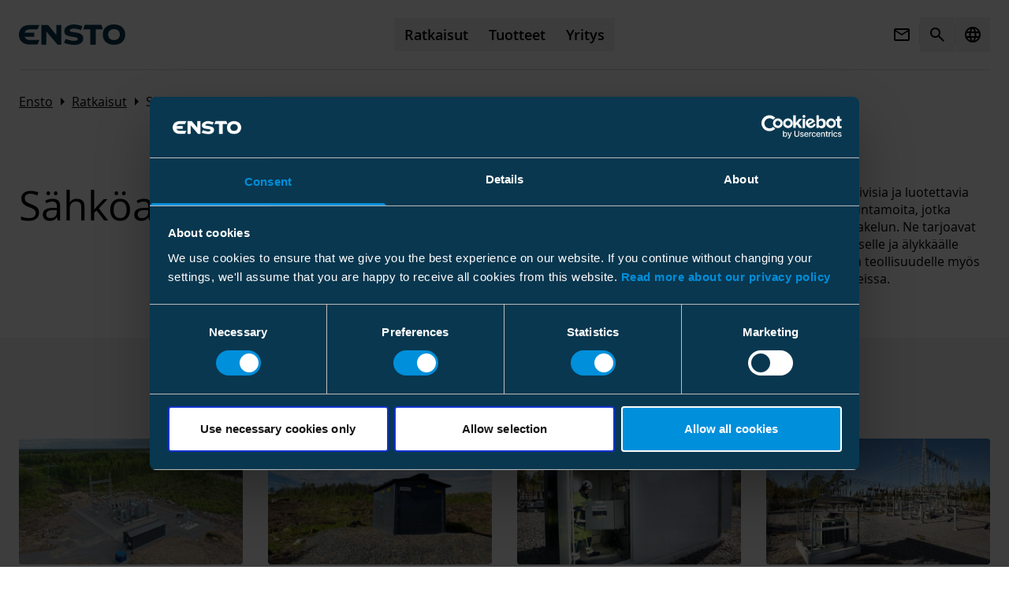

--- FILE ---
content_type: text/html; charset=utf-8
request_url: https://www.ensto.com/fi/ratkaisut/sahkoasemat/
body_size: 23102
content:

<!doctype html>
<!--[if IE 9 ]>
	<html class="ie9" lang="fi">
<![endif]-->
<!--[if (gt IE 9)|(lt IE 9)]><!-->
<html lang="fi">
<!--<![endif]-->
<head>
    

	<meta charset="utf-8" />
	<meta http-equiv="x-ua-compatible" content="IE=10.000">
	<meta name="format-detection" content="telephone=no">
	<meta name="viewport" content="width=device-width, initial-scale=1.0 shrink-to-fit=no">
			<link rel="icon" type="image/png" sizes="32x32" href="/siteassets/company/favicon.ico">
		<link rel="icon" type="image/png" sizes="16x16" href="/siteassets/company/favicon.ico">

	<title>S&#xE4;hk&#xF6;asemat</title>
    

		<meta name="description" content="Ensto Maviko tarjoaa innovatiivisia ja luotettavia sähköasemaratkaisuja ja muuntamoita, jotka varmistavat jatkuvan sähkönjakelun. Lue lisää!" />
		<meta property="og:title" content="S&#xE4;hk&#xF6;asemat" />
		<meta property="og:url" content="https://www.ensto.com/fi/Ratkaisut/sahkoasemat/" />
			<meta property="og:locale" content="fi" />
			<meta property="og:description" content="Ensto Maviko tarjoaa innovatiivisia ja luotettavia sähköasemaratkaisuja ja muuntamoita, jotka varmistavat jatkuvan sähkönjakelun. " />
			<meta property="og:image" content="https://www.ensto.com/siteassets/substations.jpg" />
		<meta name="twitter:card" content="summary_large_image">
		<link rel="canonical" href="https://www.ensto.com/fi/Ratkaisut/sahkoasemat/" />
<link href="https://www.ensto.com/solutions/substations/" hreflang="en" rel="alternate" /><link href="https://www.ensto.com/sv/losningar/natstationer/" hreflang="sv" rel="alternate" /><link href="https://www.ensto.com/no/losninger/transformatorstasjoner/" hreflang="no" rel="alternate" /><link href="https://www.ensto.com/fi/Ratkaisut/sahkoasemat/" hreflang="fi" rel="alternate" />
	<script>
!function(T,l,y){var S=T.location,k="script",D="instrumentationKey",C="ingestionendpoint",I="disableExceptionTracking",E="ai.device.",b="toLowerCase",w="crossOrigin",N="POST",e="appInsightsSDK",t=y.name||"appInsights";(y.name||T[e])&&(T[e]=t);var n=T[t]||function(d){var g=!1,f=!1,m={initialize:!0,queue:[],sv:"5",version:2,config:d};function v(e,t){var n={},a="Browser";return n[E+"id"]=a[b](),n[E+"type"]=a,n["ai.operation.name"]=S&&S.pathname||"_unknown_",n["ai.internal.sdkVersion"]="javascript:snippet_"+(m.sv||m.version),{time:function(){var e=new Date;function t(e){var t=""+e;return 1===t.length&&(t="0"+t),t}return e.getUTCFullYear()+"-"+t(1+e.getUTCMonth())+"-"+t(e.getUTCDate())+"T"+t(e.getUTCHours())+":"+t(e.getUTCMinutes())+":"+t(e.getUTCSeconds())+"."+((e.getUTCMilliseconds()/1e3).toFixed(3)+"").slice(2,5)+"Z"}(),iKey:e,name:"Microsoft.ApplicationInsights."+e.replace(/-/g,"")+"."+t,sampleRate:100,tags:n,data:{baseData:{ver:2}}}}var h=d.url||y.src;if(h){function a(e){var t,n,a,i,r,o,s,c,u,p,l;g=!0,m.queue=[],f||(f=!0,t=h,s=function(){var e={},t=d.connectionString;if(t)for(var n=t.split(";"),a=0;a<n.length;a++){var i=n[a].split("=");2===i.length&&(e[i[0][b]()]=i[1])}if(!e[C]){var r=e.endpointsuffix,o=r?e.location:null;e[C]="https://"+(o?o+".":"")+"dc."+(r||"services.visualstudio.com")}return e}(),c=s[D]||d[D]||"",u=s[C],p=u?u+"/v2/track":d.endpointUrl,(l=[]).push((n="SDK LOAD Failure: Failed to load Application Insights SDK script (See stack for details)",a=t,i=p,(o=(r=v(c,"Exception")).data).baseType="ExceptionData",o.baseData.exceptions=[{typeName:"SDKLoadFailed",message:n.replace(/\./g,"-"),hasFullStack:!1,stack:n+"\nSnippet failed to load ["+a+"] -- Telemetry is disabled\nHelp Link: https://go.microsoft.com/fwlink/?linkid=2128109\nHost: "+(S&&S.pathname||"_unknown_")+"\nEndpoint: "+i,parsedStack:[]}],r)),l.push(function(e,t,n,a){var i=v(c,"Message"),r=i.data;r.baseType="MessageData";var o=r.baseData;return o.message='AI (Internal): 99 message:"'+("SDK LOAD Failure: Failed to load Application Insights SDK script (See stack for details) ("+n+")").replace(/\"/g,"")+'"',o.properties={endpoint:a},i}(0,0,t,p)),function(e,t){if(JSON){var n=T.fetch;if(n&&!y.useXhr)n(t,{method:N,body:JSON.stringify(e),mode:"cors"});else if(XMLHttpRequest){var a=new XMLHttpRequest;a.open(N,t),a.setRequestHeader("Content-type","application/json"),a.send(JSON.stringify(e))}}}(l,p))}function i(e,t){f||setTimeout(function(){!t&&m.core||a()},500)}var e=function(){var n=l.createElement(k);n.src=h;var e=y[w];return!e&&""!==e||"undefined"==n[w]||(n[w]=e),n.onload=i,n.onerror=a,n.onreadystatechange=function(e,t){"loaded"!==n.readyState&&"complete"!==n.readyState||i(0,t)},n}();y.ld<0?l.getElementsByTagName("head")[0].appendChild(e):setTimeout(function(){l.getElementsByTagName(k)[0].parentNode.appendChild(e)},y.ld||0)}try{m.cookie=l.cookie}catch(p){}function t(e){for(;e.length;)!function(t){m[t]=function(){var e=arguments;g||m.queue.push(function(){m[t].apply(m,e)})}}(e.pop())}var n="track",r="TrackPage",o="TrackEvent";t([n+"Event",n+"PageView",n+"Exception",n+"Trace",n+"DependencyData",n+"Metric",n+"PageViewPerformance","start"+r,"stop"+r,"start"+o,"stop"+o,"addTelemetryInitializer","setAuthenticatedUserContext","clearAuthenticatedUserContext","flush"]),m.SeverityLevel={Verbose:0,Information:1,Warning:2,Error:3,Critical:4};var s=(d.extensionConfig||{}).ApplicationInsightsAnalytics||{};if(!0!==d[I]&&!0!==s[I]){var c="onerror";t(["_"+c]);var u=T[c];T[c]=function(e,t,n,a,i){var r=u&&u(e,t,n,a,i);return!0!==r&&m["_"+c]({message:e,url:t,lineNumber:n,columnNumber:a,error:i}),r},d.autoExceptionInstrumented=!0}return m}(y.cfg);function a(){y.onInit&&y.onInit(n)}(T[t]=n).queue&&0===n.queue.length?(n.queue.push(a),n.trackPageView({})):a()}(window,document,{src: "https://js.monitor.azure.com/scripts/b/ai.2.gbl.min.js", crossOrigin: "anonymous", cfg: { instrumentationKey:'1be117f0-5252-482f-8e59-b296abfe1086', disableCookiesUsage: false }});
</script>

	<meta name="msapplication-TileColor" content="#ffffff">
	<meta name="theme-color" content="#ffffff">
	<link href="/Static/dist/global.c6ea893ccf7d0569cd32.css" rel="stylesheet" />
	<link href="/Static/dist/designsystem.b87927c856979c2b1f05.css" rel="stylesheet" />
	

	


</head>

<body class="bg-white">
	


<!-- Google Tag Manager -->
<script>(function(w,d,s,l,i){w[l]=w[l]||[];w[l].push({'gtm.start':
new Date().getTime(),event:'gtm.js'});var f=d.getElementsByTagName(s)[0],
j=d.createElement(s),dl=l!='dataLayer'?'&l='+l:'';j.async=true;j.src=
'https://sst.ensto.com/ensto.js?id='+i+dl;f.parentNode.insertBefore(j,f);
})(window,document,'script','dataLayer','GTM-NLRQMR');</script>
<!-- End Google Tag Manager -->

<!-- Google Tag Manager (noscript) -->
<noscript><iframe src="https://www.googletagmanager.com/ns.html?id=GTM-NLRQMR"
height="0" width="0" style="display:none;visibility:hidden"></iframe></noscript>
<!-- End Google Tag Manager (noscript) -->
	
	<div class="page-wrapper overflow-hidden">

	<header class="page-header bg-white relative z-20">
		

<div class="container 4xl:max-w-screen-2xl max-w-screen-1xl z-10">
    <div class="main-navigation border-b border-misty-40 content-around flex items-center py-22">
        <div class="flex items-center md:w-3/12">
                <a href="/fi/" class="bg-white inline-block text-effect-blue hover:text-electric-blue">
                    <svg width="135" height="26" viewBox="0 0 135 26" fill="none" xmlns="http://www.w3.org/2000/svg" class="logo max-w-[116px] md:max-w-[137px]">
                        <path fill-rule="evenodd" clip-rule="evenodd" d="M120.606 19.917C116.534 19.917 113.247 17.5868 113.247 12.9264C113.247 8.26604 116.559 5.93585 120.606 5.93585C124.677 5.93585 127.989 8.26604 127.989 12.9264C127.989 17.5868 124.677 19.917 120.606 19.917ZM120.606 0C112.757 0 106.379 4.31698 106.379 12.9264C106.379 21.5359 112.732 25.8528 120.606 25.8528C128.455 25.8528 134.857 21.5359 134.857 12.9264C134.832 4.31698 128.455 0 120.606 0Z" fill="currentColor" />
                        <path fill-rule="evenodd" clip-rule="evenodd" d="M13.4906 6.35271H23.6453L26.0736 0.760254L13.4906 0.784784C5.93585 0.784784 0 4.80743 0 13.098C0 21.3886 5.93585 25.5338 13.4906 25.5338H23.6453L26.0736 19.8188H13.4906C10.5962 19.8188 8.09434 18.1754 7.0151 15.7471H19.3774V10.4244H7.06415C8.29057 7.87346 10.4491 6.35271 13.4906 6.35271Z" fill="currentColor" />
                        <path fill-rule="evenodd" clip-rule="evenodd" d="M47.5849 0.73584V13.466L36.9887 0.73584H28.4774V25.6321H34.6585V8.85471L48.983 25.6321H53.7906V0.73584H47.5849Z" fill="currentColor" />
                        <path fill-rule="evenodd" clip-rule="evenodd" d="M104.564 0.539551H83.5679L81.4585 6.32823H90.4604V25.632H97.5981V6.32823H106.674L104.564 0.539551Z" fill="currentColor" />
                        <path fill-rule="evenodd" clip-rule="evenodd" d="M70.8623 10.1303C66.6189 9.59066 64.3377 9.10009 64.4604 7.70198C64.534 6.86802 65.2698 6.18122 66.2019 5.8133C70.8377 4.04726 78.6868 7.26047 78.6868 7.26047C78.6868 7.26047 80.2321 3.01707 80.5264 2.20764C78.9811 1.66801 72.383 -0.441419 67.3792 0.196317C61.6887 0.932166 57.5679 4.14538 57.5679 8.43783C57.5679 13.7114 61.2226 14.4963 66.1528 15.4284C71.3774 16.4341 74.6887 16.0416 74.6887 18.6416C74.6887 20.5548 71.7453 20.8246 69.2189 20.8246C65.7849 20.7756 59.3585 18.3963 59.3585 18.3963L57.1509 23.3756C57.1509 23.3756 63.0868 26.0001 70.8132 26.0001C75.0566 26.0001 81.6547 24.2341 81.6547 17.8567C81.6547 11.4793 75.1057 10.6699 70.8623 10.1303Z" fill="currentColor" />
                    </svg>
                </a>
        </div>
        <nav class="hidden mx-auto text-center md:block md:w-6/12">
            <div class="inline-block">
                <ul class="main-navigation__list flex font-primary-semibold justify-center text-left">


    <li class="main-navigation__item">
        <button class="main-navigation__link block group px-13 py-10 relative" data-dropdown="dropdown1" aria-haspopup="true" aria-expanded="false"><span class="relative md:after:block after:content-[''] md:after:absolute md:after:h-[1px] md:after:bg-black md:after:w-full md:after:scale-x-0 md:after:transition md:after:duration-300 md:after:origin-left md:after:group-hover:scale-x-100">Ratkaisut</span></button>
        <div id="dropdown1" class="main-navigation__dropdown absolute bg-white left-0 py-80 top-[89px] w-full z-10">
            <div class="container 4xl:max-w-screen-2xl max-w-screen-1xl">
                <div class="flex mb-64">
                    <a href="/fi/Ratkaisut/" class="flex items-center text-2xl-heading hover:text-effect-blue-80 focus:text-effect-blue-80">
                        <span class="font-primary pr-10">Ratkaisut</span>
                        <span class="material-icons" aria-hidden="true">Arrow_forward</span>
                    </a>
                    <button class="main-navigation__dropdown-close ml-auto p-10 hover:text-effect-blue-80 focus:text-effect-blue-80">
                        <span class="material-icons">Close</span>
                    </button>
                </div>
                <div>
                    <div class="mb-24 text-grey-80 text-xs-heading uppercase"></div>
                    <div class="border-b border-misty-40 font-primary grid gap-32 grid-cols-1 pb-32 lg:grid-cols-2">
                            <div class="grid gap-32 grid-cols-2 text-body-s">
                                    <a href="/fi/Ratkaisut/kestavia-ratkaisuja-sahkonjakeluun/" class="solution-link block group">
                                        <div class="overflow-hidden rounded-img">
                                            
		<img class="block duration-500 ease-in-out transition will-change-transform group-hover:scale-105 group-focus:scale-105" src="/siteassets/solutions/sustainable-solutions/transmission-line-with-city-lights.jpg?w=320&amp;h=180&amp;mode=DownFill&amp;hash=502a21254c6ec49e4d4bed7a096ad7a7" alt="Transmission-line-with-city-lights.jpg"
		     srcset="/siteassets/solutions/sustainable-solutions/transmission-line-with-city-lights.jpg?w=320&amp;h=180&amp;mode=DownFill&amp;hash=502a21254c6ec49e4d4bed7a096ad7a7 320w, /siteassets/solutions/sustainable-solutions/transmission-line-with-city-lights.jpg?w=660&amp;h=371&amp;mode=DownFill&amp;hash=713bb86cf2cfbced1f38c7161ba19cb4 660w"
		     sizes="(min-width: 640px) 660, 100vw" />

                                        </div>
                                    </a>
                                <ul>
                                    <li class="mb-10">
                                            <a href="/fi/Ratkaisut/kestavia-ratkaisuja-sahkonjakeluun/" class="inline-block font-primary-bold hover:text-effect-blue-80 focus:text-effect-blue-80">Kest&#xE4;vi&#xE4; ratkaisuja s&#xE4;hk&#xF6;njakeluun</a>
                                    </li>
                                        <li class="mb-10">
                                            <a href="/fi/Ratkaisut/kestavia-ratkaisuja-sahkonjakeluun/kriittisen-sahkoinfrastruktuurin-parantaminen/" class="inline-block hover:text-effect-blue-80 focus:text-effect-blue-80">Kriittisen s&#xE4;hk&#xF6;infrastruktuurin parantaminen</a>
                                        </li>
                                        <li class="mb-10">
                                            <a href="/fi/Ratkaisut/kestavia-ratkaisuja-sahkonjakeluun/sahkokatkojen-lyhentaminen/" class="inline-block hover:text-effect-blue-80 focus:text-effect-blue-80">S&#xE4;hk&#xF6;katkojen lyhent&#xE4;minen</a>
                                        </li>
                                        <li class="mb-10">
                                            <a href="/fi/Ratkaisut/kestavia-ratkaisuja-sahkonjakeluun/Vihrean-siirtyman-mahdollistaminen/" class="inline-block hover:text-effect-blue-80 focus:text-effect-blue-80">Vihre&#xE4;n siirtym&#xE4;n mahdollistaminen</a>
                                        </li>
                                        <li class="mb-10">
                                            <a href="/fi/Ratkaisut/kestavia-ratkaisuja-sahkonjakeluun/aarimmaisten-saaolojen-vaikutusten-lieventaminen/" class="inline-block hover:text-effect-blue-80 focus:text-effect-blue-80">&#xC4;&#xE4;rimm&#xE4;isten s&#xE4;&#xE4;olojen vaikutusten lievent&#xE4;minen</a>
                                        </li>
                                        <li class="mb-10">
                                            <a href="/fi/Ratkaisut/kestavia-ratkaisuja-sahkonjakeluun/sahkoturvallisuuden-parantaminen/" class="inline-block hover:text-effect-blue-80 focus:text-effect-blue-80">S&#xE4;hk&#xF6;turvallisuuden parantaminen</a>
                                        </li>
                                </ul>
                            </div>
                    </div>
                </div>
                <div>
                    <div class="my-24 text-grey-80 text-xs-heading uppercase">Tarjontamme</div>
                    <div class="font-primary grid gap-32 grid-cols-2 pb-32 lg:grid-cols-4">
                            <ul class="text-body-s">
                                <li class="mb-10">
                                    <a href="/fi/Ratkaisut/Linja-ja-kaapelitarvikkeet/" class="inline-block font-primary-bold group hover:text-effect-blue-80 focus:text-effect-blue-80">
                                        <div class="aspect-[16.1/9] mb-24 overflow-hidden rounded-img">
                                            
		<img class="block duration-500 ease-in-out transition will-change-transform group-hover:scale-105 group-focus:scale-105" src="/siteassets/line-and-cable-accessories.jpg?w=320&amp;h=180&amp;mode=DownFill&amp;hash=502a21254c6ec49e4d4bed7a096ad7a7" alt="Line-and-Cable-Accessories.jpg"
		     srcset="/siteassets/line-and-cable-accessories.jpg?w=320&amp;h=180&amp;mode=DownFill&amp;hash=502a21254c6ec49e4d4bed7a096ad7a7 320w, /siteassets/line-and-cable-accessories.jpg?w=660&amp;h=371&amp;mode=DownFill&amp;hash=713bb86cf2cfbced1f38c7161ba19cb4 660w"
		     sizes="(min-width: 640px) 660, 100vw" />

                                        </div>
                                        Ilmajohto- ja maakaapelitarvikkeet
                                    </a>
                                </li>
                                    <li class="mb-10">
                                        <a href="/fi/Ratkaisut/Linja-ja-kaapelitarvikkeet/ilmajohtotarvikkeet/" class="inline-block hover:text-effect-blue-80 focus:text-effect-blue-80">Ilmajohtotarvikkeet</a>
                                    </li>
                                    <li class="mb-10">
                                        <a href="/fi/Ratkaisut/Linja-ja-kaapelitarvikkeet/maakaapelivarusteet/" class="inline-block hover:text-effect-blue-80 focus:text-effect-blue-80">Maakaapelivarusteet</a>
                                    </li>
                            </ul>
                            <ul class="text-body-s">
                                <li class="mb-10">
                                    <a href="/fi/Ratkaisut/verkosto-automaatio/" class="inline-block font-primary-bold group hover:text-effect-blue-80 focus:text-effect-blue-80">
                                        <div class="aspect-[16.1/9] mb-24 overflow-hidden rounded-img">
                                            
		<img class="block duration-500 ease-in-out transition will-change-transform group-hover:scale-105 group-focus:scale-105" src="/siteassets/distribution-automation-senegal.jpg?w=320&amp;h=180&amp;mode=DownFill&amp;hash=502a21254c6ec49e4d4bed7a096ad7a7" alt="Distribution-Automation-Senegal.jpg"
		     srcset="/siteassets/distribution-automation-senegal.jpg?w=320&amp;h=180&amp;mode=DownFill&amp;hash=502a21254c6ec49e4d4bed7a096ad7a7 320w, /siteassets/distribution-automation-senegal.jpg?w=660&amp;h=371&amp;mode=DownFill&amp;hash=713bb86cf2cfbced1f38c7161ba19cb4 660w"
		     sizes="(min-width: 640px) 660, 100vw" />

                                        </div>
                                        Verkostoautomaatio
                                    </a>
                                </li>
                                    <li class="mb-10">
                                        <a href="/fi/Ratkaisut/verkosto-automaatio/kuormaerottimet/" class="inline-block hover:text-effect-blue-80 focus:text-effect-blue-80">Kuormaerottimet</a>
                                    </li>
                                    <li class="mb-10">
                                        <a href="/fi/Ratkaisut/verkosto-automaatio/ylijannitesuojaus/" class="inline-block hover:text-effect-blue-80 focus:text-effect-blue-80">Ylij&#xE4;nnitesuojaus</a>
                                    </li>
                            </ul>
                            <ul class="text-body-s">
                                <li class="mb-10">
                                    <a href="/fi/Ratkaisut/suojaus-ja-ohjaus/" class="inline-block font-primary-bold group hover:text-effect-blue-80 focus:text-effect-blue-80">
                                        <div class="aspect-[16.1/9] mb-24 overflow-hidden rounded-img">
                                            
		<img class="block duration-500 ease-in-out transition will-change-transform group-hover:scale-105 group-focus:scale-105" src="/siteassets/protectio-automation-and-control.jpg?w=320&amp;h=180&amp;mode=DownFill&amp;hash=502a21254c6ec49e4d4bed7a096ad7a7" alt="Protection-Automation-and-Control.jpg"
		     srcset="/siteassets/protectio-automation-and-control.jpg?w=320&amp;h=180&amp;mode=DownFill&amp;hash=502a21254c6ec49e4d4bed7a096ad7a7 320w, /siteassets/protectio-automation-and-control.jpg?w=660&amp;h=371&amp;mode=DownFill&amp;hash=713bb86cf2cfbced1f38c7161ba19cb4 660w"
		     sizes="(min-width: 640px) 660, 100vw" />

                                        </div>
                                        Suojaus ja ohjaus
                                    </a>
                                </li>
                                    <li class="mb-10">
                                        <a href="https://www.arcteq.com/protection-relays/" class="inline-block hover:text-effect-blue-80 focus:text-effect-blue-80">Suojareleet</a>
                                    </li>
                                    <li class="mb-10">
                                        <a href="https://www.arcteq.com/aq-100-arc-flash-protection-series/" class="inline-block hover:text-effect-blue-80 focus:text-effect-blue-80">Valokaarisuojaus</a>
                                    </li>
                                    <li class="mb-10">
                                        <a href="https://www.arcteq.com/fault-detection/" class="inline-block hover:text-effect-blue-80 focus:text-effect-blue-80">Vianhavainnointi</a>
                                    </li>
                                    <li class="mb-10">
                                        <a href="/fi/Ratkaisut/suojaus-ja-ohjaus/sahkonlaatu/" class="inline-block hover:text-effect-blue-80 focus:text-effect-blue-80">S&#xE4;hk&#xF6;nlaatu</a>
                                    </li>
                                    <li class="mb-10">
                                        <a href="/fi/Ratkaisut/suojaus-ja-ohjaus/sahkonlaadun-case-esimerkit/" class="inline-block hover:text-effect-blue-80 focus:text-effect-blue-80"></a>
                                    </li>
                            </ul>
                            <ul class="text-body-s">
                                <li class="mb-10">
                                    <a href="/fi/Ratkaisut/sahkoasemat/" class="inline-block font-primary-bold group hover:text-effect-blue-80 focus:text-effect-blue-80">
                                        <div class="aspect-[16.1/9] mb-24 overflow-hidden rounded-img">
                                            
		<img class="block duration-500 ease-in-out transition will-change-transform group-hover:scale-105 group-focus:scale-105" src="/siteassets/substations.jpg?w=320&amp;h=180&amp;mode=DownFill&amp;hash=502a21254c6ec49e4d4bed7a096ad7a7" alt="Substations.jpg"
		     srcset="/siteassets/substations.jpg?w=320&amp;h=180&amp;mode=DownFill&amp;hash=502a21254c6ec49e4d4bed7a096ad7a7 320w, /siteassets/substations.jpg?w=660&amp;h=371&amp;mode=DownFill&amp;hash=713bb86cf2cfbced1f38c7161ba19cb4 660w"
		     sizes="(min-width: 640px) 660, 100vw" />

                                        </div>
                                        S&#xE4;hk&#xF6;asemat
                                    </a>
                                </li>
                                    <li class="mb-10">
                                        <a href="/fi/Ratkaisut/sahkoasemat/sahkoasemaprojektit/" class="inline-block hover:text-effect-blue-80 focus:text-effect-blue-80">S&#xE4;hk&#xF6;asemaprojektit</a>
                                    </li>
                                    <li class="mb-10">
                                        <a href="/fi/Ratkaisut/sahkoasemat/alymuuntamot/" class="inline-block hover:text-effect-blue-80 focus:text-effect-blue-80">Muuntamoratkaisut</a>
                                    </li>
                                    <li class="mb-10">
                                        <a href="/fi/Ratkaisut/sahkoasemat/maasulkuvirran-kompensointi/" class="inline-block hover:text-effect-blue-80 focus:text-effect-blue-80">Maasulkuvirran kompensointi</a>
                                    </li>
                                    <li class="mb-10">
                                        <a href="/fi/Ratkaisut/sahkoasemat/loistehon-kompensointi/" class="inline-block hover:text-effect-blue-80 focus:text-effect-blue-80">Loistehon kompensointi</a>
                                    </li>
                                    <li class="mb-10">
                                        <a href="/fi/Ratkaisut/sahkoasemat/testauspalvelut/" class="inline-block hover:text-effect-blue-80 focus:text-effect-blue-80">Testauspalvelut</a>
                                    </li>
                            </ul>
                    </div>
                </div>
            </div>
        </div>
    </li>


    <li class="main-navigation__item">
        <button class="main-navigation__link block group px-13 py-10 relative" data-dropdown="dropdown2" aria-haspopup="true" aria-expanded="false"><span class="relative md:after:block after:content-[''] md:after:absolute md:after:h-[1px] md:after:bg-black md:after:w-full md:after:scale-x-0 md:after:transition md:after:duration-300 md:after:origin-left md:after:group-hover:scale-x-100">Tuotteet</span></button>
        <div id="dropdown2" class="main-navigation__dropdown absolute bg-white left-0 py-80 top-[89px] w-full z-10">
            <div class="container 4xl:max-w-screen-2xl max-w-screen-1xl">
                <div class="flex mb-64">
                    <a href="/fi/Tuotteet/" class="flex items-center text-2xl-heading hover:text-effect-blue-80 focus:text-effect-blue-80">
                        <span class="font-primary pr-10">Tuotteet</span>
                        <span class="material-icons" aria-hidden="true">Arrow_forward</span>
                    </a>
                    <button class="main-navigation__dropdown-close ml-auto p-10 hover:text-effect-blue-80 focus:text-effect-blue-80">
                        <span class="material-icons">Close</span>
                    </button>
                </div>
                <div>
                    <div class="grid gap-32 grid-cols-2 pb-32 lg:grid-cols-4 text-body-s">
                            <div>
                                <a href="/fi/Tuotteet/pienjanniteratkaisut/" class="block group">
                                    <div class="mb-24 overflow-hidden rounded-img">
                                        
		<img class="block duration-500 ease-in-out transition group-hover:scale-105 group-focus:scale-105" src="/siteassets/products/low-voltage-distribution-automation.jpg?w=320&amp;h=180&amp;mode=DownFill&amp;hash=502a21254c6ec49e4d4bed7a096ad7a7" alt="low-voltage-distribution-automation.jpg"
		     srcset="/siteassets/products/low-voltage-distribution-automation.jpg?w=320&amp;h=180&amp;mode=DownFill&amp;hash=502a21254c6ec49e4d4bed7a096ad7a7 320w, /siteassets/products/low-voltage-distribution-automation.jpg?w=660&amp;h=371&amp;mode=DownFill&amp;hash=713bb86cf2cfbced1f38c7161ba19cb4 660w"
		     sizes="(min-width: 640px) 660, 100vw" />

                                    </div>
                                    <div class="inline-block font-primary-bold group-hover:text-effect-blue-80 group-focus:text-effect-blue-80">Pienj&#xE4;nniteratkaisut</div>
                                </a>
                            </div>
                            <div>
                                <a href="/fi/Tuotteet/keskijanniteratkaisut-ja-verkostoautomaatio/" class="block group">
                                    <div class="mb-24 overflow-hidden rounded-img">
                                        
		<img class="block duration-500 ease-in-out transition group-hover:scale-105 group-focus:scale-105" src="/siteassets/products/medium-voltage-distribution-automation-.jpg?w=320&amp;h=180&amp;mode=DownFill&amp;hash=502a21254c6ec49e4d4bed7a096ad7a7" alt="medium-voltage-distribution-automation-.jpg"
		     srcset="/siteassets/products/medium-voltage-distribution-automation-.jpg?w=320&amp;h=180&amp;mode=DownFill&amp;hash=502a21254c6ec49e4d4bed7a096ad7a7 320w, /siteassets/products/medium-voltage-distribution-automation-.jpg?w=660&amp;h=371&amp;mode=DownFill&amp;hash=713bb86cf2cfbced1f38c7161ba19cb4 660w"
		     sizes="(min-width: 640px) 660, 100vw" />

                                    </div>
                                    <div class="inline-block font-primary-bold group-hover:text-effect-blue-80 group-focus:text-effect-blue-80">Keskij&#xE4;nniteratkaisut ja verkostoautomaatio</div>
                                </a>
                            </div>
                            <div>
                                <a href="/fi/Tuotteet/suurjanniteratkaisut/" class="block group">
                                    <div class="mb-24 overflow-hidden rounded-img">
                                        
		<img class="block duration-500 ease-in-out transition group-hover:scale-105 group-focus:scale-105" src="/siteassets/products/high-voltage-transmission.jpg?w=320&amp;h=180&amp;mode=DownFill&amp;hash=502a21254c6ec49e4d4bed7a096ad7a7" alt="high-voltage-transmission.jpg"
		     srcset="/siteassets/products/high-voltage-transmission.jpg?w=320&amp;h=180&amp;mode=DownFill&amp;hash=502a21254c6ec49e4d4bed7a096ad7a7 320w, /siteassets/products/high-voltage-transmission.jpg?w=660&amp;h=371&amp;mode=DownFill&amp;hash=713bb86cf2cfbced1f38c7161ba19cb4 660w"
		     sizes="(min-width: 640px) 660, 100vw" />

                                    </div>
                                    <div class="inline-block font-primary-bold group-hover:text-effect-blue-80 group-focus:text-effect-blue-80">Suurj&#xE4;nniteratkaisut</div>
                                </a>
                            </div>
                            <div>
                                <a href="/fi/Tuotteet/asennustyokalut/" class="block group">
                                    <div class="mb-24 overflow-hidden rounded-img">
                                        
		<img class="block duration-500 ease-in-out transition group-hover:scale-105 group-focus:scale-105" src="/siteassets/products/installation-tools.jpg?w=320&amp;h=180&amp;mode=DownFill&amp;hash=502a21254c6ec49e4d4bed7a096ad7a7" alt="installation-tools.jpg"
		     srcset="/siteassets/products/installation-tools.jpg?w=320&amp;h=180&amp;mode=DownFill&amp;hash=502a21254c6ec49e4d4bed7a096ad7a7 320w, /siteassets/products/installation-tools.jpg?w=660&amp;h=371&amp;mode=DownFill&amp;hash=713bb86cf2cfbced1f38c7161ba19cb4 660w"
		     sizes="(min-width: 640px) 660, 100vw" />

                                    </div>
                                    <div class="inline-block font-primary-bold group-hover:text-effect-blue-80 group-focus:text-effect-blue-80">Asennusty&#xF6;kalut</div>
                                </a>
                            </div>
                    </div>
                </div>
                    <div class="pt-32">
                        <a href="/fi/Tuotteet/materiaalit/" class="button button--electric-blue">Materiaalit</a>
                    </div>
            </div>
        </div>
    </li>


    <li class="main-navigation__item">
        <button class="main-navigation__link block group px-13 py-10 relative" data-dropdown="dropdown3" aria-haspopup="true" aria-expanded="false"><span class="relative md:after:block after:content-[''] md:after:absolute md:after:h-[1px] md:after:bg-black md:after:w-full md:after:scale-x-0 md:after:transition md:after:duration-300 md:after:origin-left md:after:group-hover:scale-x-100">Yritys</span></button>
        <div id="dropdown3" class="main-navigation__dropdown absolute bg-white left-0 py-80 top-[89px] w-full z-10">
            <div class="container 4xl:max-w-screen-2xl max-w-screen-1xl">
                <div class="flex mb-64">
                    <a href="/fi/yritys/" class="flex items-center text-2xl-heading hover:text-effect-blue-80 focus:text-effect-blue-80">
                        <span class="font-primary pr-10">Yritys</span>
                        <span class="material-icons" aria-hidden="true">Arrow_forward</span>
                    </a>
                    <button class="main-navigation__dropdown-close ml-auto p-10 hover:text-effect-blue-80 focus:text-effect-blue-80">
                        <span class="material-icons">Close</span>
                    </button>
                </div>
                <div>
                    <div class="font-primary grid gap-32 grid-cols-2 pb-32 lg:grid-cols-4 text-body-s">
                        <div class="col-span-3 grid gap-32 grid-cols-2 lg:grid-cols-3">
                                <ul>
                                    <li class="mb-10">
                                        <a href="/fi/yritys/tietoa-meista/" class="inline-block font-primary-bold hover:text-effect-blue-80 focus:text-effect-blue-80">Tietoa meist&#xE4;</a>
                                    </li>
                                        <li class="mb-10">
                                            <a href="/fi/yritys/tietoa-meista/Omistajat-hallitus-ja-johto/" class="inline-block text-body-s hover:text-grey-60 focus:text-grey-60">Omistajat, hallitus ja johto</a>
                                        </li>
                                        <li class="mb-10">
                                            <a href="/fi/yritys/tietoa-meista/arvot/" class="inline-block text-body-s hover:text-grey-60 focus:text-grey-60">Arvot</a>
                                        </li>
                                        <li class="mb-10">
                                            <a href="/fi/yritys/tietoa-meista/historia/" class="inline-block text-body-s hover:text-grey-60 focus:text-grey-60">Historia</a>
                                        </li>
                                </ul>
                                <ul>
                                    <li class="mb-10">
                                        <a href="/fi/yritys/ura-enstolla/" class="inline-block font-primary-bold hover:text-effect-blue-80 focus:text-effect-blue-80">Ura Enstolla</a>
                                    </li>
                                        <li class="mb-10">
                                            <a href="/fi/yritys/uutiset/blogit/" class="inline-block text-body-s hover:text-grey-60 focus:text-grey-60">Tutustu enstolaisiin</a>
                                        </li>
                                        <li class="mb-10">
                                            <a href="https://careers.ensto.com/fi" class="inline-block text-body-s hover:text-grey-60 focus:text-grey-60">Hae meille</a>
                                        </li>
                                </ul>
                                <ul>
                                    <li class="mb-10">
                                        <a href="/fi/yritys/tapamme-toimia/" class="inline-block font-primary-bold hover:text-effect-blue-80 focus:text-effect-blue-80">Tapamme toimia</a>
                                    </li>
                                        <li class="mb-10">
                                            <a href="/fi/yritys/tapamme-toimia/yleiset-myyntiehdot/" class="inline-block text-body-s hover:text-grey-60 focus:text-grey-60">Yleiset myyntiehdot </a>
                                        </li>
                                        <li class="mb-10">
                                            <a href="/fi/yritys/tapamme-toimia/yleiset-takuu--ja-vastuunrajoitusehdot/" class="inline-block text-body-s hover:text-grey-60 focus:text-grey-60">Yleiset takuu- ja vastuunrajoitusehdot</a>
                                        </li>
                                        <li class="mb-10">
                                            <a href="/fi/yritys/tapamme-toimia/politiikat-ja-sertifikaatit/" class="inline-block text-body-s hover:text-grey-60 focus:text-grey-60">Politiikat ja sertifikaatit</a>
                                        </li>
                                        <li class="mb-10">
                                            <a href="/fi/yritys/tapamme-toimia/supplying-to-ensto/" class="inline-block text-body-s hover:text-grey-60 focus:text-grey-60">Supplying to Ensto</a>
                                        </li>
                                </ul>
                                <ul>
                                    <li class="mb-10">
                                        <a href="/fi/yritys/uutiset/" class="inline-block font-primary-bold hover:text-effect-blue-80 focus:text-effect-blue-80">Uutishuone</a>
                                    </li>
                                        <li class="mb-10">
                                            <a href="/fi/yritys/uutiset/artikkelit/" class="inline-block text-body-s hover:text-grey-60 focus:text-grey-60">Artikkelit</a>
                                        </li>
                                        <li class="mb-10">
                                            <a href="/fi/yritys/uutiset/blogit/" class="inline-block text-body-s hover:text-grey-60 focus:text-grey-60">Blogit</a>
                                        </li>
                                        <li class="mb-10">
                                            <a href="/fi/yritys/uutiset/Yritysuutiset/" class="inline-block text-body-s hover:text-grey-60 focus:text-grey-60">Yritysuutiset</a>
                                        </li>
                                        <li class="mb-10">
                                            <a href="/fi/yritys/uutiset/Asiakastarinat/" class="inline-block text-body-s hover:text-grey-60 focus:text-grey-60">Asiakastarinat</a>
                                        </li>
                                        <li class="mb-10">
                                            <a href="/fi/yritys/uutiset/Tuoteuutiset/" class="inline-block text-body-s hover:text-grey-60 focus:text-grey-60">Tuoteuutiset</a>
                                        </li>
                                </ul>
                                <ul>
                                    <li class="mb-10">
                                        <a href="/fi/yritys/Vastuullisuus/" class="inline-block font-primary-bold hover:text-effect-blue-80 focus:text-effect-blue-80">Sustainability</a>
                                    </li>
                                        <li class="mb-10">
                                            <a href="/fi/yritys/Vastuullisuus/Ilmasto-ja-kiertotalous/" class="inline-block text-body-s hover:text-grey-60 focus:text-grey-60">Climate and Circularity</a>
                                        </li>
                                        <li class="mb-10">
                                            <a href="/fi/yritys/Vastuullisuus/Turvallinen-ty_13paikka/" class="inline-block text-body-s hover:text-grey-60 focus:text-grey-60">Safe and Inclusive Workplace</a>
                                        </li>
                                        <li class="mb-10">
                                            <a href="/fi/yritys/Vastuullisuus/ethics-and-compliance/" class="inline-block text-body-s hover:text-grey-60 focus:text-grey-60">Ethics and Compliance</a>
                                        </li>
                                        <li class="mb-10">
                                            <a href="/fi/yritys/Vastuullisuus/Whistleblowing-kanava/" class="inline-block text-body-s hover:text-grey-60 focus:text-grey-60">Whistleblowing Channel</a>
                                        </li>
                                </ul>
                                <ul>
                                    <li class="mb-10">
                                        <a href="/fi/yritys/Yhteystiedot/" class="inline-block font-primary-bold hover:text-effect-blue-80 focus:text-effect-blue-80">Yhteystiedot</a>
                                    </li>
                                        <li class="mb-10">
                                            <a href="/fi/yritys/Yhteystiedot/ota-yhteytta/" class="inline-block text-body-s hover:text-grey-60 focus:text-grey-60">Ota yhteytt&#xE4;</a>
                                        </li>
                                        <li class="mb-10">
                                            <a href="/fi/yritys/Yhteystiedot/ensto-yhtiot/" class="inline-block text-body-s hover:text-grey-60 focus:text-grey-60">Ensto-yhti&#xF6;t</a>
                                        </li>
                                        <li class="mb-10">
                                            <a href="/fi/yritys/Yhteystiedot/laskutusosoitteet/" class="inline-block text-body-s hover:text-grey-60 focus:text-grey-60">Laskutusosoitteet</a>
                                        </li>
                                </ul>
                        </div>
                            <div class="main-navigation__dropdown-highlight col-span-1 relative">
                                <a href="/fi/yritys/ura-enstolla/" class="block group">
                                    <div class="mb-24 overflow-hidden rounded-img">
                                        

                                    </div>
                                    <div class="font-primary-bold mb-16 text-m-heading group-hover:text-effect-blue-80 group-focus:text-effect-blue-80">Ura Enstolla</div>
                                    <div class="font-primary mb-24 text-body-s">Ensto on kansainv&#xE4;linen teknologiayritys, joka suunnittelee &#xE4;lykk&#xE4;it&#xE4; ratkaisuja s&#xE4;hk&#xF6;njakeluverkkoihin. Mutta teemme paljon muutakin. Yhdist&#xE4;mme ja tarjoamme ty&#xF6;lle merkityksen. Haluamme auttaa enstolaisia tuntemaan yhteytt&#xE4; ty&#xF6;h&#xF6;ns&#xE4;, toisiinsa ja ymp&#xE4;rist&#xF6;&#xF6;ns&#xE4;. </div>
                                    <div class="inline-flex items-center justify-center font-primary-bold group-hover:text-effect-blue-80 group-focus:text-effect-blue-80">
                                        <span class="pr-10">Lue lis&#xE4;&#xE4;</span>
                                        <span class="material-icons" aria-hidden="true">Arrow_forward</span>
                                    </div>
                                </a>
                            </div>
                    </div>
                </div>
            </div>
        </div>
    </li>
                </ul>
            </div>
        </nav>
        <div class="text-right ml-auto md:w-3/12">
            <div class="inline-block">
                <ul class="main-navigation-utils__list flex justify-end">
                        <li class="hidden md:flex md:items-center">
                            <a href="/fi/yritys/Yhteystiedot/ota-yhteytta/" class="flex group items-center p-10">
                                <span class="material-icons font-light relative md:after:block after:content-[''] md:after:absolute md:after:h-[1px] md:after:bg-black md:after:w-full md:after:scale-x-0 md:after:transition md:after:duration-300 md:after:origin-left md:after:group-hover:scale-x-100">Mail</span>
                            </a>
                        </li>
                        <li class="hidden items-center md:flex">
                            <span class="bg-misty-40 block h-24 w-1"></span>
                        </li>
                    <li class="header-search flex items-center">
                        <button class="main-navigation__link main-navigation__link-search flex group items-center p-5 md:p-10" data-dropdown="dropdown4" aria-haspopup="true" aria-expanded="false">
                            <span class="material-icons font-light relative md:after:block after:content-[''] md:after:absolute md:after:h-[1px] md:after:bg-black md:after:w-full md:after:scale-x-0 md:after:transition md:after:duration-300 md:after:origin-left md:after:group-hover:scale-x-100">Search</span>
                        </button>
                        <div id="dropdown4" class="main-navigation__dropdown absolute bg-white left-0 py-80 top-[90px] w-full z-10 md:top-[89px]">
                            <div class="container max-w-screen-1xl 4xl:max-w-screen-2xl">
                                <div class="flex mb-64">
                                    <div class="flex items-center text-2xl-heading">
                                        <span class="pr-10">Hae</span>
                                    </div>
                                    <button class="main-navigation__dropdown-close ml-auto p-10 hover:text-grey-60 focus:text-grey-60">
                                        <span class="material-icons">Close</span>
                                    </button>
                                </div>
                                
	<div data-react-component="navigationSearch" data-props='{"heading":"Hae","searchLabel":"Hae","cancelLabel":"Peru","suggestionsLabel":"Ehdotetut haut","searchTip":"Klikkaa hakua saadaksesi tarkemman hakutuloksen","searchPageUrl":"/fi/haku/","lang":"fi","placeholder":"Kirjoita hakusana..."}'></div>

                            </div>
                        </div>
                    </li>
                    <li class="hidden items-center md:flex">
                        <span class="bg-misty-40 block h-24 w-1"></span>
                    </li>
                    <li class="header-language-selector md:items-center">
                        <button class="main-navigation__link group hidden items-center p-10 md:flex" data-dropdown="dropdown5" aria-haspopup="true" aria-expanded="false">
                            <span class="material-icons font-light relative md:after:block after:content-[''] md:after:absolute md:after:h-[1px] md:after:bg-black md:after:w-full md:after:scale-x-0 md:after:transition md:after:duration-300 md:after:origin-left md:after:group-hover:scale-x-100">language</span>
                        </button>
                        <div id="dropdown5" class="main-navigation__dropdown absolute bg-white left-0 py-80 top-[89px] w-full z-10">
                            <div class="container max-w-screen-1xl 4xl:max-w-screen-2xl">
                                <div class="flex mb-64">
                                    <div class="flex items-center text-2xl-heading">
                                        <span class="pr-10">Valitse sijainti</span>
                                    </div>
                                    <button class="main-navigation__dropdown-close ml-auto p-10 hover:text-grey-60 focus:text-grey-60">
                                        <span class="material-icons">Close</span>
                                    </button>
                                </div>
                                <div class="grid grid-cols-1 gap-32 sm:grid-cols-2 md:grid-cols-4 xl:grid-cols-6">
                                        <a href="/fi/" target="_top" class="block relative text-left md:border-b md:border-electric-blue md:after:block after:content-[''] md:after:absolute md:after:h-[1px] md:after:bg-black md:after:w-full md:after:scale-x-0 md:after:transition md:after:duration-300 md:after:origin-left md:after:hover:scale-x-100 md:hover:text-effect-blue-80"><span class="block md:p-16 md:pl-0">Finland</span></a>
                                        <a href="/fr/" target="_top" class="block relative text-left md:border-b md:border-electric-blue md:after:block after:content-[''] md:after:absolute md:after:h-[1px] md:after:bg-black md:after:w-full md:after:scale-x-0 md:after:transition md:after:duration-300 md:after:origin-left md:after:hover:scale-x-100 md:hover:text-effect-blue-80"><span class="block md:p-16 md:pl-0">France</span></a>
                                        <a href="/no/" target="_top" class="block relative text-left md:border-b md:border-electric-blue md:after:block after:content-[''] md:after:absolute md:after:h-[1px] md:after:bg-black md:after:w-full md:after:scale-x-0 md:after:transition md:after:duration-300 md:after:origin-left md:after:hover:scale-x-100 md:hover:text-effect-blue-80"><span class="block md:p-16 md:pl-0">Norway</span></a>
                                        <a href="/pl/" target="_top" class="block relative text-left md:border-b md:border-electric-blue md:after:block after:content-[''] md:after:absolute md:after:h-[1px] md:after:bg-black md:after:w-full md:after:scale-x-0 md:after:transition md:after:duration-300 md:after:origin-left md:after:hover:scale-x-100 md:hover:text-effect-blue-80"><span class="block md:p-16 md:pl-0">Poland</span></a>
                                        <a href="/sv/" target="_top" class="block relative text-left md:border-b md:border-electric-blue md:after:block after:content-[''] md:after:absolute md:after:h-[1px] md:after:bg-black md:after:w-full md:after:scale-x-0 md:after:transition md:after:duration-300 md:after:origin-left md:after:hover:scale-x-100 md:hover:text-effect-blue-80"><span class="block md:p-16 md:pl-0">Sweden</span></a>
                                        <a href="/en-US/" target="_top" class="block relative text-left md:border-b md:border-electric-blue md:after:block after:content-[''] md:after:absolute md:after:h-[1px] md:after:bg-black md:after:w-full md:after:scale-x-0 md:after:transition md:after:duration-300 md:after:origin-left md:after:hover:scale-x-100 md:hover:text-effect-blue-80"><span class="block md:p-16 md:pl-0">North America</span></a>
                                </div>
                                <div class="pt-[8.2rem]">
                                    <a href="/" class="button button--electric-blue">Globaalille sivustolle</a>
                                </div>
                            </div>
                        </div>
                    </li>
                    <li class="md:hidden">
                        <button class="mobile-navigation-toggler" aria-expanded="false">
                            <span aria-hidden="true"></span>
                            <strong class="sr-only">Menu</strong>
                        </button>
                    </li>
                </ul>
            </div>
        </div>
        <nav class="mobile-navigation bg-white absolute hidden h-[calc(100vh-95px)] left-0 overflow-auto overflow-x-hidden px-25 top-[96px] w-full md:!hidden" aria-hidden="true">
            <ul class="absolute z-40 duration-300 ease-in-out h-[calc(100%-75px)] left-0 px-25 py-16 transition-all translate-y-0 text-body-l w-full">


    <li>
        <a href="#" class="mobile-navigation-link flex items-center py-20">
            <span class="mr-auto">Ratkaisut</span>
            <span class="material-icons ml-8" aria-hidden="true">Arrow_forward</span>
        </a>
        <ul class="lvl2 absolute w-full h-full px-25 top-0 left-0 translate-x-full z-10 hidden">
            <li class="mobile-navigation-back">
                <a href="#" class="flex font-primary-bold items-center py-20 text-xs-heading">
                    <span class="material-icons mr-8" aria-hidden="true">Arrow_back</span>
                    <span>Main menu</span>
                </a>
            </li>
            <li>
                <a href="/fi/Ratkaisut/" class="flex items-center py-20">
                    <span class="underline underline-offset-4">Ratkaisut</span>
                </a>
            </li>
                <li>
                    <a href="#" class="mobile-navigation-link flex items-center py-20 text-sm">
                        <span class="mr-auto">Kest&#xE4;vi&#xE4; ratkaisuja s&#xE4;hk&#xF6;njakeluun</span>
                        <span class="material-icons ml-8" aria-hidden="true">Arrow_forward</span>
                    </a>
                        <ul class="lvl3 absolute w-full h-full px-25 top-0 left-0 translate-x-full z-10 hidden">
                            <li class="mobile-navigation-back">
                                <a href="#" class="flex font-primary-bold items-center py-20 text-xs-heading">
                                    <span class="material-icons mr-8" aria-hidden="true">Arrow_back</span>
                                    <span>Ratkaisut</span>
                                </a>
                            </li>
                            <li>
                                    <a href="/fi/Ratkaisut/kestavia-ratkaisuja-sahkonjakeluun/" class="flex items-center py-20">
                                        <span class="underline">Kest&#xE4;vi&#xE4; ratkaisuja s&#xE4;hk&#xF6;njakeluun</span>
                                    </a>
                            </li>
                                <li>
                                    <a href="/fi/Ratkaisut/kestavia-ratkaisuja-sahkonjakeluun/kriittisen-sahkoinfrastruktuurin-parantaminen/" class="flex items-center py-20 text-sm">
                                        <span>Kriittisen s&#xE4;hk&#xF6;infrastruktuurin parantaminen</span>
                                    </a>
                                </li>
                                <li>
                                    <a href="/fi/Ratkaisut/kestavia-ratkaisuja-sahkonjakeluun/sahkokatkojen-lyhentaminen/" class="flex items-center py-20 text-sm">
                                        <span>S&#xE4;hk&#xF6;katkojen lyhent&#xE4;minen</span>
                                    </a>
                                </li>
                                <li>
                                    <a href="/fi/Ratkaisut/kestavia-ratkaisuja-sahkonjakeluun/Vihrean-siirtyman-mahdollistaminen/" class="flex items-center py-20 text-sm">
                                        <span>Vihre&#xE4;n siirtym&#xE4;n mahdollistaminen</span>
                                    </a>
                                </li>
                                <li>
                                    <a href="/fi/Ratkaisut/kestavia-ratkaisuja-sahkonjakeluun/aarimmaisten-saaolojen-vaikutusten-lieventaminen/" class="flex items-center py-20 text-sm">
                                        <span>&#xC4;&#xE4;rimm&#xE4;isten s&#xE4;&#xE4;olojen vaikutusten lievent&#xE4;minen</span>
                                    </a>
                                </li>
                                <li>
                                    <a href="/fi/Ratkaisut/kestavia-ratkaisuja-sahkonjakeluun/sahkoturvallisuuden-parantaminen/" class="flex items-center py-20 text-sm">
                                        <span>S&#xE4;hk&#xF6;turvallisuuden parantaminen</span>
                                    </a>
                                </li>
                        </ul>
                </li>
                <li>
                    <a href="#" class="mobile-navigation-link flex items-center py-20 text-sm">
                        <span class="mr-auto">Ilmajohto- ja maakaapelitarvikkeet</span>
                        <span class="material-icons ml-8" aria-hidden="true">Arrow_forward</span>
                    </a>
                        <ul class="lvl3 absolute w-full h-full px-25 top-0 left-0 translate-x-full z-10 hidden">
                            <li class="mobile-navigation-back">
                                <a href="#" class="flex font-primary-bold items-center py-20 text-xs-heading">
                                    <span class="material-icons mr-8" aria-hidden="true">Arrow_back</span>
                                    <span>Ratkaisut</span>
                                </a>
                            </li>
                            <li>
                                <a href="/fi/Ratkaisut/Linja-ja-kaapelitarvikkeet/" class="flex items-center py-20">
                                    <span class="underline">Ilmajohto- ja maakaapelitarvikkeet</span>
                                </a>
                            </li>
                                <li>
                                    <a href="/fi/Ratkaisut/Linja-ja-kaapelitarvikkeet/ilmajohtotarvikkeet/" class="flex items-center py-20 text-sm">
                                        <span>Ilmajohtotarvikkeet</span>
                                    </a>
                                </li>
                                <li>
                                    <a href="/fi/Ratkaisut/Linja-ja-kaapelitarvikkeet/maakaapelivarusteet/" class="flex items-center py-20 text-sm">
                                        <span>Maakaapelivarusteet</span>
                                    </a>
                                </li>
                        </ul>
                </li>
                <li>
                    <a href="#" class="mobile-navigation-link flex items-center py-20 text-sm">
                        <span class="mr-auto">Verkostoautomaatio</span>
                        <span class="material-icons ml-8" aria-hidden="true">Arrow_forward</span>
                    </a>
                        <ul class="lvl3 absolute w-full h-full px-25 top-0 left-0 translate-x-full z-10 hidden">
                            <li class="mobile-navigation-back">
                                <a href="#" class="flex font-primary-bold items-center py-20 text-xs-heading">
                                    <span class="material-icons mr-8" aria-hidden="true">Arrow_back</span>
                                    <span>Ratkaisut</span>
                                </a>
                            </li>
                            <li>
                                <a href="/fi/Ratkaisut/verkosto-automaatio/" class="flex items-center py-20">
                                    <span class="underline">Verkostoautomaatio</span>
                                </a>
                            </li>
                                <li>
                                    <a href="/fi/Ratkaisut/verkosto-automaatio/kuormaerottimet/" class="flex items-center py-20 text-sm">
                                        <span>Kuormaerottimet</span>
                                    </a>
                                </li>
                                <li>
                                    <a href="/fi/Ratkaisut/verkosto-automaatio/ylijannitesuojaus/" class="flex items-center py-20 text-sm">
                                        <span>Ylij&#xE4;nnitesuojaus</span>
                                    </a>
                                </li>
                        </ul>
                </li>
                <li>
                    <a href="#" class="mobile-navigation-link flex items-center py-20 text-sm">
                        <span class="mr-auto">Suojaus ja ohjaus</span>
                        <span class="material-icons ml-8" aria-hidden="true">Arrow_forward</span>
                    </a>
                        <ul class="lvl3 absolute w-full h-full px-25 top-0 left-0 translate-x-full z-10 hidden">
                            <li class="mobile-navigation-back">
                                <a href="#" class="flex font-primary-bold items-center py-20 text-xs-heading">
                                    <span class="material-icons mr-8" aria-hidden="true">Arrow_back</span>
                                    <span>Ratkaisut</span>
                                </a>
                            </li>
                            <li>
                                <a href="/fi/Ratkaisut/suojaus-ja-ohjaus/" class="flex items-center py-20">
                                    <span class="underline">Suojaus ja ohjaus</span>
                                </a>
                            </li>
                                <li>
                                    <a href="https://www.arcteq.com/protection-relays/" class="flex items-center py-20 text-sm">
                                        <span>Suojareleet</span>
                                    </a>
                                </li>
                                <li>
                                    <a href="https://www.arcteq.com/aq-100-arc-flash-protection-series/" class="flex items-center py-20 text-sm">
                                        <span>Valokaarisuojaus</span>
                                    </a>
                                </li>
                                <li>
                                    <a href="https://www.arcteq.com/fault-detection/" class="flex items-center py-20 text-sm">
                                        <span>Vianhavainnointi</span>
                                    </a>
                                </li>
                                <li>
                                    <a href="/fi/Ratkaisut/suojaus-ja-ohjaus/sahkonlaatu/" class="flex items-center py-20 text-sm">
                                        <span>S&#xE4;hk&#xF6;nlaatu</span>
                                    </a>
                                </li>
                                <li>
                                    <a href="/fi/Ratkaisut/suojaus-ja-ohjaus/sahkonlaadun-case-esimerkit/" class="flex items-center py-20 text-sm">
                                        <span></span>
                                    </a>
                                </li>
                        </ul>
                </li>
                <li>
                    <a href="#" class="mobile-navigation-link flex items-center py-20 text-sm">
                        <span class="mr-auto">S&#xE4;hk&#xF6;asemat</span>
                        <span class="material-icons ml-8" aria-hidden="true">Arrow_forward</span>
                    </a>
                        <ul class="lvl3 absolute w-full h-full px-25 top-0 left-0 translate-x-full z-10 hidden">
                            <li class="mobile-navigation-back">
                                <a href="#" class="flex font-primary-bold items-center py-20 text-xs-heading">
                                    <span class="material-icons mr-8" aria-hidden="true">Arrow_back</span>
                                    <span>Ratkaisut</span>
                                </a>
                            </li>
                            <li>
                                <a href="/fi/Ratkaisut/sahkoasemat/" class="flex items-center py-20">
                                    <span class="underline">S&#xE4;hk&#xF6;asemat</span>
                                </a>
                            </li>
                                <li>
                                    <a href="/fi/Ratkaisut/sahkoasemat/sahkoasemaprojektit/" class="flex items-center py-20 text-sm">
                                        <span>S&#xE4;hk&#xF6;asemaprojektit</span>
                                    </a>
                                </li>
                                <li>
                                    <a href="/fi/Ratkaisut/sahkoasemat/alymuuntamot/" class="flex items-center py-20 text-sm">
                                        <span>Muuntamoratkaisut</span>
                                    </a>
                                </li>
                                <li>
                                    <a href="/fi/Ratkaisut/sahkoasemat/maasulkuvirran-kompensointi/" class="flex items-center py-20 text-sm">
                                        <span>Maasulkuvirran kompensointi</span>
                                    </a>
                                </li>
                                <li>
                                    <a href="/fi/Ratkaisut/sahkoasemat/loistehon-kompensointi/" class="flex items-center py-20 text-sm">
                                        <span>Loistehon kompensointi</span>
                                    </a>
                                </li>
                                <li>
                                    <a href="/fi/Ratkaisut/sahkoasemat/testauspalvelut/" class="flex items-center py-20 text-sm">
                                        <span>Testauspalvelut</span>
                                    </a>
                                </li>
                        </ul>
                </li>
        </ul>
    </li>


    <li>
        <a href="#" class="mobile-navigation-link flex items-center py-20">
            <span class="mr-auto">Tuotteet</span>
            <span class="material-icons ml-8" aria-hidden="true">Arrow_forward</span>
        </a>
        <ul class="lvl2 absolute w-full h-full px-25 top-0 left-0 translate-x-full z-10 hidden">
            <li class="mobile-navigation-back">
                <a href="#" class="flex font-primary-bold items-center py-20 text-xs-heading">
                    <span class="material-icons mr-8" aria-hidden="true">Arrow_back</span>
                    <span>Main menu</span>
                </a>
            </li>
            <li>
                <a href="/fi/Tuotteet/" class="flex items-center py-20">
                    <span class="underline underline-offset-4">Tuotteet</span>
                </a>
            </li>
                <li>
                    <a href="/fi/Tuotteet/pienjanniteratkaisut/" class="flex items-center py-20 text-sm">
                        <span class="mr-auto">Pienj&#xE4;nniteratkaisut</span>
                    </a>

                </li>
                <li>
                    <a href="/fi/Tuotteet/keskijanniteratkaisut-ja-verkostoautomaatio/" class="flex items-center py-20 text-sm">
                        <span class="mr-auto">Keskij&#xE4;nniteratkaisut ja verkostoautomaatio</span>
                    </a>

                </li>
                <li>
                    <a href="/fi/Tuotteet/suurjanniteratkaisut/" class="flex items-center py-20 text-sm">
                        <span class="mr-auto">Suurj&#xE4;nniteratkaisut</span>
                    </a>

                </li>
                <li>
                    <a href="/fi/Tuotteet/asennustyokalut/" class="flex items-center py-20 text-sm">
                        <span class="mr-auto">Asennusty&#xF6;kalut</span>
                    </a>

                </li>
            <li>
                    <div class="pt-32">
                        <a href="/fi/Tuotteet/materiaalit/" class="button button--electric-blue">Materiaalit</a>
                    </div>
            </li>
        </ul>
    </li>


    <li>
        <a href="#" class="mobile-navigation-link flex items-center py-20">
            <span class="mr-auto">Yritys</span>
            <span class="material-icons ml-8" aria-hidden="true">Arrow_forward</span>
        </a>
        <ul class="lvl2 absolute w-full h-full px-25 top-0 left-0 translate-x-full z-10 hidden">
            <li class="mobile-navigation-back">
                <a href="#" class="flex font-primary-bold items-center py-20 text-xs-heading">
                    <span class="material-icons mr-8" aria-hidden="true">Arrow_back</span>
                    <span>Main menu</span>
                </a>
            </li>
            <li>
                <a href="/fi/yritys/" class="flex items-center py-20">
                    <span class="underline underline-offset-4">Yritys</span>
                </a>
            </li>
                <li>
                    <a href="#" class="mobile-navigation-link flex items-center py-20 text-sm">
                        <span class="mr-auto">Tietoa meist&#xE4;</span>
                        <span class="material-icons ml-8" aria-hidden="true">Arrow_forward</span>
                    </a>
                    <ul class="lvl3 absolute w-full h-full px-25 top-0 left-0 translate-x-full z-10 hidden">
                        <li class="mobile-navigation-back">
                            <a href="#" class="flex font-primary-bold items-center py-20 text-xs-heading">
                                <span class="material-icons mr-8" aria-hidden="true">Arrow_back</span>
                                <span>Yritys</span>
                            </a>
                        </li>
                        <li>
                            <a href="/fi/yritys/tietoa-meista/" class="flex items-center py-20">
                                <span class="underline">Tietoa meist&#xE4;</span>
                            </a>
                        </li>
                            <li>
                                <a href="/fi/yritys/tietoa-meista/Omistajat-hallitus-ja-johto/" class="flex items-center py-20 text-sm">
                                    <span>Omistajat, hallitus ja johto</span>
                                </a>
                            </li>
                            <li>
                                <a href="/fi/yritys/tietoa-meista/arvot/" class="flex items-center py-20 text-sm">
                                    <span>Arvot</span>
                                </a>
                            </li>
                            <li>
                                <a href="/fi/yritys/tietoa-meista/historia/" class="flex items-center py-20 text-sm">
                                    <span>Historia</span>
                                </a>
                            </li>
                    </ul>
                </li>
                <li>
                    <a href="#" class="mobile-navigation-link flex items-center py-20 text-sm">
                        <span class="mr-auto">Ura Enstolla</span>
                        <span class="material-icons ml-8" aria-hidden="true">Arrow_forward</span>
                    </a>
                    <ul class="lvl3 absolute w-full h-full px-25 top-0 left-0 translate-x-full z-10 hidden">
                        <li class="mobile-navigation-back">
                            <a href="#" class="flex font-primary-bold items-center py-20 text-xs-heading">
                                <span class="material-icons mr-8" aria-hidden="true">Arrow_back</span>
                                <span>Yritys</span>
                            </a>
                        </li>
                        <li>
                            <a href="/fi/yritys/ura-enstolla/" class="flex items-center py-20">
                                <span class="underline">Ura Enstolla</span>
                            </a>
                        </li>
                            <li>
                                <a href="/fi/yritys/uutiset/blogit/" class="flex items-center py-20 text-sm">
                                    <span>Tutustu enstolaisiin</span>
                                </a>
                            </li>
                            <li>
                                <a href="https://careers.ensto.com/fi" class="flex items-center py-20 text-sm">
                                    <span>Hae meille</span>
                                </a>
                            </li>
                    </ul>
                </li>
                <li>
                    <a href="#" class="mobile-navigation-link flex items-center py-20 text-sm">
                        <span class="mr-auto">Tapamme toimia</span>
                        <span class="material-icons ml-8" aria-hidden="true">Arrow_forward</span>
                    </a>
                    <ul class="lvl3 absolute w-full h-full px-25 top-0 left-0 translate-x-full z-10 hidden">
                        <li class="mobile-navigation-back">
                            <a href="#" class="flex font-primary-bold items-center py-20 text-xs-heading">
                                <span class="material-icons mr-8" aria-hidden="true">Arrow_back</span>
                                <span>Yritys</span>
                            </a>
                        </li>
                        <li>
                            <a href="/fi/yritys/tapamme-toimia/" class="flex items-center py-20">
                                <span class="underline">Tapamme toimia</span>
                            </a>
                        </li>
                            <li>
                                <a href="/fi/yritys/tapamme-toimia/yleiset-myyntiehdot/" class="flex items-center py-20 text-sm">
                                    <span>Yleiset myyntiehdot </span>
                                </a>
                            </li>
                            <li>
                                <a href="/fi/yritys/tapamme-toimia/yleiset-takuu--ja-vastuunrajoitusehdot/" class="flex items-center py-20 text-sm">
                                    <span>Yleiset takuu- ja vastuunrajoitusehdot</span>
                                </a>
                            </li>
                            <li>
                                <a href="/fi/yritys/tapamme-toimia/politiikat-ja-sertifikaatit/" class="flex items-center py-20 text-sm">
                                    <span>Politiikat ja sertifikaatit</span>
                                </a>
                            </li>
                            <li>
                                <a href="/fi/yritys/tapamme-toimia/supplying-to-ensto/" class="flex items-center py-20 text-sm">
                                    <span>Supplying to Ensto</span>
                                </a>
                            </li>
                    </ul>
                </li>
                <li>
                    <a href="#" class="mobile-navigation-link flex items-center py-20 text-sm">
                        <span class="mr-auto">Uutishuone</span>
                        <span class="material-icons ml-8" aria-hidden="true">Arrow_forward</span>
                    </a>
                    <ul class="lvl3 absolute w-full h-full px-25 top-0 left-0 translate-x-full z-10 hidden">
                        <li class="mobile-navigation-back">
                            <a href="#" class="flex font-primary-bold items-center py-20 text-xs-heading">
                                <span class="material-icons mr-8" aria-hidden="true">Arrow_back</span>
                                <span>Yritys</span>
                            </a>
                        </li>
                        <li>
                            <a href="/fi/yritys/uutiset/" class="flex items-center py-20">
                                <span class="underline">Uutishuone</span>
                            </a>
                        </li>
                            <li>
                                <a href="/fi/yritys/uutiset/artikkelit/" class="flex items-center py-20 text-sm">
                                    <span>Artikkelit</span>
                                </a>
                            </li>
                            <li>
                                <a href="/fi/yritys/uutiset/blogit/" class="flex items-center py-20 text-sm">
                                    <span>Blogit</span>
                                </a>
                            </li>
                            <li>
                                <a href="/fi/yritys/uutiset/Yritysuutiset/" class="flex items-center py-20 text-sm">
                                    <span>Yritysuutiset</span>
                                </a>
                            </li>
                            <li>
                                <a href="/fi/yritys/uutiset/Asiakastarinat/" class="flex items-center py-20 text-sm">
                                    <span>Asiakastarinat</span>
                                </a>
                            </li>
                            <li>
                                <a href="/fi/yritys/uutiset/Tuoteuutiset/" class="flex items-center py-20 text-sm">
                                    <span>Tuoteuutiset</span>
                                </a>
                            </li>
                    </ul>
                </li>
                <li>
                    <a href="#" class="mobile-navigation-link flex items-center py-20 text-sm">
                        <span class="mr-auto">Sustainability</span>
                        <span class="material-icons ml-8" aria-hidden="true">Arrow_forward</span>
                    </a>
                    <ul class="lvl3 absolute w-full h-full px-25 top-0 left-0 translate-x-full z-10 hidden">
                        <li class="mobile-navigation-back">
                            <a href="#" class="flex font-primary-bold items-center py-20 text-xs-heading">
                                <span class="material-icons mr-8" aria-hidden="true">Arrow_back</span>
                                <span>Yritys</span>
                            </a>
                        </li>
                        <li>
                            <a href="/fi/yritys/Vastuullisuus/" class="flex items-center py-20">
                                <span class="underline">Sustainability</span>
                            </a>
                        </li>
                            <li>
                                <a href="/fi/yritys/Vastuullisuus/Ilmasto-ja-kiertotalous/" class="flex items-center py-20 text-sm">
                                    <span>Climate and Circularity</span>
                                </a>
                            </li>
                            <li>
                                <a href="/fi/yritys/Vastuullisuus/Turvallinen-ty_13paikka/" class="flex items-center py-20 text-sm">
                                    <span>Safe and Inclusive Workplace</span>
                                </a>
                            </li>
                            <li>
                                <a href="/fi/yritys/Vastuullisuus/ethics-and-compliance/" class="flex items-center py-20 text-sm">
                                    <span>Ethics and Compliance</span>
                                </a>
                            </li>
                            <li>
                                <a href="/fi/yritys/Vastuullisuus/Whistleblowing-kanava/" class="flex items-center py-20 text-sm">
                                    <span>Whistleblowing Channel</span>
                                </a>
                            </li>
                    </ul>
                </li>
                <li>
                    <a href="#" class="mobile-navigation-link flex items-center py-20 text-sm">
                        <span class="mr-auto">Yhteystiedot</span>
                        <span class="material-icons ml-8" aria-hidden="true">Arrow_forward</span>
                    </a>
                    <ul class="lvl3 absolute w-full h-full px-25 top-0 left-0 translate-x-full z-10 hidden">
                        <li class="mobile-navigation-back">
                            <a href="#" class="flex font-primary-bold items-center py-20 text-xs-heading">
                                <span class="material-icons mr-8" aria-hidden="true">Arrow_back</span>
                                <span>Yritys</span>
                            </a>
                        </li>
                        <li>
                            <a href="/fi/yritys/Yhteystiedot/" class="flex items-center py-20">
                                <span class="underline">Yhteystiedot</span>
                            </a>
                        </li>
                            <li>
                                <a href="/fi/yritys/Yhteystiedot/ota-yhteytta/" class="flex items-center py-20 text-sm">
                                    <span>Ota yhteytt&#xE4;</span>
                                </a>
                            </li>
                            <li>
                                <a href="/fi/yritys/Yhteystiedot/ensto-yhtiot/" class="flex items-center py-20 text-sm">
                                    <span>Ensto-yhti&#xF6;t</span>
                                </a>
                            </li>
                            <li>
                                <a href="/fi/yritys/Yhteystiedot/laskutusosoitteet/" class="flex items-center py-20 text-sm">
                                    <span>Laskutusosoitteet</span>
                                </a>
                            </li>
                    </ul>
                </li>
        </ul>
    </li>
                <li class="border-t border-misty-40 mb-30 mt-20"></li>
                <li class="text-body-m">
                    <a href="/fi/yritys/Yhteystiedot/ota-yhteytta/" class="flex items-center py-10">
                        <span class="material-icons mr-8" aria-hidden="true">Mail</span>
                        <span>Contact</span>
                    </a>
                </li>
                <li>
                    <button type="button" class="mobile-navigation-link  flex items-center py-10 text-body-m w-full">
                        <span class="material-icons mr-8" aria-hidden="true">Language</span>
                        <span class="mr-auto">Choose market area</span>
                        <span class="material-icons ml-8" aria-hidden="true">Arrow_forward</span>
                    </button>
                    <ul class="lvl2 absolute w-full h-full px-25 top-0 left-0 translate-x-full z-10 hidden">
                        <li class="mobile-navigation-back">
                            <a href="#" class="flex font-primary-bold items-center py-20 text-xs-heading">
                                <span class="material-icons mr-8" aria-hidden="true">Arrow_back</span>
                                <span>P&#xE4;&#xE4;menu</span>
                            </a>
                        </li>
                        <li>
                            <span class="flex items-center py-20">Valitse sijainti</span>
                        </li>
                            <li><a href="/fi/" class="block py-20 text-sm">Finland</a></li>
                            <li><a href="/fr/" class="block py-20 text-sm">France</a></li>
                            <li><a href="/no/" class="block py-20 text-sm">Norway</a></li>
                            <li><a href="/pl/" class="block py-20 text-sm">Poland</a></li>
                            <li><a href="/sv/" class="block py-20 text-sm">Sweden</a></li>
                            <li><a href="/en-US/" class="block py-20 text-sm">North America</a></li>
                        <li class="py-32">
                            <a href="/" class="button button--electric-blue">Globaalille sivustolle</a>
                        </li>
                    </ul>
                </li>
            </ul>
        </nav>
    </div>
</div>
	</header>
		<main class="page-body ContentPage">
			


	<nav class="breadcrumbs container 4xl:max-w-screen-2xl max-w-screen-1xl flex flex-wrap text-sm md:gap-x-8 items-center my-14 md:my-28">
			<a class="underline" href="https://www.ensto.com/fi/">Ensto</a>
			<span class="material-icons w-24">Arrow_right</span>
			<a class="underline" href="https://www.ensto.com/fi/Ratkaisut/">Ratkaisut</a>
			<span class="material-icons w-24">Arrow_right</span>
		<span aria-current="page">S&#xE4;hk&#xF6;asemat</span>
	</nav>




<div class="hero">
    <div class="container 4xl:max-w-screen-2xl max-w-screen-1xl">
        <div class="gap-32 flex flex-col py-32 md:py-64 md:gap-32 md:grid md:grid-cols-12">
            <h1 class="text-4xl-heading md:col-span-7">S&#xE4;hk&#xF6;asemat</h1>
            <div class="md:col-start-9 col-span-4">
                <div class="text-body-s">Ensto Maviko tarjoaa innovatiivisia ja luotettavia s&#xE4;hk&#xF6;asemaratkaisuja ja muuntamoita, jotka varmistavat jatkuvan s&#xE4;hk&#xF6;njakelun. Ne tarjoavat alustan nykyaikaiselle, turvalliselle ja &#xE4;lykk&#xE4;&#xE4;lle s&#xE4;hk&#xF6;verkolle, tuulivoimalle ja teollisuudelle my&#xF6;s teknologisesti vaativissa kohteissa.</div>
            </div>
        </div>
    </div>

        <div class="container max-w-screen-4xl aspect-2/1 flex flex-col items-center px-0 relative md:flex-row">
            <div class="relative w-full h-full md:absolute top-0 ">

		<img class="relative aspect-2/1 md:object-cover h-full w-full" src="/siteassets/substations.jpg?w=320&amp;h=180&amp;mode=DownFill&amp;hash=502a21254c6ec49e4d4bed7a096ad7a7" alt="Substations.jpg"
		     srcset="/siteassets/substations.jpg?w=320&amp;h=180&amp;mode=DownFill&amp;hash=502a21254c6ec49e4d4bed7a096ad7a7 320w, /siteassets/substations.jpg?w=600&amp;h=338&amp;mode=DownFill&amp;hash=7aaeb4dbe45767bc4ff210d06cc5ee53 600w, /siteassets/substations.jpg?w=1024&amp;h=576&amp;mode=DownFill&amp;hash=db4bed4f0a8eeaf25a7686c21b507621 1024w, /siteassets/substations.jpg?w=1200&amp;h=675&amp;mode=DownFill&amp;hash=36113477ae800481f108e6851888f479 1200w, /siteassets/substations.jpg?w=1600&amp;h=900&amp;mode=DownFill&amp;hash=1d3d40c6e45185d442f8632c9321a001 1600w, /siteassets/substations.jpg?w=1980&amp;h=1114&amp;mode=DownFill&amp;hash=190547240cf085a1695d3e1622f4467e 1980w"
		     sizes="100vw" />

                    <div class="absolute w-180 pr-64 bottom-0 right-0">
                        <svg class="w-full" width="397" height="107" viewBox="0 0 397 107" fill="none" xmlns="http://www.w3.org/2000/svg">
                            <g clip-path="url(#clip0_906_1817)">
                                <path d="M392.84 97.0102C393.27 97.4202 393.82 97.6202 394.48 97.6202C395.22 97.6202 395.8 97.3902 396.22 96.9402C396.64 96.4902 396.86 95.8402 396.86 95.0002C396.86 94.1602 396.65 93.4802 396.23 93.0302C395.81 92.5902 395.23 92.3602 394.48 92.3602C393.73 92.3602 393.18 92.5802 392.79 93.0302C392.4 93.4802 392.2 94.1302 392.2 95.0002C392.2 95.9302 392.42 96.6002 392.85 97.0002M377.88 97.1702L376.7 100.19C375.76 102.67 374.18 103.9 371.98 103.9C371.1 103.9 370.31 103.82 369.6 103.67V106.24C370.55 106.46 371.52 106.57 372.5 106.57C374.25 106.57 375.73 106.07 376.94 105.07C378.15 104.07 379.2 102.38 380.1 99.9902L389.21 75.8402H385.77C382.8 84.0402 381.05 88.9402 380.52 90.5402C379.98 92.1302 379.63 93.2602 379.47 93.9202H379.32C379.08 92.6902 378.44 90.7002 377.42 87.9402L372.78 75.8502H369.33L377.88 97.1802V97.1702ZM363.06 93.7602C362.45 93.0802 362.15 92.1002 362.15 90.8202V78.3402H368.3V75.8402H362.15V70.9202H360.29L358.93 75.4502L355.89 76.7802V78.3302H358.93V90.9502C358.93 95.2702 360.98 97.4302 365.08 97.4302C365.62 97.4302 366.23 97.3702 366.91 97.2602C367.59 97.1502 368.1 97.0102 368.45 96.8402V94.3802C368.14 94.4702 367.72 94.5602 367.19 94.6402C366.66 94.7202 366.11 94.7702 365.55 94.7702C364.49 94.7702 363.66 94.4302 363.05 93.7402M348.94 71.6902C349.3 72.0502 349.75 72.2202 350.3 72.2202C350.85 72.2202 351.26 72.0402 351.63 71.6902C352 71.3402 352.19 70.8002 352.19 70.0702C352.19 69.3402 352 68.8102 351.63 68.4602C351.26 68.1102 350.81 67.9402 350.3 67.9402C349.76 67.9402 349.31 68.1102 348.94 68.4502C348.58 68.7902 348.4 69.3302 348.4 70.0702C348.4 70.8102 348.58 71.3302 348.94 71.6902ZM351.88 75.8202H348.67V97.0302H351.88V75.8202ZM343.64 96.3102V93.4702C341.78 94.2302 339.97 94.6102 338.2 94.6102C336.14 94.6102 334.58 93.9102 333.53 92.5202C332.48 91.1302 331.95 89.1302 331.95 86.5202C331.95 81.0202 334.1 78.2802 338.41 78.2802C339.06 78.2802 339.8 78.3702 340.64 78.5602C341.48 78.7502 342.25 78.9802 342.96 79.2702L343.95 76.5402C343.37 76.2402 342.57 75.9902 341.55 75.7702C340.53 75.5502 339.51 75.4402 338.49 75.4402C335.33 75.4402 332.89 76.4102 331.19 78.3402C329.48 80.2802 328.63 83.0202 328.63 86.5702C328.63 90.1202 329.47 92.7002 331.15 94.5902C332.83 96.4802 335.21 97.4302 338.28 97.4302C340.43 97.4302 342.22 97.0602 343.64 96.3302M320.05 71.7102C320.41 72.0702 320.86 72.2402 321.41 72.2402C321.96 72.2402 322.37 72.0602 322.74 71.7102C323.11 71.3602 323.3 70.8202 323.3 70.0902C323.3 69.3602 323.11 68.8302 322.74 68.4802C322.37 68.1302 321.92 67.9602 321.41 67.9602C320.87 67.9602 320.42 68.1302 320.05 68.4702C319.69 68.8102 319.51 69.3502 319.51 70.0902C319.51 70.8302 319.69 71.3502 320.05 71.7102ZM322.99 75.8402H319.78V97.0502H322.99V75.8402ZM309.62 76.5802C308.51 77.3302 307.56 78.3902 306.77 79.7702H306.62L306.25 75.8402H303.6V97.0502H306.81V85.6702C306.81 83.5902 307.42 81.8602 308.64 80.4702C309.86 79.0802 311.33 78.3802 313.04 78.3802C313.71 78.3802 314.49 78.4802 315.36 78.6702L315.81 75.6902C315.06 75.5302 314.22 75.4602 313.27 75.4602C311.94 75.4602 310.72 75.8302 309.61 76.5802M293.96 93.7602C293.35 93.0802 293.05 92.1002 293.05 90.8202V78.3402H299.2V75.8402H293.05V70.9202H291.19L289.84 75.4502L286.8 76.7802V78.3302H289.84V90.9502C289.84 95.2702 291.89 97.4302 295.99 97.4302C296.53 97.4302 297.14 97.3702 297.82 97.2602C298.5 97.1502 299.01 97.0102 299.36 96.8402V94.3802C299.05 94.4702 298.63 94.5602 298.1 94.6402C297.57 94.7202 297.02 94.7702 296.46 94.7702C295.4 94.7702 294.57 94.4302 293.96 93.7402M284.57 96.3102V93.4702C282.71 94.2302 280.9 94.6102 279.13 94.6102C277.07 94.6102 275.51 93.9102 274.46 92.5202C273.41 91.1302 272.88 89.1302 272.88 86.5202C272.88 81.0202 275.03 78.2802 279.34 78.2802C279.99 78.2802 280.73 78.3702 281.57 78.5602C282.41 78.7502 283.18 78.9802 283.89 79.2702L284.88 76.5402C284.3 76.2402 283.5 75.9902 282.48 75.7702C281.46 75.5502 280.44 75.4402 279.42 75.4402C276.26 75.4402 273.82 76.4102 272.12 78.3402C270.41 80.2802 269.56 83.0202 269.56 86.5702C269.56 90.1202 270.4 92.7002 272.08 94.5902C273.76 96.4802 276.14 97.4302 279.21 97.4302C281.36 97.4302 283.15 97.0602 284.57 96.3302M260.46 79.7602C261.36 80.8402 261.82 82.3902 261.82 84.4102H250.73C250.91 82.4502 251.51 80.9102 252.52 79.8102C253.53 78.7002 254.89 78.1402 256.59 78.1402C258.29 78.1402 259.56 78.6802 260.46 79.7602ZM261.13 97.1202C262.14 96.9102 263.22 96.5602 264.35 96.0702V93.2102C262.12 94.1602 259.86 94.6402 257.58 94.6402C255.3 94.6402 253.73 94.0002 252.54 92.7102C251.35 91.4202 250.72 89.5302 250.65 87.0402H265.26V85.0102C265.26 82.1502 264.49 79.8402 262.94 78.0902C261.39 76.3402 259.29 75.4702 256.63 75.4702C253.79 75.4702 251.53 76.4802 249.85 78.4902C248.17 80.5002 247.33 83.2202 247.33 86.6402C247.33 90.0602 248.24 92.6902 250.05 94.5902C251.86 96.5002 254.34 97.4502 257.47 97.4502C258.9 97.4502 260.12 97.3402 261.14 97.1302M241.7 66.9502H238.49V97.0602H241.7V66.9502ZM228.21 79.7702C229.11 80.8502 229.56 82.4002 229.56 84.4202H218.47C218.65 82.4602 219.25 80.9202 220.26 79.8202C221.27 78.7102 222.63 78.1502 224.33 78.1502C226.03 78.1502 227.3 78.6902 228.2 79.7702M228.87 97.1302C229.88 96.9202 230.96 96.5702 232.09 96.0802V93.2202C229.86 94.1702 227.6 94.6502 225.32 94.6502C223.04 94.6502 221.47 94.0102 220.28 92.7202C219.09 91.4302 218.46 89.5402 218.39 87.0502H233V85.0202C233 82.1602 232.23 79.8502 230.68 78.1002C229.13 76.3502 227.03 75.4802 224.37 75.4802C221.53 75.4802 219.27 76.4902 217.59 78.5002C215.91 80.5102 215.07 83.2302 215.07 86.6502C215.07 90.0702 215.98 92.7002 217.79 94.6002C219.6 96.5102 222.08 97.4602 225.21 97.4602C226.64 97.4602 227.86 97.3502 228.88 97.1402M199.36 97.0702V83.2302C199.36 80.5502 198.71 78.5902 197.41 77.3602C196.11 76.1302 194.17 75.5102 191.58 75.5102C190.08 75.5102 188.75 75.8002 187.58 76.3902C186.41 76.9802 185.51 77.7802 184.88 78.8002H184.69C184.79 78.0802 184.84 77.1702 184.84 76.0702V66.9602H181.63V97.0702H184.84V85.9802C184.84 83.2202 185.35 81.2302 186.38 80.0202C187.41 78.8102 189.03 78.2002 191.27 78.2002C192.95 78.2002 194.18 78.6302 194.97 79.4802C195.76 80.3302 196.15 81.6202 196.15 83.3502V97.0702H199.36ZM172 93.7802C171.39 93.1002 171.09 92.1202 171.09 90.8402V78.3602H177.24V75.8602H171.09V70.9402H169.23L167.88 75.4702L164.84 76.8002V78.3502H167.88V90.9702C167.88 95.2902 169.93 97.4502 174.03 97.4502C174.57 97.4502 175.18 97.3902 175.86 97.2802C176.54 97.1702 177.05 97.0302 177.4 96.8602V94.4002C177.09 94.4902 176.67 94.5802 176.14 94.6602C175.61 94.7402 175.06 94.7902 174.49 94.7902C173.43 94.7902 172.6 94.4502 171.99 93.7602M157.88 71.7102C158.24 72.0702 158.69 72.2402 159.23 72.2402C159.77 72.2402 160.19 72.0602 160.56 71.7102C160.93 71.3602 161.12 70.8202 161.12 70.0902C161.12 69.3602 160.93 68.8302 160.56 68.4802C160.19 68.1302 159.74 67.9602 159.23 67.9602C158.69 67.9602 158.24 68.1302 157.88 68.4702C157.52 68.8102 157.34 69.3502 157.34 70.0902C157.34 70.8302 157.52 71.3502 157.88 71.7102ZM160.82 75.8402H157.61V97.0502H160.82V75.8402ZM153.66 68.7602H150.18L145.73 86.2002C145.05 88.8302 144.58 91.0602 144.34 92.8902C143.91 90.3702 143.39 88.1202 142.77 86.1202L137.45 68.7602H133.97L128.9 85.9602C128.22 88.2202 127.7 90.5302 127.35 92.8902C127.07 90.9002 126.61 88.6902 125.99 86.2302L121.52 68.7602H118.04L125.57 97.0502H128.82L134.35 78.2202C134.97 76.2002 135.42 74.3302 135.7 72.6302C135.71 72.8902 135.89 73.6602 136.22 74.9302C136.56 76.2102 136.86 77.2702 137.13 78.1002L142.84 97.0402H146.09L153.66 68.7502V68.7602Z" fill="white" />
                                <path d="M305.39 48.56C306.18 49.41 307.33 49.84 308.82 49.84C310.31 49.84 311.47 49.41 312.27 48.54C313.07 47.68 313.47 46.51 313.47 45.03C313.47 43.55 313.07 42.42 312.28 41.58C311.49 40.74 310.33 40.32 308.81 40.32C307.29 40.32 306.17 40.73 305.38 41.54C304.59 42.35 304.19 43.52 304.19 45.04C304.19 46.56 304.59 47.72 305.38 48.57M287.67 21.54C289 23.01 289.69 25.17 289.73 28.02H274.05C274.32 25.19 275.16 23.04 276.56 21.56C277.96 20.08 279.83 19.34 282.16 19.34C284.49 19.34 286.32 20.07 287.66 21.54M289.78 49.03C291.61 48.68 293.42 48.07 295.21 47.22V41.26C293.19 42.16 291.3 42.8 289.54 43.18C287.78 43.56 285.88 43.76 283.84 43.76C280.74 43.76 278.33 42.86 276.63 41.06C274.92 39.26 274.02 36.68 273.91 33.33H296.92V29.36C296.92 24.51 295.6 20.7 292.95 17.93C290.31 15.16 286.71 13.78 282.15 13.78C277.24 13.78 273.38 15.39 270.57 18.62C267.76 21.85 266.35 26.28 266.35 31.92C266.35 37.56 267.87 41.73 270.89 44.86C273.91 47.99 278.12 49.56 283.49 49.56C285.84 49.56 287.94 49.38 289.77 49.03M262.54 14.4H254.11V12.15C254.11 10.09 254.49 8.54 255.25 7.51C256.01 6.48 257.22 5.97 258.89 5.97C260.56 5.97 262.26 6.26 264.07 6.84L266.01 1.28C263.51 0.43 260.97 0 258.39 0C254.46 0 251.53 0.98 249.62 2.95C247.7 4.92 246.75 7.94 246.75 12.02V14.27L241.07 16.52V19.95H246.75V48.93H254.12V19.95H262.55V14.39L262.54 14.4ZM228.02 8.2C228.74 8.92 229.76 9.28 231.1 9.28C232.44 9.28 233.4 8.92 234.11 8.2C234.83 7.48 235.19 6.5 235.19 5.25C235.19 3.94 234.83 2.93 234.11 2.22C233.39 1.51 232.39 1.16 231.1 1.16C229.81 1.16 228.74 1.51 228.02 2.22C227.3 2.93 226.94 3.94 226.94 5.25C226.94 6.56 227.3 7.48 228.02 8.2ZM234.72 14.4H227.38V48.94H234.72V14.4ZM216.93 0.34H209.59V48.93H216.93V0.34ZM176.98 15.58C175.14 16.79 173.64 18.42 172.5 20.48H172.12L171.15 14.39H165.41V48.93H172.75V30.88C172.75 27.82 173.66 25.33 175.48 23.42C177.3 21.5 179.68 20.55 182.61 20.55C183.73 20.55 184.82 20.67 185.86 20.93L186.58 14.09C185.62 13.88 184.4 13.78 182.93 13.78C180.81 13.78 178.82 14.38 176.98 15.59M147.8 21.54C149.13 23.01 149.82 25.17 149.86 28.02H134.18C134.45 25.19 135.29 23.04 136.69 21.56C138.1 20.08 139.96 19.34 142.3 19.34C144.64 19.34 146.46 20.07 147.8 21.54ZM149.92 49.03C151.75 48.68 153.56 48.07 155.35 47.22V41.26C153.33 42.16 151.44 42.8 149.68 43.18C147.92 43.56 146.02 43.76 143.98 43.76C140.88 43.76 138.47 42.86 136.77 41.06C135.06 39.26 134.16 36.68 134.05 33.33H157.06V29.36C157.06 24.51 155.74 20.7 153.09 17.93C150.45 15.16 146.84 13.78 142.29 13.78C137.38 13.78 133.52 15.39 130.7 18.62C127.89 21.85 126.49 26.28 126.49 31.92C126.49 37.56 128 41.73 131.03 44.86C134.06 47.99 138.26 49.56 143.63 49.56C145.98 49.56 148.07 49.38 149.91 49.03M112.8 42.36C111.91 41.52 111.47 40.21 111.47 38.44V19.95H121.31V14.39H111.47V6.71H106.94L104.44 14.02L99.38 16.7V19.95H104.1V38.56C104.1 45.89 107.58 49.55 114.53 49.55C115.9 49.55 117.23 49.43 118.51 49.19C119.79 48.95 120.84 48.66 121.65 48.3V42.77C119.86 43.33 118.07 43.61 116.28 43.61C114.84 43.61 113.68 43.19 112.8 42.35M87.66 42.35C86.77 41.51 86.33 40.2 86.33 38.43V19.94H96.17V14.38H86.33V6.7H81.8L79.3 14.01L74.24 16.69V19.94H78.96V38.55C78.96 45.88 82.44 49.54 89.39 49.54C90.76 49.54 92.09 49.42 93.37 49.18C94.65 48.94 95.7 48.65 96.51 48.29V42.76C94.72 43.32 92.93 43.6 91.14 43.6C89.7 43.6 88.54 43.18 87.66 42.34M60.67 21.51C62 22.98 62.69 25.14 62.73 27.99H47.05C47.32 25.16 48.16 23.01 49.56 21.53C50.97 20.05 52.83 19.31 55.16 19.31C57.49 19.31 59.32 20.04 60.66 21.51M62.78 49C64.61 48.65 66.42 48.04 68.21 47.19V41.23C66.19 42.13 64.3 42.77 62.54 43.15C60.78 43.53 58.88 43.73 56.84 43.73C53.74 43.73 51.33 42.83 49.63 41.03C47.92 39.23 47.02 36.65 46.91 33.3H69.92V29.33C69.92 24.48 68.6 20.67 65.95 17.9C63.31 15.13 59.7 13.75 55.15 13.75C50.24 13.75 46.38 15.36 43.57 18.59C40.76 21.82 39.35 26.25 39.35 31.89C39.35 37.53 40.86 41.7 43.89 44.83C46.92 47.96 51.12 49.53 56.49 49.53C58.84 49.53 60.93 49.35 62.77 49M15.02 28.2C18.33 28.2 20.8 28.77 22.42 29.92C24.04 31.06 24.86 32.82 24.86 35.2C24.86 37.78 24.06 39.67 22.47 40.87C20.88 42.07 18.52 42.67 15.4 42.67H7.47V28.21H15.03L15.02 28.2ZM7.46 9.52H13.92C17.29 9.52 19.75 10 21.31 10.96C22.86 11.92 23.64 13.47 23.64 15.61C23.64 17.98 22.92 19.66 21.49 20.65C20.05 21.64 17.77 22.13 14.65 22.13H7.47V9.51L7.46 9.52ZM0 48.93H16.49C21.59 48.93 25.57 47.77 28.43 45.45C31.29 43.13 32.72 39.92 32.72 35.82C32.72 32.78 31.97 30.37 30.46 28.59C28.95 26.81 26.59 25.62 23.39 25.02V24.71C25.97 24.25 27.95 23.14 29.32 21.37C30.69 19.6 31.38 17.38 31.38 14.72C31.38 10.76 29.98 7.87 27.18 6.04C24.38 4.21 19.84 3.29 13.55 3.29H0V48.94V48.93Z" fill="white" />
                            </g>
                            <defs>
                                <clipPath id="clip0_906_1817">
                                    <rect width="396.85" height="106.58" fill="white" />
                                </clipPath>
                            </defs>
                        </svg>
                    </div>
            </div>
        </div>
</div>

<div class="content-page">
    
<div><div>

    <div class="multi-column opti-block bg-effect-blue-5 py-32 md:py-64 lg:py-128">
        <div class="container 4xl:max-w-screen-2xl max-w-screen-1xl">
            <div class="gap-32 grid grid-cols-1 md:grid-cols-2 lg:grid-cols-4">
                        <a href="/fi/Ratkaisut/sahkoasemat/sahkoasemaprojektit/" class="group" target="_self">
                            <article>
                                <div class="mb-16 overflow-hidden rounded-img md:mb-32">
                                    
		<img class="aspect-video block duration-500 ease-in-out object-cover transition will-change-transform w-full group-hover:scale-105 group-focus:scale-105" src="/siteassets/solutions/substations/primary-substation-projects/primary-substation-in-finland.jpg?w=600&amp;h=338&amp;mode=DownFill&amp;hash=7aaeb4dbe45767bc4ff210d06cc5ee53" alt="Primary substation in finland.jpg"
		     srcset="/siteassets/solutions/substations/primary-substation-projects/primary-substation-in-finland.jpg?w=600&amp;h=338&amp;mode=DownFill&amp;hash=7aaeb4dbe45767bc4ff210d06cc5ee53 600w, /siteassets/solutions/substations/primary-substation-projects/primary-substation-in-finland.jpg?w=1024&amp;h=576&amp;mode=DownFill&amp;hash=db4bed4f0a8eeaf25a7686c21b507621 1024w, /siteassets/solutions/substations/primary-substation-projects/primary-substation-in-finland.jpg?w=1200&amp;h=675&amp;mode=DownFill&amp;hash=36113477ae800481f108e6851888f479 1200w"
		     sizes="100vw, 600, 1024, 1200" />

                                </div>
                                <h3 class="flex font-primary-semibold gap-8 items-center text-m-heading md:text-l-heading group-hover:text-effect-blue-80 group-focus:text-effect-blue-80">
                                    <span>S&#xE4;hk&#xF6;asemaprojektit</span>
                                    <span class="material-icons">Arrow_forward</span>
                                </h3>
                            </article>
                        </a>
                        <a href="/fi/Ratkaisut/sahkoasemat/alymuuntamot/" class="group" target="_self">
                            <article>
                                <div class="mb-16 overflow-hidden rounded-img md:mb-32">
                                    
		<img class="aspect-video block duration-500 ease-in-out object-cover transition will-change-transform w-full group-hover:scale-105 group-focus:scale-105" src="/siteassets/solutions/substations/compact-secondary-substation-solutions/smart-compact-secondary-substation2.jpg?w=600&amp;h=338&amp;mode=DownFill&amp;hash=7aaeb4dbe45767bc4ff210d06cc5ee53" alt="Smart-compact-secondary-substation2.jpg"
		     srcset="/siteassets/solutions/substations/compact-secondary-substation-solutions/smart-compact-secondary-substation2.jpg?w=600&amp;h=338&amp;mode=DownFill&amp;hash=7aaeb4dbe45767bc4ff210d06cc5ee53 600w, /siteassets/solutions/substations/compact-secondary-substation-solutions/smart-compact-secondary-substation2.jpg?w=1024&amp;h=576&amp;mode=DownFill&amp;hash=db4bed4f0a8eeaf25a7686c21b507621 1024w, /siteassets/solutions/substations/compact-secondary-substation-solutions/smart-compact-secondary-substation2.jpg?w=1200&amp;h=675&amp;mode=DownFill&amp;hash=36113477ae800481f108e6851888f479 1200w"
		     sizes="100vw, 600, 1024, 1200" />

                                </div>
                                <h3 class="flex font-primary-semibold gap-8 items-center text-m-heading md:text-l-heading group-hover:text-effect-blue-80 group-focus:text-effect-blue-80">
                                    <span>&#xC4;lymuuntamot ja erotinasemat</span>
                                    <span class="material-icons">Arrow_forward</span>
                                </h3>
                            </article>
                        </a>
                        <a href="/fi/Ratkaisut/sahkoasemat/maasulkuvirran-kompensointi/" class="group" target="_self">
                            <article>
                                <div class="mb-16 overflow-hidden rounded-img md:mb-32">
                                    
		<img class="aspect-video block duration-500 ease-in-out object-cover transition will-change-transform w-full group-hover:scale-105 group-focus:scale-105" src="/siteassets/solutions/substations/compensation-of-earth-fault-current/earth-fault-compensation-equipment.jpg?w=600&amp;h=338&amp;mode=DownFill&amp;hash=7aaeb4dbe45767bc4ff210d06cc5ee53" alt="earth-fault-compensation-equipment.jpg"
		     srcset="/siteassets/solutions/substations/compensation-of-earth-fault-current/earth-fault-compensation-equipment.jpg?w=600&amp;h=338&amp;mode=DownFill&amp;hash=7aaeb4dbe45767bc4ff210d06cc5ee53 600w, /siteassets/solutions/substations/compensation-of-earth-fault-current/earth-fault-compensation-equipment.jpg?w=1024&amp;h=576&amp;mode=DownFill&amp;hash=db4bed4f0a8eeaf25a7686c21b507621 1024w, /siteassets/solutions/substations/compensation-of-earth-fault-current/earth-fault-compensation-equipment.jpg?w=1200&amp;h=675&amp;mode=DownFill&amp;hash=36113477ae800481f108e6851888f479 1200w"
		     sizes="100vw, 600, 1024, 1200" />

                                </div>
                                <h3 class="flex font-primary-semibold gap-8 items-center text-m-heading md:text-l-heading group-hover:text-effect-blue-80 group-focus:text-effect-blue-80">
                                    <span>Maasulkuvirran kompensointi</span>
                                    <span class="material-icons">Arrow_forward</span>
                                </h3>
                            </article>
                        </a>
                        <a href="/fi/Ratkaisut/sahkoasemat/loistehon-kompensointi/" class="group" target="_self">
                            <article>
                                <div class="mb-16 overflow-hidden rounded-img md:mb-32">
                                    
		<img class="aspect-video block duration-500 ease-in-out object-cover transition will-change-transform w-full group-hover:scale-105 group-focus:scale-105" src="/siteassets/solutions/substations/compensation-of-reactive-power/compensation-of-reactive-power.jpg?w=600&amp;h=338&amp;mode=DownFill&amp;hash=7aaeb4dbe45767bc4ff210d06cc5ee53" alt="Compensation-of-reactive-power.jpg"
		     srcset="/siteassets/solutions/substations/compensation-of-reactive-power/compensation-of-reactive-power.jpg?w=600&amp;h=338&amp;mode=DownFill&amp;hash=7aaeb4dbe45767bc4ff210d06cc5ee53 600w, /siteassets/solutions/substations/compensation-of-reactive-power/compensation-of-reactive-power.jpg?w=1024&amp;h=576&amp;mode=DownFill&amp;hash=db4bed4f0a8eeaf25a7686c21b507621 1024w, /siteassets/solutions/substations/compensation-of-reactive-power/compensation-of-reactive-power.jpg?w=1200&amp;h=675&amp;mode=DownFill&amp;hash=36113477ae800481f108e6851888f479 1200w"
		     sizes="100vw, 600, 1024, 1200" />

                                </div>
                                <h3 class="flex font-primary-semibold gap-8 items-center text-m-heading md:text-l-heading group-hover:text-effect-blue-80 group-focus:text-effect-blue-80">
                                    <span>Loistehon kompensointi</span>
                                    <span class="material-icons">Arrow_forward</span>
                                </h3>
                            </article>
                        </a>
                        <a href="/fi/Ratkaisut/sahkoasemat/testauspalvelut/" class="group" target="_self">
                            <article>
                                <div class="mb-16 overflow-hidden rounded-img md:mb-32">
                                    
		<img class="aspect-video block duration-500 ease-in-out object-cover transition will-change-transform w-full group-hover:scale-105 group-focus:scale-105" src="/siteassets/solutions/substations/testing-services/en0a4412.jpg?w=600&amp;h=338&amp;mode=DownFill&amp;hash=7aaeb4dbe45767bc4ff210d06cc5ee53" alt="EN0A4412.jpg"
		     srcset="/siteassets/solutions/substations/testing-services/en0a4412.jpg?w=600&amp;h=338&amp;mode=DownFill&amp;hash=7aaeb4dbe45767bc4ff210d06cc5ee53 600w, /siteassets/solutions/substations/testing-services/en0a4412.jpg?w=1024&amp;h=576&amp;mode=DownFill&amp;hash=db4bed4f0a8eeaf25a7686c21b507621 1024w, /siteassets/solutions/substations/testing-services/en0a4412.jpg?w=1200&amp;h=675&amp;mode=DownFill&amp;hash=36113477ae800481f108e6851888f479 1200w"
		     sizes="100vw, 600, 1024, 1200" />

                                </div>
                                <h3 class="flex font-primary-semibold gap-8 items-center text-m-heading md:text-l-heading group-hover:text-effect-blue-80 group-focus:text-effect-blue-80">
                                    <span>Testauspalvelut</span>
                                    <span class="material-icons">Arrow_forward</span>
                                </h3>
                            </article>
                        </a>
            </div>
        </div>
    </div>
</div><div>

<div class="fiftyfifty opti-block overflow-hidden bg-effect-blue  text-white  py-32 md:py-64">
    <div class="container 4xl:max-w-screen-2xl max-w-screen-1xl">
        <div class="md:gap-32 md:grid md:grid-cols-12">
                        <div class="fiftyfifty__image-bottom fiftyfifty__image-right aspect-square mb-32 -mt-32 -mx-24 overflow-hidden relative md:col-span-6 md:mb-0 mt-0 md:overflow-visible md:pb-[75%] lg:aspect-auto md:col-start-7">
                            
		<img class="aspect-square object-cover relative w-full z-[2] md:absolute" src="/siteassets/solutions/substations/maviko-lempaala.jpg?w=800&amp;h=800&amp;mode=DownFill&amp;hash=77ccbab7c6b0a09e5b7e8ca156239dca" alt="Maviko-Lemp&#xE4;&#xE4;l&#xE4;.jpg"
		     srcset="/siteassets/solutions/substations/maviko-lempaala.jpg?w=800&amp;h=800&amp;mode=DownFill&amp;hash=77ccbab7c6b0a09e5b7e8ca156239dca 800w, /siteassets/solutions/substations/maviko-lempaala.jpg?w=1024&amp;h=1024&amp;mode=DownFill&amp;hash=da6cb7062f914e715e28bcab04464162 1024w, /siteassets/solutions/substations/maviko-lempaala.jpg?w=1200&amp;h=1200&amp;mode=DownFill&amp;hash=748c2c931216654a824953c4a357ceb7 1200w, /siteassets/solutions/substations/maviko-lempaala.jpg?w=1600&amp;h=1600&amp;mode=DownFill&amp;hash=2eb63cccc7da73b6866e20414290edb6 1600w, /siteassets/solutions/substations/maviko-lempaala.jpg?w=1980&amp;h=1980&amp;mode=DownFill&amp;hash=a75e4d9a3eebbd05052fdc50dd97ef08 1980w"
		     sizes="100vw" />

                        </div>
            <div class="md:col-span-6 md:flex md:flex-col md:justify-center md:h-full lg:col-span-5 md:col-start-0 md:row-end-[none]">
                <div>
                    <h2 class="mb-32 text-3xl-heading md:mb-40">Ensto Maviko &#x2013; &#xC4;lykk&#xE4;it&#xE4; ratkaisuja s&#xE4;hk&#xF6;njakeluun</h2>
                    <div class="text-body-s text-content lg:text-body-m">
<p>Ensto Maviko Oy on innovatiivinen palveluyritys, joka on erikoistunut s&auml;hk&ouml;njakeluun. Meill&auml; on vahva osaaminen energiainfran ratkaisuissa, ja tarjoamme luotettavia palveluita, jotka vastaavat alan muuttuviin tarpeisiin.</p>
<p>Yhdist&auml;mme teknisen asiantuntemuksen ja alan johtavat teknologiat varmistaaksemme, ett&auml; jokainen toimitus perustuu parhaisiin saatavilla oleviin ratkaisuihin. Sitoutumisemme laatuun ja pitk&auml;ik&auml;isiin j&auml;rjestelmiin tekee meist&auml; luotettavan kumppanin vahvojen ja kest&auml;vien s&auml;hk&ouml;verkkojen rakentamisessa ja yll&auml;pidossa.</p></div>
                </div>
            </div>
        </div>
    </div>
</div>
</div><div>

    <div class="slider-list opti-block bg-effect-blue  text-white">
        <div class="container 4xl:max-w-screen-2xl max-w-screen-1xl py-120">
            <div class="slider-list__controls flex flex-wrap gap-20 justify-end mb-50">
                <h2 class="mr-auto mt-0 text-2xl-heading">Tuoreimmat uutiset</h2>
                <div class="flex gap-20 w-full md:w-auto">
                        <a href="/fi/yritys/uutiset/?areasOfInterestTag=34&amp;categoryTag=" class="button button--white-outline border-white md:h-48">N&#xE4;yt&#xE4; kaikki</a>
                    <button class="swiper-button-prev button button--white-outline button--icon cursor-pointer h-48 w-48 border-white "><span class="material-icons">Arrow_back</span></button>
                    <button class="swiper-button-next button button--white-outline button--icon cursor-pointer h-48 w-48 border-white "><span class="material-icons">Arrow_forward</span></button>
                </div>
            </div>
                <div class="slider-list__carousel swiper !overflow-visible">
                    <div class="swiper-wrapper">
                            <a href="/fi/yritys/uutiset/Yritysuutiset/jommi-tervo-nimitetty-ensto-mavikon-toimitusjohtajaksi/" class="swiper-slide flex flex-col group !h-auto overflow-hidden rounded-img text-black">
                                <div class="aspect-video overflow-hidden relative">

		<img class="aspect-video duration-500 ease-in-out object-cover rounded-img-top transition w-full will-change-transform group-hover:scale-105 group-focus:scale-105" src="/siteassets/company/newsroom/company-news/jommi-tervo-bg.jpg?w=600&amp;h=338&amp;mode=DownFill&amp;hash=7aaeb4dbe45767bc4ff210d06cc5ee53" alt="Jommi-Tervo-bg.jpg"
		     srcset="/siteassets/company/newsroom/company-news/jommi-tervo-bg.jpg?w=600&amp;h=338&amp;mode=DownFill&amp;hash=7aaeb4dbe45767bc4ff210d06cc5ee53 600w, /siteassets/company/newsroom/company-news/jommi-tervo-bg.jpg?w=1024&amp;h=576&amp;mode=DownFill&amp;hash=db4bed4f0a8eeaf25a7686c21b507621 1024w"
		     sizes="100vw" />
                                    <div class="swiper-lazy-preloader"></div>
                                </div>
                                <div class="border border-t-0 flex flex-col flex-grow gap-24 px-20 py-32 md:gap-32 bg-white border-white">
                                    <p class="text-body-s">Yritysuutiset 19 jouluk. 2025</p>
                                    <h3 class="font-primary-semibold text-l-heading group-hover:text-effect-blue-80 focus:group-text-effect-blue-80">Jommi Tervo nimitetty Ensto Mavikon toimitusjohtajaksi</h3>
                                    <div class="text-body-s">
                                        H&#xE4;n aloittaa uudessa teht&#xE4;v&#xE4;ss&#xE4;&#xE4;n 1. tammikuuta 2026.                                    </div>
                                    <span class="material-icons mt-auto self-start group-hover:text-effect-blue-80 focus:group-text-effect-blue-80">Arrow_forward</span>
                                </div>
                            </a>
                            <a href="/fi/yritys/uutiset/Asiakastarinat/savon-voiman-ja-enston-yhteistyo-laajentui-asiakasmuuntamoihin/" class="swiper-slide flex flex-col group !h-auto overflow-hidden rounded-img text-black">
                                <div class="aspect-video overflow-hidden relative">

		<img class="aspect-video duration-500 ease-in-out object-cover rounded-img-top transition w-full will-change-transform group-hover:scale-105 group-focus:scale-105" src="/siteassets/company/newsroom/customer-cases/savon-voima-customer-css-2.jpg?w=600&amp;h=338&amp;mode=DownFill&amp;hash=7aaeb4dbe45767bc4ff210d06cc5ee53" alt="Savon Voima tilasi asiakasmuuntamoita Ensto Mavikolta."
		     srcset="/siteassets/company/newsroom/customer-cases/savon-voima-customer-css-2.jpg?w=600&amp;h=338&amp;mode=DownFill&amp;hash=7aaeb4dbe45767bc4ff210d06cc5ee53 600w, /siteassets/company/newsroom/customer-cases/savon-voima-customer-css-2.jpg?w=1024&amp;h=576&amp;mode=DownFill&amp;hash=db4bed4f0a8eeaf25a7686c21b507621 1024w"
		     sizes="100vw" />
                                    <div class="swiper-lazy-preloader"></div>
                                </div>
                                <div class="border border-t-0 flex flex-col flex-grow gap-24 px-20 py-32 md:gap-32 bg-white border-white">
                                    <p class="text-body-s">Asiakastarinat 23 huhtik. 2025</p>
                                    <h3 class="font-primary-semibold text-l-heading group-hover:text-effect-blue-80 focus:group-text-effect-blue-80">Savon Voiman ja Enston yhteisty&#xF6; laajentui asiakasmuuntamoihin</h3>
                                    <div class="text-body-s">
                                        &#xC4;lykk&#xE4;&#xE4;t asiakasmuuntamot taipuvat helposti avaimet k&#xE4;teen -ratkaisuna erilaisiin asiakastarpeisiin ja kohteisiin.                                     </div>
                                    <span class="material-icons mt-auto self-start group-hover:text-effect-blue-80 focus:group-text-effect-blue-80">Arrow_forward</span>
                                </div>
                            </a>
                            <a href="/fi/yritys/uutiset/Asiakastarinat/enston-ja-keravan-energian-kompensointilaiteprojekti-mitattavia-hyotyja-oppimista-ja-onnistumisia/" class="swiper-slide flex flex-col group !h-auto overflow-hidden rounded-img text-black">
                                <div class="aspect-video overflow-hidden relative">

		<img class="aspect-video duration-500 ease-in-out object-cover rounded-img-top transition w-full will-change-transform group-hover:scale-105 group-focus:scale-105" src="/siteassets/company/newsroom/customer-cases/earth-fault-compensation-sipoo.jpg?w=600&amp;h=338&amp;mode=DownFill&amp;hash=7aaeb4dbe45767bc4ff210d06cc5ee53" alt="Maasulkuvirran kompensointi Sipoossa."
		     srcset="/siteassets/company/newsroom/customer-cases/earth-fault-compensation-sipoo.jpg?w=600&amp;h=338&amp;mode=DownFill&amp;hash=7aaeb4dbe45767bc4ff210d06cc5ee53 600w, /siteassets/company/newsroom/customer-cases/earth-fault-compensation-sipoo.jpg?w=1024&amp;h=576&amp;mode=DownFill&amp;hash=db4bed4f0a8eeaf25a7686c21b507621 1024w"
		     sizes="100vw" />
                                    <div class="swiper-lazy-preloader"></div>
                                </div>
                                <div class="border border-t-0 flex flex-col flex-grow gap-24 px-20 py-32 md:gap-32 bg-white border-white">
                                    <p class="text-body-s">Asiakastarinat 10 helmik. 2025</p>
                                    <h3 class="font-primary-semibold text-l-heading group-hover:text-effect-blue-80 focus:group-text-effect-blue-80">Enston ja Keravan Energian kompensointilaiteprojekti: mitattavia hy&#xF6;tyj&#xE4;, oppimista ja onnistumisia</h3>
                                    <div class="text-body-s">
                                        Keravan Energia ja Ensto ovat saattaneet loppuun kahden vuoden mittaisen yhteisty&#xF6;projektin. Sen tuloksena viidell&#xE4; Kera                                            <span>...</span>
                                    </div>
                                    <span class="material-icons mt-auto self-start group-hover:text-effect-blue-80 focus:group-text-effect-blue-80">Arrow_forward</span>
                                </div>
                            </a>
                            <a href="/fi/yritys/uutiset/Yritysuutiset/kestavia-ratkaisuja-sahkonjakeluun-verkosto-messuilla/" class="swiper-slide flex flex-col group !h-auto overflow-hidden rounded-img text-black">
                                <div class="aspect-video overflow-hidden relative">

		<img class="aspect-video duration-500 ease-in-out object-cover rounded-img-top transition w-full will-change-transform group-hover:scale-105 group-focus:scale-105" src="/siteassets/company/newsroom/events/verkostomessut-2025.jpg?w=600&amp;h=338&amp;mode=DownFill&amp;hash=7aaeb4dbe45767bc4ff210d06cc5ee53" alt="Verkostomessut-2025.jpg"
		     srcset="/siteassets/company/newsroom/events/verkostomessut-2025.jpg?w=600&amp;h=338&amp;mode=DownFill&amp;hash=7aaeb4dbe45767bc4ff210d06cc5ee53 600w, /siteassets/company/newsroom/events/verkostomessut-2025.jpg?w=1024&amp;h=576&amp;mode=DownFill&amp;hash=db4bed4f0a8eeaf25a7686c21b507621 1024w"
		     sizes="100vw" />
                                    <div class="swiper-lazy-preloader"></div>
                                </div>
                                <div class="border border-t-0 flex flex-col flex-grow gap-24 px-20 py-32 md:gap-32 bg-white border-white">
                                    <p class="text-body-s">Tapahtumat 8 tammik. 2025</p>
                                    <h3 class="font-primary-semibold text-l-heading group-hover:text-effect-blue-80 focus:group-text-effect-blue-80">Kest&#xE4;vi&#xE4; ratkaisuja s&#xE4;hk&#xF6;njakeluun Verkosto-messuilla</h3>
                                    <div class="text-body-s">
                                        Verkosto-messut j&#xE4;rjestet&#xE4;&#xE4;n tuttuun tapaan Tampereella 22.&#x2013;23.1.2025, ja Ensto on ilman muuta mukana!                                     </div>
                                    <span class="material-icons mt-auto self-start group-hover:text-effect-blue-80 focus:group-text-effect-blue-80">Arrow_forward</span>
                                </div>
                            </a>
                            <a href="/fi/yritys/uutiset/Asiakastarinat/sahkoasema-tuulipuistoon-taydella-avaimet-kateen--palvelulla/" class="swiper-slide flex flex-col group !h-auto overflow-hidden rounded-img text-black">
                                <div class="aspect-video overflow-hidden relative">

		<img class="aspect-video duration-500 ease-in-out object-cover rounded-img-top transition w-full will-change-transform group-hover:scale-105 group-focus:scale-105" src="/siteassets/company/newsroom/customer-cases/primary-substation-for-wind-farm.jpg?w=600&amp;h=338&amp;mode=DownFill&amp;hash=7aaeb4dbe45767bc4ff210d06cc5ee53" alt="S&#xE4;hk&#xF6;asema tuulipuistolle Suomessa."
		     srcset="/siteassets/company/newsroom/customer-cases/primary-substation-for-wind-farm.jpg?w=600&amp;h=338&amp;mode=DownFill&amp;hash=7aaeb4dbe45767bc4ff210d06cc5ee53 600w, /siteassets/company/newsroom/customer-cases/primary-substation-for-wind-farm.jpg?w=1024&amp;h=576&amp;mode=DownFill&amp;hash=db4bed4f0a8eeaf25a7686c21b507621 1024w"
		     sizes="100vw" />
                                    <div class="swiper-lazy-preloader"></div>
                                </div>
                                <div class="border border-t-0 flex flex-col flex-grow gap-24 px-20 py-32 md:gap-32 bg-white border-white">
                                    <p class="text-body-s">Asiakastarinat 15 lokak. 2024</p>
                                    <h3 class="font-primary-semibold text-l-heading group-hover:text-effect-blue-80 focus:group-text-effect-blue-80">S&#xE4;hk&#xF6;asema tuulipuistoon t&#xE4;ydell&#xE4; avaimet k&#xE4;teen -palvelulla</h3>
                                    <div class="text-body-s">
                                        Ensto Maviko on suunnitellut ja rakentanut s&#xE4;hk&#xF6;aseman avaimet k&#xE4;teen -periaatteella tuulipuistoon Oulaisissa.                                    </div>
                                    <span class="material-icons mt-auto self-start group-hover:text-effect-blue-80 focus:group-text-effect-blue-80">Arrow_forward</span>
                                </div>
                            </a>
                    </div>
                </div>
        </div>
    </div>
</div><div>
<div class="heading-with-content opti-block container my-32 4xl:max-w-screen-2xl max-w-screen-1xl grid grid-cols-1 gap-32 md:grid-cols-12 md:my-64 lg:my-128">
    <div class="md:col-start-1 md:col-end-5">
            <h2 class="text-3xl-heading mb-32">Muut ratkaisut</h2>
    </div>
    <div class="md:col-start-6 md:col-end-13 text-md">
            <div class="text-body-s md:text-body-m">
                

<div class="accordions opti-block">
                <div class="accordion accordion--toggle border-b first:border-t bg-transparent border-misty-40 text-black">
                    <details class="accordion__toggler cursor-pointer group peer">
                        <summary class="bg-transparent">
                            <div class="container 4xl:max-w-screen-2xl max-w-screen-1xl flex py-45 group-open:pb-0">
                                <h3 class="text-2xl-heading grow pr-32 group-hover:opacity-50 group-focus:opacity-50">Ilmajohto- ja maakaapelitarvikkeet</h3>
                                <span class="accordion__icon inline-block mr-15 relative group-hover:opacity-50 group-focus:opacity-50" aria-hidden="true"></span>
                            </div>
                        </summary>
                    </details>
                    <div class="duration-300 grid grid-rows-[0fr] opacity-0 peer-open:opacity-100 transition-[grid-template-rows] peer-open:pb-45 peer-open:grid-rows-[1fr]">
                        <div class="overflow-hidden">
                            <div class="container 4xl:max-w-screen-2xl max-w-screen-1xl pt-32 text-content">
                                
<p><img src="/siteassets/line-and-cable-accessories.jpg" alt="Enston ilmajohto- ja maakaapelitarvikkeet." width="2134" height="1423" /></p>
<p>Enston ilmajohto- ja maakaapelitarvikkeet varmistavat h&auml;iri&ouml;tt&ouml;m&auml;n s&auml;hk&ouml;njakelun pien-, keski- ja suurj&auml;nniteverkoissa. Laadukkaat ratkaisut ilmajohto- ja maakaapeliverkoissa ovat avainasemassa varmistamassa s&auml;hk&ouml;verkon luotettavaa ja kest&auml;v&auml;&auml; toimintaa. Lis&auml;varusteet ovat eritt&auml;in turvallisia ja asentajayst&auml;v&auml;llisi&auml;, ja ne kest&auml;v&auml;t todistetusti vuosikymmeni&auml; haastavissa olosuhteissa ymp&auml;ri maailmaa.&nbsp;</p>
<p><a title="Read More" href="/fi/Ratkaisut/Linja-ja-kaapelitarvikkeet/">Lue lis&auml;&auml;</a></p>
                            </div>
                        </div>
                    </div>
                </div>
                <div class="accordion accordion--toggle border-b first:border-t bg-transparent border-misty-40 text-black">
                    <details class="accordion__toggler cursor-pointer group peer">
                        <summary class="bg-transparent">
                            <div class="container 4xl:max-w-screen-2xl max-w-screen-1xl flex py-45 group-open:pb-0">
                                <h3 class="text-2xl-heading grow pr-32 group-hover:opacity-50 group-focus:opacity-50">Jakelun automaatio</h3>
                                <span class="accordion__icon inline-block mr-15 relative group-hover:opacity-50 group-focus:opacity-50" aria-hidden="true"></span>
                            </div>
                        </summary>
                    </details>
                    <div class="duration-300 grid grid-rows-[0fr] opacity-0 peer-open:opacity-100 transition-[grid-template-rows] peer-open:pb-45 peer-open:grid-rows-[1fr]">
                        <div class="overflow-hidden">
                            <div class="container 4xl:max-w-screen-2xl max-w-screen-1xl pt-32 text-content">
                                
<p><img src="/siteassets/distribution-automation-senegal.jpg" alt="Enston verkostoautomaatioratkaisut." width="2134" height="1456" /></p>
<p>Enston verkostoautomaatioratkaisut parantavat pien- ja keskij&auml;nniteverkkojen laatua, luotettavuutta, kest&auml;vyytt&auml; ja kyberturvallisuutta. N&auml;m&auml; ratkaisut auttavat minimoimaan s&auml;hk&ouml;katkoksia ja parantamaan SAIDI- ja SAIFI-indeksej&auml; sek&auml; ilmajohto- ett&auml; maakaapeliverkoissa.&nbsp;</p>
<p><a title="Read More" href="/fi/Ratkaisut/verkosto-automaatio/">Lue lis&auml;&auml;</a></p>
                            </div>
                        </div>
                    </div>
                </div>
                <div class="accordion accordion--toggle border-b first:border-t bg-transparent border-misty-40 text-black">
                    <details class="accordion__toggler cursor-pointer group peer">
                        <summary class="bg-transparent">
                            <div class="container 4xl:max-w-screen-2xl max-w-screen-1xl flex py-45 group-open:pb-0">
                                <h3 class="text-2xl-heading grow pr-32 group-hover:opacity-50 group-focus:opacity-50">Suojaus, automaatio ja ohjaus</h3>
                                <span class="accordion__icon inline-block mr-15 relative group-hover:opacity-50 group-focus:opacity-50" aria-hidden="true"></span>
                            </div>
                        </summary>
                    </details>
                    <div class="duration-300 grid grid-rows-[0fr] opacity-0 peer-open:opacity-100 transition-[grid-template-rows] peer-open:pb-45 peer-open:grid-rows-[1fr]">
                        <div class="overflow-hidden">
                            <div class="container 4xl:max-w-screen-2xl max-w-screen-1xl pt-32 text-content">
                                
<p><img src="/siteassets/protectio-automation-and-control.jpg" alt="Suojaus-, ohjaus- ja automaatioratkaisut." width="2134" height="1456" /></p>
<p>Arcteqin ratkaisut tarjoavat suojaa, automaatiota ja ohjausta s&auml;hk&ouml;ntuotanto-, siirto- ja jakeluverkoille sek&auml; raskaan teollisuuden ja infrastruktuurin sovelluksille. Laajaan suojalaitevalikoimaan kuuluu my&ouml;s uraauurtava valokaarisuojaj&auml;rjestelm&auml;, joka havaitsee ja sammuttaa valokaaren nopeasti.</p>
<p><a title="Read More" href="/fi/Ratkaisut/suojaus-ja-ohjaus/">Lue lis&auml;&auml;</a></p>
                            </div>
                        </div>
                    </div>
                </div>
</div>
            </div>
    </div>
</div>
</div><div>

	<div data-react-component="contactBanner" data-props='{"heading":"Ota yhteyttä","text":"Löydät sopivan yhteyshenkilön valitsemalla sinua kiinnostavan tuotealueen.","chooseLocationLabel":"Valitse sijainti","locations":[{"value":"13659","text":"Suomi","selected":false}],"contactListPageUrl":"/fi/yritys/Yhteystiedot/ota-yhteytta/","lang":"fi"}'></div>
</div></div>
</div>





			<div class="overlay"></div>
		</main>

    <footer class="page-footer bg-effect-blue text-white">
        

<div class="container 4xl:max-w-screen-2xl max-w-screen-1xl">
    <div class="pb-40 pt-60">
        <div class="flex flex-wrap items-center justify-between">
                <a href="/fi/">
                    <svg class="my-24" aria-hidden="true" width="125" height="24" viewBox="0 0 125 24" fill="none" xmlns="http://www.w3.org/2000/svg">
                        <path fill-rule="evenodd" clip-rule="evenodd" d="M111.328 18.3849C107.57 18.3849 104.536 16.234 104.536 11.9321C104.536 7.63019 107.593 5.47925 111.328 5.47925C115.087 5.47925 118.143 7.63019 118.143 11.9321C118.143 16.234 115.087 18.3849 111.328 18.3849ZM111.328 0C104.083 0 98.1963 3.98491 98.1963 11.9321C98.1963 19.8792 104.06 23.8642 111.328 23.8642C118.574 23.8642 124.483 19.8792 124.483 11.9321C124.46 3.98491 118.574 0 111.328 0Z" fill="white" />
                        <path fill-rule="evenodd" clip-rule="evenodd" d="M12.4528 5.86417H21.8264L24.0679 0.701904L12.4528 0.724547C5.47925 0.724547 0 4.43776 0 12.0906C0 19.7434 5.47925 23.5698 12.4528 23.5698H21.8264L24.0679 18.2944H12.4528C9.78113 18.2944 7.4717 16.7774 6.47547 14.5359H17.8868V9.62266H6.52076C7.65283 7.26794 9.64528 5.86417 12.4528 5.86417Z" fill="white" />
                        <path fill-rule="evenodd" clip-rule="evenodd" d="M43.9244 0.679199V12.4301L34.1432 0.679199H26.2866V23.6603H31.9923V8.17354L45.2149 23.6603H49.6527V0.679199H43.9244Z" fill="white" />
                        <path fill-rule="evenodd" clip-rule="evenodd" d="M96.5207 0.498047H77.1396L75.1924 5.84145H83.5018V23.6603H90.0905V5.84145H98.4679L96.5207 0.498047Z" fill="white" />
                        <path fill-rule="evenodd" clip-rule="evenodd" d="M65.4115 9.35088C61.4945 8.85276 59.3888 8.39994 59.5021 7.10937C59.57 6.33956 60.2492 5.70559 61.1096 5.36597C65.3888 3.73578 72.6341 6.70182 72.6341 6.70182C72.6341 6.70182 74.0605 2.78484 74.3322 2.03767C72.9058 1.53956 66.8153 -0.407614 62.1964 0.181065C56.9436 0.860311 53.1398 3.82635 53.1398 7.78861C53.1398 12.6565 56.5134 13.3811 61.0643 14.2414C65.887 15.1697 68.9436 14.8075 68.9436 17.2075C68.9436 18.9735 66.2266 19.2226 63.8945 19.2226C60.7247 19.1773 54.7926 16.9811 54.7926 16.9811L52.7549 21.5773C52.7549 21.5773 58.2341 23.9999 65.3662 23.9999C69.2832 23.9999 75.3737 22.3697 75.3737 16.483C75.3737 10.5962 69.3285 9.84899 65.4115 9.35088Z" fill="white" />
                    </svg>
                </a>
            <div class="pt-24 w-full sm:pt-0 sm:w-auto">
                <button class="footer-language-toggler button button--white-outline align-center inline-flex items-center px-24 py-9 self-center md:py-10">
                    <span class="material-icons font-extralight pr-16 text-[22px] md:text-[26px]">language</span>
                    <span class="leading-none text-button">Vaihda kielt&#xE4;</span>
                </button>
                <div class="footer-language-selector hidden fixed flex inset-0 items-center justify-center pointer-events-none text-black top-0 w-full z-10">
                    <div class="bg-white container max-h-[calc(100%-2.4rem)] max-w-screen-xl m-24 overflow-y-auto p-48 pointer-events-auto sm:h-auto">
                        <div class="flex mb-64">
                            <div class="flex items-center text-2xl-heading">
                                <span class="pr-10">Vaihda kielt&#xE4;</span>
                            </div>
                            <button class="footer-language-selector__close ml-auto p-10 hover:text-grey-60 focus:text-grey-60">
                                <span class="material-icons">Close</span>
                            </button>
                        </div>
                        <div class="grid grid-cols-1 gap-32 sm:grid-cols-2 md:grid-cols-4 xl:grid-cols-6">
                                <a href="/fi/" target="_top" class="block relative text-sm md:border-b md:border-electric-blue md:text-l md:after:block after:content-[''] md:after:absolute md:after:h-[1px] md:after:bg-black md:after:w-full md:after:scale-x-0 md:after:transition md:after:duration-300 md:after:origin-left md:after:hover:scale-x-100 md:hover:text-effect-blue-80"><span class="block md:p-16 md:pl-0">Finland</span></a>
                                <a href="/fr/" target="_top" class="block relative text-sm md:border-b md:border-electric-blue md:text-l md:after:block after:content-[''] md:after:absolute md:after:h-[1px] md:after:bg-black md:after:w-full md:after:scale-x-0 md:after:transition md:after:duration-300 md:after:origin-left md:after:hover:scale-x-100 md:hover:text-effect-blue-80"><span class="block md:p-16 md:pl-0">France</span></a>
                                <a href="/no/" target="_top" class="block relative text-sm md:border-b md:border-electric-blue md:text-l md:after:block after:content-[''] md:after:absolute md:after:h-[1px] md:after:bg-black md:after:w-full md:after:scale-x-0 md:after:transition md:after:duration-300 md:after:origin-left md:after:hover:scale-x-100 md:hover:text-effect-blue-80"><span class="block md:p-16 md:pl-0">Norway</span></a>
                                <a href="/pl/" target="_top" class="block relative text-sm md:border-b md:border-electric-blue md:text-l md:after:block after:content-[''] md:after:absolute md:after:h-[1px] md:after:bg-black md:after:w-full md:after:scale-x-0 md:after:transition md:after:duration-300 md:after:origin-left md:after:hover:scale-x-100 md:hover:text-effect-blue-80"><span class="block md:p-16 md:pl-0">Poland</span></a>
                                <a href="/sv/" target="_top" class="block relative text-sm md:border-b md:border-electric-blue md:text-l md:after:block after:content-[''] md:after:absolute md:after:h-[1px] md:after:bg-black md:after:w-full md:after:scale-x-0 md:after:transition md:after:duration-300 md:after:origin-left md:after:hover:scale-x-100 md:hover:text-effect-blue-80"><span class="block md:p-16 md:pl-0">Sweden</span></a>
                                <a href="/en-US/" target="_top" class="block relative text-sm md:border-b md:border-electric-blue md:text-l md:after:block after:content-[''] md:after:absolute md:after:h-[1px] md:after:bg-black md:after:w-full md:after:scale-x-0 md:after:transition md:after:duration-300 md:after:origin-left md:after:hover:scale-x-100 md:hover:text-effect-blue-80"><span class="block md:p-16 md:pl-0">North America</span></a>
                        </div>
                        <div class="pt-[8.2rem]">
                            <a href="/" class="button button--electric-blue leading-none py-15">Globaalille sivustolle</a>
                        </div>
                    </div>
                </div>
            </div>
        </div>
        <div class="pb-48 pt-60 gap-32 grid grid-cols-1 sm:grid-cols-2 md:grid-cols-3 md:pb-100 lg:grid-cols-6">
        <ul class="flex flex-col gap-20">
            <li class="font-primary-semibold text-l-heading md:text-xl-heading">
                    <a href="/fi/Ratkaisut/" class="hover:underline">Ratkaisut</a>
            </li>
                <li class="text-body-s hidden sm:block">
                            <a href="/fi/Ratkaisut/Linja-ja-kaapelitarvikkeet/" class="hover:underline">Ilmajohto- ja maakaapelitarvikkeet</a>
                </li>
                <li class="text-body-s hidden sm:block">
                            <a href="/fi/Ratkaisut/verkosto-automaatio/" class="hover:underline">Verkostoautomaatio</a>
                </li>
                <li class="text-body-s hidden sm:block">
                            <a href="/fi/Ratkaisut/suojaus-ja-ohjaus/" class="hover:underline">Suojaus, automaatio ja ohjaus</a>
                </li>
                <li class="text-body-s hidden sm:block">
                            <a href="/fi/Ratkaisut/sahkoasemat/" class="hover:underline">S&#xE4;hk&#xF6;asemat</a>
                </li>
        </ul>
        <ul class="flex flex-col gap-20">
            <li class="font-primary-semibold text-l-heading md:text-xl-heading">
                    <a href="/fi/Tuotteet/" class="hover:underline">Tuotteet</a>
            </li>
                <li class="text-body-s hidden sm:block">
                            <a href="/fi/Tuotteet/pienjanniteratkaisut/" class="hover:underline">Pienj&#xE4;nniteratkaisut</a>
                </li>
                <li class="text-body-s hidden sm:block">
                            <a href="/fi/Tuotteet/keskijanniteratkaisut-ja-verkostoautomaatio/" class="hover:underline">Keskij&#xE4;nniteratkaisut ja verkostoautomaatio</a>
                </li>
                <li class="text-body-s hidden sm:block">
                            <a href="/fi/Tuotteet/suurjanniteratkaisut/" class="hover:underline">Suurj&#xE4;nniteratkaisut</a>
                </li>
                <li class="text-body-s hidden sm:block">
                            <a href="/fi/Tuotteet/asennustyokalut/" class="hover:underline">Asennusty&#xF6;kalut</a>
                </li>
        </ul>
        <ul class="flex flex-col gap-20">
            <li class="font-primary-semibold text-l-heading md:text-xl-heading">
                    <a href="/fi/yritys/" class="hover:underline">Yritys</a>
            </li>
                <li class="text-body-s hidden sm:block">
                            <a href="/fi/yritys/tietoa-meista/" class="hover:underline">Tietoa meist&#xE4;</a>
                </li>
                <li class="text-body-s hidden sm:block">
                            <a href="/fi/yritys/ura-enstolla/" class="hover:underline">Ura Enstolla</a>
                </li>
                <li class="text-body-s hidden sm:block">
                            <a href="/fi/yritys/tapamme-toimia/" class="hover:underline">Tapamme toimia</a>
                </li>
                <li class="text-body-s hidden sm:block">
                            <a href="/fi/yritys/uutiset/" class="hover:underline">Uutiset</a>
                </li>
                <li class="text-body-s hidden sm:block">
                            <a href="/fi/yritys/Vastuullisuus/" class="hover:underline">Vastuullisuus</a>
                </li>
                <li class="text-body-s hidden sm:block">
                            <a href="/fi/yritys/Yhteystiedot/" class="hover:underline">Yhteystiedot</a>
                </li>
        </ul>
        <ul class="flex flex-col gap-20">
            <li class="font-primary-semibold text-l-heading md:text-xl-heading">
Seuraa meit&#xE4;            </li>
                <li class="text-body-s ">
                            <a href="https://www.linkedin.com/company/ensto" target="_blank" class="hover:underline">LinkedIn</a>
                </li>
                <li class="text-body-s ">
                            <a href="https://www.instagram.com/enstogroup/" target="_blank" class="hover:underline">Instagram</a>
                </li>
                <li class="text-body-s ">
                            <a href="https://www.facebook.com/EnstoGroup" target="_blank" class="hover:underline">Facebook</a>
                </li>
                <li class="text-body-s ">
                            <a href="https://x.com/EnstoGroup" target="_blank" class="hover:underline">X</a>
                </li>
                <li class="text-body-s ">
                            <a href="https://www.youtube.com/EnstoGroup" target="_blank" class="hover:underline">YouTube</a>
                </li>
        </ul>
        </div>
            <div class="border-t border-effect-blue-80 pt-48 sm:pt-32">
                <ul class="flex flex-wrap gap-20">
                        <li class="w-full sm:w-auto">
                            <a href="/fi/yritys/tapamme-toimia/politiikat-ja-sertifikaatit/evasteiden-kaytto/" class="text-body-s hover:underline">Ev&#xE4;steiden k&#xE4;ytt&#xF6;</a>
                        </li>
                        <li class="w-full sm:w-auto">
                            <a href="/fi/yritys/tapamme-toimia/politiikat-ja-sertifikaatit/tietosuojakaytanto-verkkosivuston-kayttajille/" class="text-body-s hover:underline">Tietosuojak&#xE4;yt&#xE4;nt&#xF6;</a>
                        </li>
                </ul>
            </div>
    </div>
</div>

    </footer>
		<script defer="defer" src="/Util/Find/epi-util/find.js"></script>
<script>
document.addEventListener('DOMContentLoaded',function(){if(typeof FindApi === 'function'){var api = new FindApi();api.setApplicationUrl('/');api.setServiceApiBaseUrl('/find_v2/');api.processEventFromCurrentUri();api.bindWindowEvents();api.bindAClickEvent();api.sendBufferedEvents();}})
</script>

	</div>
    <script type='text/javascript' src='/Static/dist/global.c6ea893ccf7d0569cd32.js'></script>
	<script type='text/javascript' src='/Static/dist/vendors.6956f27ed4a16d56442c.js'></script>
    

</body>
</html>

--- FILE ---
content_type: text/css
request_url: https://www.ensto.com/Static/dist/global.c6ea893ccf7d0569cd32.css
body_size: 14542
content:
@keyframes dropDownToggle{0%{opacity:0;transform:translateY(50px)}to{opacity:1;transform:translateY(0)}}@keyframes dropDownVisible{0%{opacity:0;transform:translateY(50px)}to{opacity:1;transform:translateY(0)}}@keyframes dropDownHidden{0%{opacity:1;transform:translateY(0)}to{opacity:0;transform:translateY(50px)}}.animation-zoom-in{animation-duration:.2s;animation-fill-mode:forwards;animation-name:zoomIn;animation-timing-function:ease-in-out}@keyframes zoomIn{0%{opacity:0;transform:scale(0);transform-origin:center}to{opacity:1;transform:scale(1)}}.animation-zoom-out{animation-duration:.5s;animation-fill-mode:forwards;animation-name:zoomOut;animation-timing-function:ease-in-out}@keyframes zoomOut{0%{opacity:1;transform:scale(1);transform-origin:center}to{opacity:0;transform:scale(0)}}div:has(>.multi-column)+div:has(>.multi-column) .multi-column{padding-top:0}div:has(>.heading-with-content)+div:has(>.slider-list) .slider-list.bg-white>.container{padding-top:0}@font-face{font-family:open_sansregular;font-style:normal;font-weight:400;src:url(/Static/webfonts/OpenSans-Regular-webfont.woff) format("woff")}@font-face{font-family:open_sanssemibold;font-style:normal;font-weight:400;src:url(/Static/webfonts/OpenSans-Semibold-webfont.woff) format("woff")}@font-face{font-family:open_sansbold;font-style:normal;font-weight:400;src:url(/Static/webfonts/OpenSans-Bold-webfont.woff) format("woff")}@font-face{font-display:block;font-family:Material Symbols Outlined;font-style:normal;src:url(/Static/webfonts/MaterialSymbolsOutlined.woff2) format("woff2")}[role=button]:focus-visible,a:focus-visible,button:focus-visible,details:focus-visible,input:focus-visible,select:focus-visible,texstarea:focus-visible{outline:3px solid #000;outline-offset:2px}:root{font-size:62.5%}html body{line-height:1.25}body{color:#000;font-family:open_sansregular,arial,sans-serif;font-size:1.8rem}.material-icons{display:inline-block;font-family:Material Symbols Outlined;font-size:24px;font-style:normal;font-weight:400;letter-spacing:normal;line-height:1;text-transform:none;word-wrap:normal;direction:ltr;white-space:nowrap}.EPiServerForms{margin-left:auto;margin-right:auto;max-width:1696px;padding-left:24px;padding-right:24px;width:100%}@media only screen and (min-width:1024px){.EPiServerForms{-moz-column-gap:3rem;column-gap:3rem;display:grid;grid-template-columns:repeat(12,minmax(0,1fr))}.EPiServerForms>*{grid-column:span 8/span 8;grid-column-start:3}}.EPiServerForms .Form__MainBody>*{-moz-column-gap:3rem;column-gap:3rem;display:flex;flex-wrap:wrap}.EPiServerForms .Form__MainBody>* .Form__Element:not(button):not(input),.EPiServerForms .Form__MainBody>* .Form__NavigationBar{width:100%}@media only screen and (min-width:768px){.EPiServerForms .Form__MainBody>* .FormTextbox:not(.FormTextbox--Textarea){width:calc(50% - 1.5rem)}}.contact-page .EPiServerForms{padding-left:0;padding-right:0}.EPiServerForms .Form__Title,.form .Form__Title{font-size:clamp(2.2rem,3vw,3.6rem);line-height:1.1em;margin-bottom:3.2rem}.EPiServerForms .Form__Description,.form .Form__Description{font-size:2.4rem;line-height:1.1em;margin-bottom:3.2rem}.EPiServerForms .Form__Element,.form .Form__Element{margin-bottom:2.4rem;position:relative}.EPiServerForms .Form__Element.FormAddressElement,.form .Form__Element.FormAddressElement{margin-bottom:0}.EPiServerForms .Form__Element.FormAddressElement input:not(:last-of-type),.form .Form__Element.FormAddressElement input:not(:last-of-type){margin-bottom:2.4rem}.EPiServerForms .Form__Element.FormAddressElement br,.form .Form__Element.FormAddressElement br{display:none}.EPiServerForms .Form__Element.FormDateTimeRange,.form .Form__Element.FormDateTimeRange{align-items:center;display:flex;gap:1.2rem}.EPiServerForms .Form__Element.FormDateTimeRange .FormDateTimeRange__End,.EPiServerForms .Form__Element.FormDateTimeRange .FormDateTimeRange__Start,.form .Form__Element.FormDateTimeRange .FormDateTimeRange__End,.form .Form__Element.FormDateTimeRange .FormDateTimeRange__Start{width:13rem}.EPiServerForms .Form__Element__Caption,.EPiServerForms label:not(.FormChoice__Label),.form .Form__Element__Caption,.form label:not(.FormChoice__Label){display:block;font-family:open_sanssemibold,arial,sans-serif;margin-bottom:.8rem}.EPiServerForms input:not(input[type=button]):not([type=submit]):not([type=reset]):not(input[type=radio]):not(input[type=checkbox]),.EPiServerForms select,.EPiServerForms textarea,.form input:not(input[type=button]):not([type=submit]):not([type=reset]):not(input[type=radio]):not(input[type=checkbox]),.form select,.form textarea{border:1px solid #000;border-radius:4px;font-size:1.6rem;padding:1.3rem 1.8rem}.EPiServerForms input:not(input[type=button]):not([type=submit]):not([type=reset]):not(input[type=radio]):not(input[type=checkbox]):not(.FormDateTimeRange input),.EPiServerForms select,.EPiServerForms textarea,.form input:not(input[type=button]):not([type=submit]):not([type=reset]):not(input[type=radio]):not(input[type=checkbox]):not(.FormDateTimeRange input),.form select,.form textarea{width:100%}.EPiServerForms .input-search,.form .input-search{background-image:url("data:image/svg+xml;charset=utf-8,%3Csvg xmlns='http://www.w3.org/2000/svg' width='19' height='19' fill='none'%3E%3Cpath fill='%23000' d='M17.4 18.975 10.825 12.4q-.75.65-1.749 1.012a6.2 6.2 0 0 1-2.126.363q-2.704 0-4.577-1.875T.5 7.375 2.375 2.85 6.913.975q2.661 0 4.525 1.875Q13.3 4.725 13.3 7.378q0 1.072-.35 2.072a6.3 6.3 0 0 1-1.05 1.875l6.6 6.55zm-10.475-6.7q2.031 0 3.453-1.438T11.8 7.375t-1.422-3.463-3.453-1.437q-2.051 0-3.489 1.437Q2 5.35 2 7.375t1.436 3.462 3.489 1.438'/%3E%3C/svg%3E");background-position:1.5rem;background-repeat:no-repeat;background-size:2rem;padding-left:4.8rem!important;transition:padding .2s}.EPiServerForms .input-search:not(:-moz-placeholder-shown),.form .input-search:not(:-moz-placeholder-shown){background:inherit;padding-left:1.8rem!important}.EPiServerForms .input-search:focus,.EPiServerForms .input-search:not(:placeholder-shown),.form .input-search:focus,.form .input-search:not(:placeholder-shown){background:inherit;padding-left:1.8rem!important}.EPiServerForms textarea,.form textarea{height:160px}.EPiServerForms .FormChoice div,.form .FormChoice div{align-items:center;display:flex}.EPiServerForms .FormChoice input:focus+label,.form .FormChoice input:focus+label{border:0!important}.EPiServerForms input[type=radio],.form input[type=radio]{-webkit-appearance:none;-moz-appearance:none;appearance:none;background-color:transparent;border:2px solid #000;border-radius:50%;box-sizing:border-box;height:20px;margin:6px;padding:0;width:20px}.EPiServerForms input[type=radio]:not(:disabled):checked,.form input[type=radio]:not(:disabled):checked{background-clip:content-box;background-color:#0073e1;background-image:radial-gradient(circle,#0073e1 0,#0073e1 50%,transparent 60%,transparent 100%);border-color:#0073e1;padding:2px}.EPiServerForms input[type=checkbox],.form input[type=checkbox]{-webkit-appearance:none;-moz-appearance:none;appearance:none;aspect-ratio:1/1;background-color:transparent;border:2px solid #000;border-radius:0;box-sizing:border-box;height:20px;margin:6px;padding:0;width:20px}.EPiServerForms input[type=checkbox]:not(:disabled):checked,.form input[type=checkbox]:not(:disabled):checked{background-clip:content-box;background-color:#0073e1;background-image:radial-gradient(circle,#0073e1 0,#0073e1 50%,transparent 60%,transparent 100%);border-color:#0073e1;padding:2px}.EPiServerForms select,.form select{-webkit-appearance:none;-moz-appearance:none;appearance:none;background-image:url("data:image/svg+xml;charset=utf-8,%3Csvg xmlns='http://www.w3.org/2000/svg' width='25' height='24' fill='none'%3E%3Cmask id='a' width='25' height='24' x='0' y='0' maskUnits='userSpaceOnUse' style='mask-type:alpha'%3E%3Cpath fill='%23D9D9D9' d='M.5 0h24v24H.5z'/%3E%3C/mask%3E%3Cg mask='url(%23a)'%3E%3Cpath fill='%231C1B1F' d='m12.5 15-5-4.975h10z'/%3E%3C/g%3E%3C/svg%3E");background-position:calc(100% - 25px);background-repeat:no-repeat;padding-right:6rem}.EPiServerForms [type=reset],.EPiServerForms [type=submit],.form [type=reset],.form [type=submit]{background:inherit;border:1px solid transparent;border-radius:4px;display:inline-block;font-size:clamp(1.4rem,3vw,1.6rem);padding:1.3rem 3.2rem}.EPiServerForms [type=submit],.form [type=submit]{background-color:#0073e1;border-color:#0073e1;color:#fff}.EPiServerForms [type=submit]:hover,.form [type=submit]:hover{background-color:#fff;border-color:#000;color:#000}.EPiServerForms [type=reset],.form [type=reset]{background-color:transparent;border-color:#000}.EPiServerForms [type=reset]:hover,.form [type=reset]:hover{background-color:#000;border-color:#000;color:#fff}.EPiServerForms [type=reset]+[type=submit],.EPiServerForms [type=submit]+[type=reset],.form [type=reset]+[type=submit],.form [type=submit]+[type=reset]{margin-left:3rem}.EPiServerForms .Form__NavigationBar,.form .Form__NavigationBar{margin:3rem 0}.EPiServerForms .Form__NavigationBar .Form__NavigationBar__Action,.form .Form__NavigationBar .Form__NavigationBar__Action{background:inherit;border:1px solid transparent;border-radius:4px;display:inline-block;font-size:clamp(1.4rem,3vw,1.6rem);height:auto;max-width:20rem;padding:1.8rem 3.2rem;width:auto}.EPiServerForms .Form__NavigationBar .btnNext,.form .Form__NavigationBar .btnNext{background-color:#0073e1;border-color:#0073e1;color:#fff}.EPiServerForms .Form__NavigationBar .btnNext:hover,.form .Form__NavigationBar .btnNext:hover{background-color:#fff;border-color:#000;color:#000}.EPiServerForms .Form__NavigationBar .btnPrev,.form .Form__NavigationBar .btnPrev{background-color:transparent;border-color:#000}.EPiServerForms .Form__NavigationBar .btnPrev:hover,.form .Form__NavigationBar .btnPrev:hover{background-color:#000;border-color:#000;color:#fff}.EPiServerForms .Form__NavigationBar .Form__NavigationBar__ProgressBar,.form .Form__NavigationBar .Form__NavigationBar__ProgressBar{width:20%}.main-navigation__link:has(+.is-active) span:after{--tw-scale-x:1;transform:translate(var(--tw-translate-x),var(--tw-translate-y)) rotate(var(--tw-rotate)) skewX(var(--tw-skew-x)) skewY(var(--tw-skew-y)) scaleX(var(--tw-scale-x)) scaleY(var(--tw-scale-y))}.main-navigation__dropdown{display:none}.main-navigation__dropdown.is-active{display:block}.main-navigation__dropdown.is-active .container>div:not(:first-child){animation-duration:.2s;animation-fill-mode:forwards;animation-name:dropDownToggle;animation-timing-function:ease-in-out}.main-navigation__dropdown-highlight:after{background-color:#9dafb9;content:"";height:100%;left:-3.2rem;position:absolute;top:0;width:1px}.solution-link:hover+ul>li:first-child a{color:#3a5f72}.solution-link:has(+ul>li:first-child a:hover) img{transform:scale(1.05)}.mobile-navigation-toggler{-webkit-appearance:none;-moz-appearance:none;appearance:none;background:transparent;border:none;border-radius:unset;box-shadow:none;cursor:pointer;height:40px;position:relative;text-indent:0;width:40px;z-index:200}.mobile-navigation-toggler:focus{outline:none}.mobile-navigation-toggler span{background:#000;display:block;height:2px;left:10px;position:absolute;right:10px;top:21px;transition:background 0s .3s}.mobile-navigation-toggler span:after,.mobile-navigation-toggler span:before{background-color:#000;content:"";display:block;height:2px;left:0;position:absolute;transition-delay:.3s,0s;transition-duration:.3s,.3s;width:100%}.mobile-navigation-toggler span:before{top:-6px;transition-property:top,transform}.mobile-navigation-toggler span:after{bottom:-6px;transition-property:bottom,transform}.mobile-navigation-toggler.is-active span{background:none}.mobile-navigation-toggler.is-active span:before{top:0;transform:rotate(45deg)}.mobile-navigation-toggler.is-active span:after{bottom:0;transform:rotate(-45deg)}.mobile-navigation-toggler.is-active span:after,.mobile-navigation-toggler.is-active span:before{transition-delay:0s,.3s}.mobile-navigation-toggler strong{background-size:16px;color:#000;font-family:@font-base;font-size:11px;font-size:1.1rem;font-weight:400;position:absolute;right:45px;text-transform:uppercase;top:16px}.mobile-navigation-is-open .mobile-navigation{animation-duration:.2s;animation-fill-mode:forwards;animation-name:dropDownVisible;animation-timing-function:ease-in-out}.mobile-navigation-is-closed .mobile-navigation{animation-duration:.2s;animation-fill-mode:forwards;animation-name:dropDownHidden;animation-timing-function:ease-in-out}.header-search__dropdown-toggler.is-active span{border-bottom:1px solid #000}.header-search__dropdown{display:none}.header-search__dropdown.is-active{display:block}.header-search__dropdown.is-active .container>div:not(:first-child){animation-duration:.2s;animation-fill-mode:forwards;animation-name:dropDownToggle;animation-timing-function:ease-in-out}.header-language-selector__dropdown-toggler.is-active span{border-bottom:1px solid #000}.header-language-selector__dropdown{display:none}.header-language-selector__dropdown.is-active{display:block}.header-language-selector__dropdown.is-active .container>div:not(:first-child){animation-duration:.2s;animation-fill-mode:forwards;animation-name:dropDownToggle;animation-timing-function:ease-in-out}.button{background:inherit;border:1px solid transparent;border-radius:4px;display:inline-block;font-size:clamp(1.4rem,3vw,1.6rem);padding:1.1rem 2.4rem}@media only screen and (min-width:768px){.button{padding:1.3rem 3.2rem}.button--md{padding:2.1rem 3.2rem}}.button--electric-blue{background-color:#0073e1;border-color:#0073e1;color:#fff}.button--electric-blue:hover{background-color:#fff;border-color:#000;color:#000}.button--black{background-color:#000;border-color:#fff;color:#fff}.button--black:hover{background-color:#fff;border-color:#000;color:#000}.button--black--active:hover{background-color:#000;border-color:#000;color:#fff}.button--white{background-color:#fff;border-color:#000;color:#000}.button--white:hover{background-color:#000;border-color:#fff;color:#fff}.button--black-outline{background-color:transparent;border-color:#000}.button--black-outline:hover{background-color:#000;border-color:#000;color:#fff}.button--white-outline{background-color:transparent;border-color:#fff}.button--white-outline:hover{background-color:#fff;border-color:#000;color:#000}.button--icon{align-content:center;align-items:center;aspect-ratio:1;display:inline-flex;justify-content:center;padding:1rem}.button--icon span{font-size:2.3rem;line-height:1}.button--with-icon{align-content:center;align-items:center;display:inline-flex;justify-content:center}.button--with-icon .material-icons{align-self:flex-end;font-size:2rem;line-height:1;margin:0 0 0 1rem}.button.is-disabled{border-color:#ccc;color:#ccc}.text-content{line-height:1.5}.text-content>:first-child:not(.text-content .opti-block :first-child){margin-top:0}.text-content :last-child:not(.text-content .opti-block :last-child){margin-bottom:0}.text-content h1:not(.text-content .opti-block h1){font-size:clamp(3.2rem,4vw,6.4rem);line-height:1.1em;margin:2.5rem 0}.text-content h2:not(.text-content .opti-block h2){font-size:clamp(2.8rem,4vw,4.4rem);line-height:1.1em;margin:2.5rem 0}.text-content h3:not(.text-content .opti-block h3){font-size:clamp(2.2rem,3vw,3.6rem);line-height:1.1em;margin:2.5rem 0}.text-content h4:not(.text-content .opti-block h4){font-family:open_sanssemibold,arial,sans-serif;font-size:2.4rem;line-height:1.1em;margin:2.5rem 0}.text-content h5:not(.text-content .opti-block h5){font-family:open_sansbold,arial,sans-serif;font-size:clamp(1.8rem,3vw,2rem);line-height:1.1em;margin:2.5rem 0}.text-content p:not(.text-content .opti-block p){font-size:inherit;line-height:inherit;margin:2.5rem 0}.text-content p:not(.text-content .opti-block p):has(>img){margin:5rem 0}.text-content figure{margin:5.6rem 0}.text-content figure figcaption{font-size:1.8rem;padding:1rem 0 0}.text-content ul:not(.text-content .opti-block ul){list-style-type:disc}.text-content ol:not(.text-content .opti-block ol){list-style-type:decimal}.text-content ol:not(.text-content .opti-block ol),.text-content ul:not(.text-content .opti-block ul){margin:3.2rem 0}.text-content ol:not(.text-content .opti-block ol) ol,.text-content ol:not(.text-content .opti-block ol) ul,.text-content ul:not(.text-content .opti-block ul) ol,.text-content ul:not(.text-content .opti-block ul) ul{margin:.8rem 0!important}.text-content ol:not(.text-content .opti-block ol) li,.text-content ul:not(.text-content .opti-block ul) li{margin:0 0 0 2.5rem}.text-content blockquote{color:#0073e1;font-size:4.4rem;line-height:6.5rem;margin:10rem 0}.text-content b,.text-content strong{font-family:open_sansbold,arial,sans-serif}.text-content em,.text-content i{font-family:open_sansregular,arial,sans-serif;font-style:italic}.text-content a:not(.text-content .opti-block a){font-family:open_sanssemibold,arial,sans-serif;text-decoration:underline}.text-content .table-wrapper,.text-content table{margin:6.4rem 0}.text-content .table-wrapper table{margin:0}.text-content td,.text-content th{vertical-align:top}.text-content td:first-child,.text-content th:first-child{padding-left:0}.text-content td:last-child,.text-content th:last-child{padding-right:0}.text-content th{border-bottom:1px solid #0073e1;color:#0073e1;font-size:clamp(1.8rem,3vw,2rem);font-weight:400;padding:4rem 1.2rem .8rem;text-align:left}@media only screen and (max-width:768px){.text-content th{font-size:clamp(1.6rem,3vw,1.8rem)}}.text-content td{font-size:clamp(1.4rem,3vw,1.6rem);padding:.6rem 1.2rem}.text-content td:first-child{font-family:open_sanssemibold,arial,sans-serif;font-size:clamp(1.4rem,3vw,1.6rem)}.text-content td :first-child{margin-top:0!important}@media only screen and (max-width:768px){.text-content .accordions{margin-left:-2.5rem;margin-right:-2.5rem}}.text-content .accordions h3{font-size:2.4rem;line-height:1.1em}.text-content .info-box .container{padding:0}.text-content .video,.text-content.text-content--product-page ol:not(text-content--product-page .opti-block ol),.text-content.text-content--product-page ul:not(text-content--product-page .opti-block ul){margin:2.4rem 0}.text-content .m-body:not(.text-content .opti-block .m-body){font-size:clamp(1.6rem,3vw,1.8rem)}.text-content .s-body:not(.text-content .opti-block .m-body){font-size:clamp(1.4rem,3vw,1.6rem)}.text-content .xs-body:not(.text-content .opti-block .xs-body){font-size:clamp(1.2rem,3vw,1.4rem)}.bg-effect-blue .text-content th,.bg-electric-blue .text-content th{border-bottom:1px solid;color:inherit}.has-modal .overlay,.has-overlay .overlay{background-color:rgba(9,55,79,.8);height:100%;left:0;position:fixed;top:0;width:100%;z-index:10}.has-modal .overlay{z-index:25}.products-navigation>ul>li{border-bottom:1px solid #9dafb9}.products-navigation>ul>li>div>a{font-family:open_sansbold,arial,sans-serif;padding-bottom:2.4rem;padding-top:2.4rem}.products-navigation>ul>li>div>a.is-open:before{background-image:url(/Static/icons/minus_circle.svg)}.products-navigation>ul>li>div>a.is-open:before,.products-navigation>ul>li>div>a.openable:before{background-size:20px 20px;color:#007bff;content:"";height:20px;left:-3rem;position:absolute;top:50%;transform:translateY(-11px);width:20px}.products-navigation>ul>li>div>a.openable:before{background-image:url(/Static/icons/plus_circle.svg)}.products-navigation ul ul .is-active,.products-navigation ul ul .is-open{font-family:open_sansbold,arial,sans-serif}.products-navigation ul ul .is-active:before,.products-navigation ul ul .is-open:before{content:"\e5df";display:inline-block;font-family:Material Symbols Outlined;font-size:24px;font-style:normal;font-weight:400;letter-spacing:normal;position:absolute;text-transform:none;transform:translateY(-13px);word-wrap:normal;direction:ltr;white-space:nowrap;//margin-right:8px;color:#000;left:-2.5rem;line-height:1;top:50%}.products-navigation ul .openable:before{position:absolute;//content:"+";//margin-right:8px;color:#000}.products-navigation li li a{padding-bottom:1.2rem;padding-top:1.2rem}.products-navigation li li li a{padding-bottom:4px;padding-top:4px}.products-navigation li li li li a{padding-bottom:.8rem;padding-top:.8rem}.page-body.WindchillCategory .hero h1{font-size:clamp(2.8rem,4vw,4.4rem);line-height:1.1em}.page-body.WindchillCategory .hero .text-body-s{font-size:clamp(1.6rem,3vw,1.8rem);line-height:1.5em}.accordion__icon:after,.accordion__icon:before{background:currentColor;content:"";height:2px;left:50%;margin:-1px 0 0 -10px;position:absolute;top:50%;transition:transform .5s ease;width:20px}.accordion__icon:after{transform:rotate(90deg);transform-origin:center}.accordion__icon:before{transform:rotate(180deg)}.accordion__toggler summary{list-style:none}.accordion__toggler summary::-webkit-details-marker{display:none}.accordion__toggler[open] .accordion__icon:after,.accordion__toggler[open] .accordion__icon:before{transform:rotate(0deg)}.fiftyfifty .text-content ol:not(.text-content .opti-block ol),.fiftyfifty .text-content ul:not(.text-content .opti-block ul){margin:2.5rem 0}.fiftyfifty__image-top img{clip-path:polygon(0 50%,50% 1%,100% 50%,50% 100%)}.fiftyfifty__image-top.fiftyfifty__image-left img{transform:scale(1.3) translate(-24%,-10%)}@media only screen and (min-width:768px){.fiftyfifty__image-top.fiftyfifty__image-left img{transform:scale(1.7) translate(-24%,-30%)}}@media only screen and (min-width:1024px){.fiftyfifty__image-top.fiftyfifty__image-left img{transform:scale(1.5) translate(-5%,-30%)}}.fiftyfifty__image-top.fiftyfifty__image-right img{transform:scale(1.3) translate(24%,-10%)}@media only screen and (min-width:768px){.fiftyfifty__image-top.fiftyfifty__image-right img{transform:scale(1.7) translate(24%,-30%)}}@media only screen and (min-width:1024px){.fiftyfifty__image-top.fiftyfifty__image-right img{transform:scale(1.5) translate(5%,-30%)}}.fiftyfifty__image-bottom img{clip-path:polygon(0 50%,50% 1%,100% 50%,50% 100%)}.fiftyfifty__image-bottom.fiftyfifty__image-left img{transform:scale(1.4) translate(-24%,21%)}@media only screen and (min-width:768px){.fiftyfifty__image-bottom.fiftyfifty__image-left img{transform:scale(1.4) translate(-22%,35%)}}@media only screen and (min-width:1024px){.fiftyfifty__image-bottom.fiftyfifty__image-left img{transform:scale(1.5) translate(-8%,14%)}}.fiftyfifty__image-bottom.fiftyfifty__image-right img{transform:scale(1.4) translate(24%,21%)}@media only screen and (min-width:768px){.fiftyfifty__image-bottom.fiftyfifty__image-right img{transform:scale(1.4) translate(22%,35%)}}@media only screen and (min-width:1024px){.fiftyfifty__image-bottom.fiftyfifty__image-right img{transform:scale(1.5) translate(8%,14%)}}.info-box .text-content h1,.info-box .text-content h2,.info-box .text-content h3{font-family:open_sansbold,arial,sans-serif;font-size:clamp(1.1rem,3vw,1.6rem);margin-bottom:1.6rem}.info-box .text-content p{margin:1.6rem 0 2.5rem}@media only screen and (min-width:768px){.heading-with-content .accordion--link.bg-transparent .container,.heading-with-content .accordion--toggle.bg-transparent .container{padding-left:0;padding-right:0}}.heading-with-content .accordion .container{padding-bottom:2.8rem;padding-top:2.8rem}.heading-with-content .accordion h3{font-family:open_sanssemibold,arial,sans-serif;font-size:1.4rem}@media only screen and (min-width:768px){.heading-with-content .accordion h3{font-size:2.4rem}}@media print{#epi-quickNavigator,.breadcrumbs,.page-footer,.page-header,.product-carousel-thumbs,.product-carousel__swiper-button-next,.product-carousel__swiper-button-prev,.product__card-product-list,.product__contact-banner,.product__contentarea,.product__filelist,.product__table-product-list,.product__tools{display:none!important}.product__print-logo{display:block!important}.product-page .container{padding:0!important}.product-page .text-content{font-size:1.2rem!important;line-height:1.5;margin:0!important}.product-page .text-content *{font-size:inherit!important;line-height:1.25}.product-page .text-content th{color:#000;font-weight:700;padding-top:2rem}.product-page .text-content td{padding-bottom:.3rem;padding-top:.3rem}.product__description{padding-bottom:0!important;page-break-after:always}.product__description .product__description-cols{display:table!important}.product__description .product__description-col{display:table-cell;vertical-align:top;width:50%}.product__description .product__description-col:first-child{padding-right:1.6rem}.product__description .product__description-col:nth-child(2){padding-left:1.6rem}.product__description .product__description-heading-print{border-bottom:1px solid #0073e1;display:block!important;font-size:1.8rem!important;margin:0 0 3rem;padding:2rem 0}.product__description .product__description-heading-desktop,.product__description .product__description-heading-mobile{display:none!important}.product__description .container{max-width:none!important}.product-carousel .swiper-wrapper{display:block!important;transform:translateZ(0)!important;width:100%!important}.product-carousel .swiper-slide{aspect-ratio:auto;display:none;margin:0 0 2.4rem;width:100%!important}.product-carousel .swiper-slide img{border:2px solid #000!important;display:block!important}.product-carousel .swiper-slide.line-drawing,.product-carousel .swiper-slide.primary-image{display:block!important}.product-carousel .swiper-slide.swiper-slide-duplicate{display:none!important}.product__description-cols .table-wrapper{margin-top:3.2rem}.product__description-cols .product__state-na{-webkit-print-color-adjust:exact!important;color-adjust:exact!important}.product__information-table{display:block!important;gap:0!important;margin-left:0!important;margin-right:0!important;margin-top:0!important;max-width:none!important;padding-top:3.2rem;width:100%!important}.product__information-table h2{display:none}.product__information-table .accordion{border:none;-moz-column-break-inside:avoid;break-inside:avoid}.product__information-table .accordion:not(.accordion:first-child){margin-top:5rem}.product__information-table .accordion h3{font-family:open_sansregular,arial,sans-serif;font-size:1.8rem!important}.product__information-table .accordion__icon{display:none}.product__information-table .accordion__content{grid-template-rows:1fr;opacity:1}.product__information-table table{width:100%!important}.product__information-table table th{color:#0073e1!important;font-weight:400!important}.product__information-table table td:first-child{width:30%}.product__filelist-qrcode{display:flex!important;page-break-inside:avoid}.product__print-footer{display:flex!important}}*,:after,:before{--tw-border-spacing-x:0;--tw-border-spacing-y:0;--tw-translate-x:0;--tw-translate-y:0;--tw-rotate:0;--tw-skew-x:0;--tw-skew-y:0;--tw-scale-x:1;--tw-scale-y:1;--tw-pan-x: ;--tw-pan-y: ;--tw-pinch-zoom: ;--tw-scroll-snap-strictness:proximity;--tw-gradient-from-position: ;--tw-gradient-via-position: ;--tw-gradient-to-position: ;--tw-ordinal: ;--tw-slashed-zero: ;--tw-numeric-figure: ;--tw-numeric-spacing: ;--tw-numeric-fraction: ;--tw-ring-inset: ;--tw-ring-offset-width:0px;--tw-ring-offset-color:#fff;--tw-ring-color:rgba(59,130,246,.5);--tw-ring-offset-shadow:0 0 #0000;--tw-ring-shadow:0 0 #0000;--tw-shadow:0 0 #0000;--tw-shadow-colored:0 0 #0000;--tw-blur: ;--tw-brightness: ;--tw-contrast: ;--tw-grayscale: ;--tw-hue-rotate: ;--tw-invert: ;--tw-saturate: ;--tw-sepia: ;--tw-drop-shadow: ;--tw-backdrop-blur: ;--tw-backdrop-brightness: ;--tw-backdrop-contrast: ;--tw-backdrop-grayscale: ;--tw-backdrop-hue-rotate: ;--tw-backdrop-invert: ;--tw-backdrop-opacity: ;--tw-backdrop-saturate: ;--tw-backdrop-sepia: ;--tw-contain-size: ;--tw-contain-layout: ;--tw-contain-paint: ;--tw-contain-style: }::backdrop{--tw-border-spacing-x:0;--tw-border-spacing-y:0;--tw-translate-x:0;--tw-translate-y:0;--tw-rotate:0;--tw-skew-x:0;--tw-skew-y:0;--tw-scale-x:1;--tw-scale-y:1;--tw-pan-x: ;--tw-pan-y: ;--tw-pinch-zoom: ;--tw-scroll-snap-strictness:proximity;--tw-gradient-from-position: ;--tw-gradient-via-position: ;--tw-gradient-to-position: ;--tw-ordinal: ;--tw-slashed-zero: ;--tw-numeric-figure: ;--tw-numeric-spacing: ;--tw-numeric-fraction: ;--tw-ring-inset: ;--tw-ring-offset-width:0px;--tw-ring-offset-color:#fff;--tw-ring-color:rgba(59,130,246,.5);--tw-ring-offset-shadow:0 0 #0000;--tw-ring-shadow:0 0 #0000;--tw-shadow:0 0 #0000;--tw-shadow-colored:0 0 #0000;--tw-blur: ;--tw-brightness: ;--tw-contrast: ;--tw-grayscale: ;--tw-hue-rotate: ;--tw-invert: ;--tw-saturate: ;--tw-sepia: ;--tw-drop-shadow: ;--tw-backdrop-blur: ;--tw-backdrop-brightness: ;--tw-backdrop-contrast: ;--tw-backdrop-grayscale: ;--tw-backdrop-hue-rotate: ;--tw-backdrop-invert: ;--tw-backdrop-opacity: ;--tw-backdrop-saturate: ;--tw-backdrop-sepia: ;--tw-contain-size: ;--tw-contain-layout: ;--tw-contain-paint: ;--tw-contain-style: }
/* ! tailwindcss v3.4.13 | MIT License | https://tailwindcss.com */*,:after,:before{border:0 solid;box-sizing:border-box}:after,:before{--tw-content:""}:host,html{line-height:1.5;-webkit-text-size-adjust:100%;font-family:ui-sans-serif,system-ui,sans-serif,Apple Color Emoji,Segoe UI Emoji,Segoe UI Symbol,Noto Color Emoji;font-feature-settings:normal;font-variation-settings:normal;-moz-tab-size:4;-o-tab-size:4;tab-size:4;-webkit-tap-highlight-color:transparent}body{line-height:inherit;margin:0}hr{border-top-width:1px;color:inherit;height:0}abbr:where([title]){-webkit-text-decoration:underline dotted;text-decoration:underline dotted}h1,h2,h3,h4,h5,h6{font-size:inherit;font-weight:inherit}a{color:inherit;text-decoration:inherit}b,strong{font-weight:bolder}code,kbd,pre,samp{font-family:ui-monospace,SFMono-Regular,Menlo,Monaco,Consolas,Liberation Mono,Courier New,monospace;font-feature-settings:normal;font-size:1em;font-variation-settings:normal}small{font-size:80%}sub,sup{font-size:75%;line-height:0;position:relative;vertical-align:baseline}sub{bottom:-.25em}sup{top:-.5em}table{border-collapse:collapse;border-color:inherit;text-indent:0}button,input,optgroup,select,textarea{color:inherit;font-family:inherit;font-feature-settings:inherit;font-size:100%;font-variation-settings:inherit;font-weight:inherit;letter-spacing:inherit;line-height:inherit;margin:0;padding:0}button,select{text-transform:none}button,input:where([type=button]),input:where([type=reset]),input:where([type=submit]){-webkit-appearance:button;background-color:transparent;background-image:none}:-moz-focusring{outline:auto}:-moz-ui-invalid{box-shadow:none}progress{vertical-align:baseline}::-webkit-inner-spin-button,::-webkit-outer-spin-button{height:auto}[type=search]{-webkit-appearance:textfield;outline-offset:-2px}::-webkit-search-decoration{-webkit-appearance:none}::-webkit-file-upload-button{-webkit-appearance:button;font:inherit}summary{display:list-item}blockquote,dd,dl,figure,h1,h2,h3,h4,h5,h6,hr,p,pre{margin:0}fieldset{margin:0}fieldset,legend{padding:0}menu,ol,ul{list-style:none;margin:0;padding:0}dialog{padding:0}textarea{resize:vertical}input::-moz-placeholder,textarea::-moz-placeholder{color:#9ca3af;opacity:1}input::placeholder,textarea::placeholder{color:#9ca3af;opacity:1}[role=button],button{cursor:pointer}:disabled{cursor:default}audio,canvas,embed,iframe,img,object,svg,video{display:block;vertical-align:middle}img,video{height:auto;max-width:100%}[hidden]{display:none}.container{margin-left:auto;margin-right:auto;padding-left:24px;padding-right:24px;width:100%}@media (min-width:320px){.container{max-width:320px}}@media (min-width:640px){.container{max-width:640px}}@media (min-width:768px){.container{max-width:768px}}@media (min-width:1024px){.container{max-width:1024px}}@media (min-width:1280px){.container{max-width:1280px}}@media (min-width:1336px){.container{max-width:1336px}}@media (min-width:1696px){.container{max-width:1696px}}@media (min-width:1800px){.container{max-width:1800px}}@media (min-width:1920px){.container{max-width:1920px}}.sr-only{height:1px;margin:-1px;overflow:hidden;padding:0;position:absolute;width:1px;clip:rect(0,0,0,0);border-width:0;white-space:nowrap}.pointer-events-none{pointer-events:none}.pointer-events-auto{pointer-events:auto}.visible{visibility:visible}.invisible{visibility:hidden}.fixed{position:fixed}.absolute{position:absolute}.relative{position:relative}.inset-0{inset:0}.-left-22{left:-2.2rem}.bottom-0{bottom:0}.left-0{left:0}.left-\[-2rem\]{left:-2rem}.left-\[1rem\]{left:1rem}.right-0{right:0}.right-1\/2{right:50%}.right-\[-2rem\]{right:-2rem}.right-\[1rem\]{right:1rem}.top-0{top:0}.top-1\/2{top:50%}.top-\[89px\]{top:89px}.top-\[90px\]{top:90px}.top-\[96px\]{top:96px}.top-\[calc\(50\%-2rem\)\]{top:calc(50% - 2rem)}.top-\[calc\(50\%-4rem\)\]{top:calc(50% - 4rem)}.z-10{z-index:10}.z-20{z-index:20}.z-30{z-index:30}.z-40{z-index:40}.z-\[2\]{z-index:2}.col-span-1{grid-column:span 1/span 1}.col-span-12{grid-column:span 12/span 12}.col-span-3{grid-column:span 3/span 3}.col-span-4{grid-column:span 4/span 4}.col-span-5{grid-column:span 5/span 5}.col-span-6{grid-column:span 6/span 6}.col-start-7{grid-column-start:7}.m-12{margin:1.2rem}.m-24{margin:2.4rem}.\!mx-0{margin-left:0!important;margin-right:0!important}.-mx-1{margin-left:-1px;margin-right:-1px}.-mx-24{margin-left:-2.4rem;margin-right:-2.4rem}.mx-24{margin-left:2.4rem;margin-right:2.4rem}.mx-auto{margin-left:auto;margin-right:auto}.my-128{margin-bottom:12.8rem;margin-top:12.8rem}.my-14{margin-bottom:1.4rem;margin-top:1.4rem}.my-24{margin-bottom:2.4rem;margin-top:2.4rem}.my-32{margin-bottom:3.2rem;margin-top:3.2rem}.my-48{margin-bottom:4.8rem;margin-top:4.8rem}.my-50{margin-bottom:5rem;margin-top:5rem}.my-64{margin-bottom:6.4rem;margin-top:6.4rem}.my-8{margin-bottom:.8rem;margin-top:.8rem}.\!-mt-64{margin-top:-6.4rem!important}.\!mt-0{margin-top:0!important}.-mr-10{margin-right:-1rem}.-mt-1{margin-top:-1px}.-mt-12{margin-top:-1.2rem}.-mt-20{margin-top:-2rem}.-mt-32{margin-top:-3.2rem}.-mt-35{margin-top:-3.5rem}.mb-10{margin-bottom:1rem}.mb-12{margin-bottom:1.2rem}.mb-15{margin-bottom:1.5rem}.mb-16{margin-bottom:1.6rem}.mb-20{margin-bottom:2rem}.mb-24{margin-bottom:2.4rem}.mb-30{margin-bottom:3rem}.mb-32{margin-bottom:3.2rem}.mb-4{margin-bottom:4px}.mb-40{margin-bottom:4rem}.mb-50{margin-bottom:5rem}.mb-56{margin-bottom:5.6rem}.mb-6{margin-bottom:.6rem}.mb-64{margin-bottom:6.4rem}.mb-8{margin-bottom:.8rem}.ml-20{margin-left:2rem}.ml-24{margin-left:2.4rem}.ml-8{margin-left:.8rem}.ml-auto{margin-left:auto}.mr-15{margin-right:1.5rem}.mr-32{margin-right:3.2rem}.mr-8{margin-right:.8rem}.mr-auto{margin-right:auto}.mt-0{margin-top:0}.mt-16{margin-top:1.6rem}.mt-20{margin-top:2rem}.mt-24{margin-top:2.4rem}.mt-25{margin-top:2.5rem}.mt-32{margin-top:3.2rem}.mt-4{margin-top:4px}.mt-40{margin-top:4rem}.mt-48{margin-top:4.8rem}.mt-6{margin-top:.6rem}.mt-60{margin-top:6rem}.mt-8{margin-top:.8rem}.mt-80{margin-top:8rem}.mt-auto{margin-top:auto}.line-clamp-2{display:-webkit-box;overflow:hidden;-webkit-box-orient:vertical;-webkit-line-clamp:2}.block{display:block}.inline-block{display:inline-block}.flex{display:flex}.inline-flex{display:inline-flex}.table{display:table}.table-cell{display:table-cell}.\!grid{display:grid!important}.grid{display:grid}.hidden{display:none}.aspect-2\/1{aspect-ratio:2/1}.aspect-\[16\.1\/9\]{aspect-ratio:16.1/9}.aspect-square{aspect-ratio:1/1}.aspect-video{aspect-ratio:16/9}.\!h-auto{height:auto!important}.h-24{height:2.4rem}.h-40{height:4rem}.h-48{height:4.8rem}.h-80{height:8rem}.h-82{height:8.2rem}.h-\[132px\]{height:132px}.h-\[calc\(100\%-75px\)\]{height:calc(100% - 75px)}.h-\[calc\(100vh-95px\)\]{height:calc(100vh - 95px)}.h-full{height:100%}.h-screen{height:100vh}.max-h-\[calc\(100\%-2\.4rem\)\]{max-height:calc(100% - 2.4rem)}.\!w-full{width:100%!important}.w-1{width:1px}.w-120{width:12rem}.w-180{width:18rem}.w-24{width:2.4rem}.w-40{width:4rem}.w-48{width:4.8rem}.w-58{width:5.8rem}.w-80{width:8rem}.w-82{width:8.2rem}.w-\[132px\]{width:132px}.w-\[25\%\]{width:25%}.w-full{width:100%}.min-w-100{min-width:10rem}.min-w-120{min-width:12rem}.min-w-150{min-width:15rem}.min-w-200{min-width:20rem}.max-w-130{max-width:13rem}.max-w-\[1088px\]{max-width:1088px}.max-w-\[116px\]{max-width:116px}.max-w-\[800px\]{max-width:800px}.max-w-\[900px\]{max-width:900px}.max-w-screen-1xl{max-width:1336px}.max-w-screen-2xl{max-width:1696px}.max-w-screen-4xl{max-width:1920px}.max-w-screen-xl{max-width:1280px}.flex-1{flex:1 1 0%}.flex-shrink-0,.shrink-0{flex-shrink:0}.flex-grow,.grow{flex-grow:1}.basis-0{flex-basis:0}.basis-1\/4{flex-basis:25%}.basis-2\/5{flex-basis:40%}.basis-3\/5{flex-basis:60%}.basis-8\/12{flex-basis:66.666667%}.translate-x-1\/2{--tw-translate-x:50%}.translate-x-1\/2,.translate-x-full{transform:translate(var(--tw-translate-x),var(--tw-translate-y)) rotate(var(--tw-rotate)) skewX(var(--tw-skew-x)) skewY(var(--tw-skew-y)) scaleX(var(--tw-scale-x)) scaleY(var(--tw-scale-y))}.translate-x-full{--tw-translate-x:100%}.translate-y-0{--tw-translate-y:0}.translate-y-0,.translate-y-12{transform:translate(var(--tw-translate-x),var(--tw-translate-y)) rotate(var(--tw-rotate)) skewX(var(--tw-skew-x)) skewY(var(--tw-skew-y)) scaleX(var(--tw-scale-x)) scaleY(var(--tw-scale-y))}.translate-y-12{--tw-translate-y:1.2rem}.scale-0{--tw-scale-x:0;--tw-scale-y:0}.scale-0,.transform{transform:translate(var(--tw-translate-x),var(--tw-translate-y)) rotate(var(--tw-rotate)) skewX(var(--tw-skew-x)) skewY(var(--tw-skew-y)) scaleX(var(--tw-scale-x)) scaleY(var(--tw-scale-y))}@keyframes spin{to{transform:rotate(1turn)}}.animate-spin{animation:spin 1s linear infinite}.cursor-pointer{cursor:pointer}.grid-cols-1{grid-template-columns:repeat(1,minmax(0,1fr))}.grid-cols-12{grid-template-columns:repeat(12,minmax(0,1fr))}.grid-cols-2{grid-template-columns:repeat(2,minmax(0,1fr))}.grid-cols-4{grid-template-columns:repeat(4,minmax(0,1fr))}.grid-cols-6{grid-template-columns:repeat(6,minmax(0,1fr))}.grid-rows-\[0fr\]{grid-template-rows:0fr}.flex-col{flex-direction:column}.flex-col-reverse{flex-direction:column-reverse}.flex-wrap{flex-wrap:wrap}.content-around{align-content:space-around}.items-center{align-items:center}.justify-end{justify-content:flex-end}.justify-center{justify-content:center}.justify-between{justify-content:space-between}.gap-12{gap:1.2rem}.gap-16{gap:1.6rem}.gap-20{gap:2rem}.gap-24{gap:2.4rem}.gap-32{gap:3.2rem}.gap-8{gap:.8rem}.gap-x-32{-moz-column-gap:3.2rem;column-gap:3.2rem}.gap-y-56{row-gap:5.6rem}.gap-y-80{row-gap:8rem}.divide-y>:not([hidden])~:not([hidden]){--tw-divide-y-reverse:0;border-bottom-width:calc(1px*var(--tw-divide-y-reverse));border-top-width:calc(1px*(1 - var(--tw-divide-y-reverse)))}.divide-solid>:not([hidden])~:not([hidden]){border-style:solid}.divide-effect-blue-40>:not([hidden])~:not([hidden]){--tw-divide-opacity:1;border-color:rgb(157 175 185/var(--tw-divide-opacity))}.self-start{align-self:flex-start}.self-center{align-self:center}.overflow-auto{overflow:auto}.overflow-hidden{overflow:hidden}.\!overflow-visible{overflow:visible!important}.overflow-x-auto{overflow-x:auto}.overflow-y-auto{overflow-y:auto}.overflow-x-hidden{overflow-x:hidden}.whitespace-nowrap{white-space:nowrap}.break-words{overflow-wrap:break-word}.rounded{border-radius:.25rem}.rounded-\[4px\]{border-radius:4px}.rounded-full{border-radius:9999px}.rounded-img{border-radius:4px}.rounded-img-top{border-radius:4px 4px 0 0}.rounded-md{border-radius:.375rem}.rounded-l-md{border-bottom-left-radius:.375rem;border-top-left-radius:.375rem}.border{border-width:1px}.border-b{border-bottom-width:1px}.border-t{border-top-width:1px}.border-t-0{border-top-width:0}.\!border-electric-blue{--tw-border-opacity:1!important;border-color:rgb(0 115 225/var(--tw-border-opacity))!important}.border-black{--tw-border-opacity:1;border-color:rgb(0 0 0/var(--tw-border-opacity))}.border-clarity-white{--tw-border-opacity:1;border-color:rgb(241 241 236/var(--tw-border-opacity))}.border-effect-blue-40{--tw-border-opacity:1;border-color:rgb(157 175 185/var(--tw-border-opacity))}.border-effect-blue-5{--tw-border-opacity:1;border-color:rgb(243 245 246/var(--tw-border-opacity))}.border-effect-blue-80{--tw-border-opacity:1;border-color:rgb(58 95 114/var(--tw-border-opacity))}.border-electric-blue-40{--tw-border-opacity:1;border-color:rgb(153 210 241/var(--tw-border-opacity))}.border-misty-40{--tw-border-opacity:1;border-color:rgb(220 221 222/var(--tw-border-opacity))}.border-transparent{border-color:transparent}.border-white{--tw-border-opacity:1;border-color:rgb(255 255 255/var(--tw-border-opacity))}.bg-accent-orange-40{--tw-bg-opacity:1;background-color:rgb(251 203 153/var(--tw-bg-opacity))}.bg-black{--tw-bg-opacity:1;background-color:rgb(0 0 0/var(--tw-bg-opacity))}.bg-clarity-white-40{--tw-bg-opacity:1;background-color:rgb(249 249 247/var(--tw-bg-opacity))}.bg-effect-blue{--tw-bg-opacity:1;background-color:rgb(9 55 79/var(--tw-bg-opacity))}.bg-effect-blue-40{--tw-bg-opacity:1;background-color:rgb(157 175 185/var(--tw-bg-opacity))}.bg-effect-blue-5{--tw-bg-opacity:1;background-color:rgb(243 245 246/var(--tw-bg-opacity))}.bg-effect-blue-80{--tw-bg-opacity:1;background-color:rgb(58 95 114/var(--tw-bg-opacity))}.bg-electric-blue{--tw-bg-opacity:1;background-color:rgb(0 115 225/var(--tw-bg-opacity))}.bg-electric-blue-40{--tw-bg-opacity:1;background-color:rgb(153 210 241/var(--tw-bg-opacity))}.bg-electric-blue-brand{--tw-bg-opacity:1;background-color:rgb(0 143 219/var(--tw-bg-opacity))}.bg-life-green-40{--tw-bg-opacity:1;background-color:rgb(195 222 177/var(--tw-bg-opacity))}.bg-misty-40{--tw-bg-opacity:1;background-color:rgb(220 221 222/var(--tw-bg-opacity))}.bg-transparent{background-color:transparent}.bg-white{--tw-bg-opacity:1;background-color:rgb(255 255 255/var(--tw-bg-opacity))}.fill-effect-blue{fill:#09374f}.object-contain{-o-object-fit:contain;object-fit:contain}.object-cover{-o-object-fit:cover;object-fit:cover}.p-0{padding:0}.p-10{padding:1rem}.p-12{padding:1.2rem}.p-16{padding:1.6rem}.p-20{padding:2rem}.p-32{padding:3.2rem}.p-4{padding:4px}.p-48{padding:4.8rem}.p-5{padding:5px}.p-8{padding:.8rem}.\!px-0{padding-left:0!important;padding-right:0!important}.\!px-15{padding-left:1.5rem!important;padding-right:1.5rem!important}.\!py-10{padding-bottom:1rem!important;padding-top:1rem!important}.\!py-\[2\.1rem\]{padding-bottom:2.1rem!important;padding-top:2.1rem!important}.px-0{padding-left:0;padding-right:0}.px-12{padding-left:1.2rem;padding-right:1.2rem}.px-13{padding-left:1.3rem;padding-right:1.3rem}.px-16{padding-left:1.6rem;padding-right:1.6rem}.px-20{padding-left:2rem;padding-right:2rem}.px-24{padding-left:2.4rem;padding-right:2.4rem}.px-25{padding-left:2.5rem;padding-right:2.5rem}.px-32{padding-left:3.2rem;padding-right:3.2rem}.px-8{padding-left:.8rem;padding-right:.8rem}.py-10{padding-bottom:1rem;padding-top:1rem}.py-12{padding-bottom:1.2rem;padding-top:1.2rem}.py-120{padding-bottom:12rem;padding-top:12rem}.py-128{padding-bottom:12.8rem;padding-top:12.8rem}.py-13{padding-bottom:1.3rem;padding-top:1.3rem}.py-15{padding-bottom:1.5rem;padding-top:1.5rem}.py-16{padding-bottom:1.6rem;padding-top:1.6rem}.py-20{padding-bottom:2rem;padding-top:2rem}.py-22{padding-bottom:2.2rem;padding-top:2.2rem}.py-24{padding-bottom:2.4rem;padding-top:2.4rem}.py-32{padding-bottom:3.2rem;padding-top:3.2rem}.py-45{padding-bottom:4.5rem;padding-top:4.5rem}.py-50{padding-bottom:5rem;padding-top:5rem}.py-64{padding-bottom:6.4rem;padding-top:6.4rem}.py-8{padding-bottom:.8rem;padding-top:.8rem}.py-80{padding-bottom:8rem;padding-top:8rem}.py-9{padding-bottom:.9rem;padding-top:.9rem}.\!pl-32{padding-left:3.2rem!important}.pb-12{padding-bottom:1.2rem}.pb-128{padding-bottom:12.8rem}.pb-24{padding-bottom:2.4rem}.pb-32{padding-bottom:3.2rem}.pb-40{padding-bottom:4rem}.pb-48{padding-bottom:4.8rem}.pb-50{padding-bottom:5rem}.pl-0{padding-left:0}.pl-12{padding-left:1.2rem}.pl-8{padding-left:.8rem}.pr-10{padding-right:1rem}.pr-16{padding-right:1.6rem}.pr-24{padding-right:2.4rem}.pr-32{padding-right:3.2rem}.pr-64{padding-right:6.4rem}.pt-10{padding-top:1rem}.pt-12{padding-top:1.2rem}.pt-24{padding-top:2.4rem}.pt-32{padding-top:3.2rem}.pt-40{padding-top:4rem}.pt-48{padding-top:4.8rem}.pt-60{padding-top:6rem}.pt-80{padding-top:8rem}.pt-\[8\.2rem\]{padding-top:8.2rem}.text-left{text-align:left}.text-center{text-align:center}.text-right{text-align:right}.align-top{vertical-align:top}.align-text-bottom{vertical-align:text-bottom}.font-primary{font-family:open_sansregular,arial,sans-serif}.font-primary-bold{font-family:open_sansbold,arial,sans-serif}.font-primary-semibold{font-family:open_sanssemibold,arial,sans-serif}.\!text-body-m{font-size:clamp(1.6rem,3vw,1.8rem)!important;line-height:1.5em!important}.\!text-xl-heading{font-size:2.4rem!important;line-height:1.1em!important}.text-2xl-heading{font-size:clamp(2.2rem,3vw,3.6rem);line-height:1.1em}.text-3xl-heading{font-size:clamp(2.8rem,4vw,4.4rem);line-height:1.1em}.text-4xl{font-size:6.4rem;line-height:1.1em}.text-4xl-heading{font-size:clamp(3.2rem,4vw,6.4rem);line-height:1.1em}.text-\[10px\]{font-size:10px}.text-\[12px\]{font-size:12px}.text-\[22px\]{font-size:22px}.text-base{font-size:1.8rem;line-height:1.3em}.text-body-l{font-size:clamp(1.8rem,3vw,2rem);line-height:1.5em}.text-body-m{font-size:clamp(1.6rem,3vw,1.8rem);line-height:1.5em}.text-body-s{font-size:clamp(1.4rem,3vw,1.6rem);line-height:1.4em}.text-body-xs{font-size:clamp(1.2rem,3vw,1.4rem);line-height:1.4em}.text-button{font-size:clamp(1.4rem,3vw,1.6rem);line-height:1.2em}.text-l-heading{font-size:clamp(1.8rem,3vw,2rem);line-height:1.1em}.text-lead-p{font-size:clamp(2.4rem,4vw,3.2rem);line-height:1.4em}.text-m-heading,.text-md{font-size:1.8rem;line-height:1.1em}.text-s-heading{font-size:clamp(1.1rem,3vw,1.6rem);line-height:1.1em}.text-sm{font-size:1.6rem;line-height:1.1em}.text-xl-heading{font-size:2.4rem;line-height:1.1em}.text-xs,.text-xs-heading{font-size:1.4rem;line-height:1.1em}.font-extralight{font-weight:200}.font-light{font-weight:300}.uppercase{text-transform:uppercase}.leading-none{line-height:1}.text-black{--tw-text-opacity:1;color:rgb(0 0 0/var(--tw-text-opacity))}.text-effect-blue{--tw-text-opacity:1;color:rgb(9 55 79/var(--tw-text-opacity))}.text-effect-blue-5{--tw-text-opacity:1;color:rgb(243 245 246/var(--tw-text-opacity))}.text-effect-blue-60{--tw-text-opacity:1;color:rgb(107 135 149/var(--tw-text-opacity))}.text-effect-blue-80{--tw-text-opacity:1;color:rgb(58 95 114/var(--tw-text-opacity))}.text-electric-blue{--tw-text-opacity:1;color:rgb(0 115 225/var(--tw-text-opacity))}.text-grey-75{--tw-text-opacity:1;color:rgb(117 117 117/var(--tw-text-opacity))}.text-grey-80{--tw-text-opacity:1;color:rgb(131 130 130/var(--tw-text-opacity))}.text-white{--tw-text-opacity:1;color:rgb(255 255 255/var(--tw-text-opacity))}.underline{text-decoration-line:underline}.underline-offset-4{text-underline-offset:4px}.opacity-0{opacity:0}.opacity-100{opacity:1}.opacity-30{opacity:.3}.opacity-50{opacity:.5}.shadow-\[inset_0_0_1px_0_rgba\(0\2c 0\2c 0\2c 1\)\]{--tw-shadow:inset 0 0 1px 0 #000;--tw-shadow-colored:inset 0 0 1px 0 var(--tw-shadow-color)}.shadow-\[inset_0_0_1px_0_rgba\(0\2c 0\2c 0\2c 1\)\],.shadow-base{box-shadow:var(--tw-ring-offset-shadow,0 0 #0000),var(--tw-ring-shadow,0 0 #0000),var(--tw-shadow)}.shadow-base{--tw-shadow:0px 0px 8px 0px rgba(0,0,0,.12);--tw-shadow-colored:0px 0px 8px 0px var(--tw-shadow-color)}.shadow-lg{--tw-shadow:0 10px 15px -3px rgba(0,0,0,.1),0 4px 6px -4px rgba(0,0,0,.1);--tw-shadow-colored:0 10px 15px -3px var(--tw-shadow-color),0 4px 6px -4px var(--tw-shadow-color);box-shadow:var(--tw-ring-offset-shadow,0 0 #0000),var(--tw-ring-shadow,0 0 #0000),var(--tw-shadow)}.filter{filter:var(--tw-blur) var(--tw-brightness) var(--tw-contrast) var(--tw-grayscale) var(--tw-hue-rotate) var(--tw-invert) var(--tw-saturate) var(--tw-sepia) var(--tw-drop-shadow)}.transition{transition-duration:.15s;transition-property:color,background-color,border-color,text-decoration-color,fill,stroke,opacity,box-shadow,transform,filter,-webkit-backdrop-filter;transition-property:color,background-color,border-color,text-decoration-color,fill,stroke,opacity,box-shadow,transform,filter,backdrop-filter;transition-property:color,background-color,border-color,text-decoration-color,fill,stroke,opacity,box-shadow,transform,filter,backdrop-filter,-webkit-backdrop-filter;transition-timing-function:cubic-bezier(.4,0,.2,1)}.transition-\[grid-template-rows\]{transition-duration:.15s;transition-property:grid-template-rows;transition-timing-function:cubic-bezier(.4,0,.2,1)}.transition-all{transition-duration:.15s;transition-property:all;transition-timing-function:cubic-bezier(.4,0,.2,1)}.duration-200{transition-duration:.2s}.duration-300{transition-duration:.3s}.duration-500{transition-duration:.5s}.ease-in-out{transition-timing-function:cubic-bezier(.4,0,.2,1)}.ease-linear{transition-timing-function:linear}.will-change-transform{will-change:transform}.\@container{container-type:inline-size}#epi-quickNavigator{opacity:.25;transform:translateY(-75%);transition:all .5s}#epi-quickNavigator:hover{opacity:1;transform:translateY(0)}#epi-quickNavigator .epi-quickNavigator-editLink{padding:0!important}#epi-quickNavigator .epi-quickNavigator-editLink a{display:block;height:100%;padding:10px 20px;width:100%}#epi-quickNavigator-logo{display:none}em{font-family:open_sansbold,arial,sans-serif;font-style:normal}.after\:content-\[\'\'\]:after{--tw-content:"";content:var(--tw-content)}.first\:border-t:first-child{border-top-width:1px}.hover\:border-black:hover{--tw-border-opacity:1;border-color:rgb(0 0 0/var(--tw-border-opacity))}.hover\:bg-black:hover{--tw-bg-opacity:1;background-color:rgb(0 0 0/var(--tw-bg-opacity))}.hover\:bg-effect-blue-5:hover{--tw-bg-opacity:1;background-color:rgb(243 245 246/var(--tw-bg-opacity))}.hover\:bg-white:hover{--tw-bg-opacity:1;background-color:rgb(255 255 255/var(--tw-bg-opacity))}.hover\:text-effect-blue-80:hover{--tw-text-opacity:1;color:rgb(58 95 114/var(--tw-text-opacity))}.hover\:text-electric-blue:hover{--tw-text-opacity:1;color:rgb(0 115 225/var(--tw-text-opacity))}.hover\:text-grey-60:hover{--tw-text-opacity:1;color:rgb(102 102 102/var(--tw-text-opacity))}.hover\:text-white:hover{--tw-text-opacity:1;color:rgb(255 255 255/var(--tw-text-opacity))}.hover\:underline:hover{text-decoration-line:underline}.focus\:border-black:focus{--tw-border-opacity:1;border-color:rgb(0 0 0/var(--tw-border-opacity))}.focus\:text-effect-blue-80:focus{--tw-text-opacity:1;color:rgb(58 95 114/var(--tw-text-opacity))}.focus\:text-grey-60:focus{--tw-text-opacity:1;color:rgb(102 102 102/var(--tw-text-opacity))}.group[open] .group-open\:pb-0{padding-bottom:0}.group:hover .group-hover\:block{display:block}.group:hover .group-hover\:scale-105{--tw-scale-x:1.05;--tw-scale-y:1.05;transform:translate(var(--tw-translate-x),var(--tw-translate-y)) rotate(var(--tw-rotate)) skewX(var(--tw-skew-x)) skewY(var(--tw-skew-y)) scaleX(var(--tw-scale-x)) scaleY(var(--tw-scale-y))}.group:hover .group-hover\:text-black,.group\/button:hover .group-hover\/button\:text-black{--tw-text-opacity:1;color:rgb(0 0 0/var(--tw-text-opacity))}.group:hover .group-hover\:text-effect-blue-80{--tw-text-opacity:1;color:rgb(58 95 114/var(--tw-text-opacity))}.group:hover .group-hover\:text-grey-60{--tw-text-opacity:1;color:rgb(102 102 102/var(--tw-text-opacity))}.group:hover .group-hover\:opacity-50{opacity:.5}.group:hover .group-hover\:opacity-90{opacity:.9}.group:focus .group-focus\:scale-105{--tw-scale-x:1.05;--tw-scale-y:1.05;transform:translate(var(--tw-translate-x),var(--tw-translate-y)) rotate(var(--tw-rotate)) skewX(var(--tw-skew-x)) skewY(var(--tw-skew-y)) scaleX(var(--tw-scale-x)) scaleY(var(--tw-scale-y))}.group:focus .group-focus\:text-effect-blue-80{--tw-text-opacity:1;color:rgb(58 95 114/var(--tw-text-opacity))}.group:focus .group-focus\:text-grey-60{--tw-text-opacity:1;color:rgb(102 102 102/var(--tw-text-opacity))}.group:focus .group-focus\:opacity-50{opacity:.5}.group:focus .group-focus\:opacity-90{opacity:.9}.peer[open]~.peer-open\:grid-rows-\[1fr\]{grid-template-rows:1fr}.peer[open]~.peer-open\:pb-45{padding-bottom:4.5rem}.peer[open]~.peer-open\:opacity-100{opacity:1}@container (min-width: 72rem){.\@6xl\:table-cell{display:table-cell}.\@6xl\:hidden{display:none}}@media (min-width:320px){.xs\:grid-cols-2{grid-template-columns:repeat(2,minmax(0,1fr))}}@media (min-width:640px){.sm\:left-\[0\.5rem\]{left:.5rem}.sm\:right-\[0\.5rem\]{right:.5rem}.sm\:col-span-5{grid-column:span 5/span 5}.sm\:col-span-7{grid-column:span 7/span 7}.sm\:m-0{margin:0}.sm\:block{display:block}.sm\:grid{display:grid}.sm\:hidden{display:none}.sm\:h-auto{height:auto}.sm\:w-7\/12{width:58.333333%}.sm\:w-auto{width:auto}.sm\:min-w-\[22rem\]{min-width:22rem}.sm\:max-w-\[221px\]{max-width:221px}.sm\:grow-0{flex-grow:0}.sm\:grid-cols-12{grid-template-columns:repeat(12,minmax(0,1fr))}.sm\:grid-cols-2{grid-template-columns:repeat(2,minmax(0,1fr))}.sm\:flex-row{flex-direction:row}.sm\:gap-32{gap:3.2rem}.sm\:\!px-50{padding-left:5rem!important;padding-right:5rem!important}.sm\:pt-0{padding-top:0}.sm\:pt-32{padding-top:3.2rem}.sm\:text-l-heading{font-size:clamp(1.8rem,3vw,2rem);line-height:1.1em}}@media (min-width:768px){.md\:absolute{position:absolute}.md\:top-\[89px\]{top:89px}.md\:col-span-10{grid-column:span 10/span 10}.md\:col-span-5{grid-column:span 5/span 5}.md\:col-span-6{grid-column:span 6/span 6}.md\:col-span-7{grid-column:span 7/span 7}.md\:col-start-1{grid-column-start:1}.md\:col-start-2{grid-column-start:2}.md\:col-start-6{grid-column-start:6}.md\:col-start-7{grid-column-start:7}.md\:col-start-9{grid-column-start:9}.md\:col-end-13{grid-column-end:13}.md\:col-end-5{grid-column-end:5}.md\:row-end-\[none\]{grid-row-end:none}.md\:my-20{margin-bottom:2rem;margin-top:2rem}.md\:my-28{margin-bottom:2.8rem;margin-top:2.8rem}.md\:my-64{margin-bottom:6.4rem;margin-top:6.4rem}.md\:-mt-8{margin-top:-.8rem}.md\:mb-0{margin-bottom:0}.md\:mb-12{margin-bottom:1.2rem}.md\:mb-24{margin-bottom:2.4rem}.md\:mb-32{margin-bottom:3.2rem}.md\:mb-35{margin-bottom:3.5rem}.md\:mb-40{margin-bottom:4rem}.md\:mb-56{margin-bottom:5.6rem}.md\:mb-6{margin-bottom:.6rem}.md\:mb-80{margin-bottom:8rem}.md\:ml-8{margin-left:.8rem}.md\:ml-\[-100\%\]{margin-left:-100%}.md\:mr-\[4\.33333333333\%\]{margin-right:4.33333333333%}.md\:mt-0{margin-top:0}.md\:mt-12{margin-top:1.2rem}.md\:mt-16{margin-top:1.6rem}.md\:mt-24{margin-top:2.4rem}.md\:mt-32{margin-top:3.2rem}.md\:mt-40{margin-top:4rem}.md\:mt-64{margin-top:6.4rem}.md\:mt-\[16rem\]{margin-top:16rem}.md\:block{display:block}.md\:inline{display:inline}.md\:flex{display:flex}.md\:table-cell{display:table-cell}.md\:grid{display:grid}.md\:\!hidden{display:none!important}.md\:hidden{display:none}.md\:aspect-square{aspect-ratio:1/1}.md\:h-48{height:4.8rem}.md\:h-full{height:100%}.md\:min-h-\[45rem\]{min-height:45rem}.md\:w-1\/2{width:50%}.md\:w-3\/12{width:25%}.md\:w-4\/12{width:33.333333%}.md\:w-6\/12{width:50%}.md\:w-80{width:8rem}.md\:w-\[25\%\]{width:25%}.md\:w-\[32\%\]{width:32%}.md\:w-\[63\.6666666667\%\]{width:63.6666666667%}.md\:w-auto{width:auto}.md\:max-w-\[137px\]{max-width:137px}.md\:max-w-none{max-width:none}.md\:grid-cols-12{grid-template-columns:repeat(12,minmax(0,1fr))}.md\:grid-cols-2{grid-template-columns:repeat(2,minmax(0,1fr))}.md\:grid-cols-3{grid-template-columns:repeat(3,minmax(0,1fr))}.md\:grid-cols-4{grid-template-columns:repeat(4,minmax(0,1fr))}.md\:grid-cols-8{grid-template-columns:repeat(8,minmax(0,1fr))}.md\:flex-row{flex-direction:row}.md\:flex-row-reverse{flex-direction:row-reverse}.md\:flex-col{flex-direction:column}.md\:items-center{align-items:center}.md\:justify-end{justify-content:flex-end}.md\:justify-center{justify-content:center}.md\:justify-between{justify-content:space-between}.md\:gap-16{gap:1.6rem}.md\:gap-24{gap:2.4rem}.md\:gap-32{gap:3.2rem}.md\:gap-x-8{-moz-column-gap:.8rem;column-gap:.8rem}.md\:divide-x>:not([hidden])~:not([hidden]){--tw-divide-x-reverse:0;border-left-width:calc(1px*(1 - var(--tw-divide-x-reverse)));border-right-width:calc(1px*var(--tw-divide-x-reverse))}.md\:divide-y-0>:not([hidden])~:not([hidden]){--tw-divide-y-reverse:0;border-bottom-width:calc(0px*var(--tw-divide-y-reverse));border-top-width:calc(0px*(1 - var(--tw-divide-y-reverse)))}.md\:overflow-visible{overflow:visible}.md\:border-b{border-bottom-width:1px}.md\:border-r-0{border-right-width:0}.md\:border-t{border-top-width:1px}.md\:border-electric-blue{--tw-border-opacity:1;border-color:rgb(0 115 225/var(--tw-border-opacity))}.md\:object-cover{-o-object-fit:cover;object-fit:cover}.md\:p-10{padding:1rem}.md\:p-16{padding:1.6rem}.md\:px-56{padding-left:5.6rem;padding-right:5.6rem}.md\:py-10{padding-bottom:1rem;padding-top:1rem}.md\:py-32{padding-bottom:3.2rem;padding-top:3.2rem}.md\:py-64{padding-bottom:6.4rem;padding-top:6.4rem}.md\:py-80{padding-bottom:8rem;padding-top:8rem}.md\:pb-0{padding-bottom:0}.md\:pb-100{padding-bottom:10rem}.md\:pb-\[100\%\]{padding-bottom:100%}.md\:pb-\[75\%\]{padding-bottom:75%}.md\:pl-0{padding-left:0}.md\:pl-16{padding-left:1.6rem}.md\:pr-16{padding-right:1.6rem}.md\:pr-32{padding-right:3.2rem}.md\:pt-0{padding-top:0}.md\:pt-56{padding-top:5.6rem}.md\:font-primary-bold{font-family:open_sansbold,arial,sans-serif}.md\:font-primary-semibold{font-family:open_sanssemibold,arial,sans-serif}.md\:text-3xl-heading{font-size:clamp(2.8rem,4vw,4.4rem);line-height:1.1em}.md\:text-\[26px\]{font-size:26px}.md\:text-body-m{font-size:clamp(1.6rem,3vw,1.8rem);line-height:1.5em}.md\:text-body-s{font-size:clamp(1.4rem,3vw,1.6rem);line-height:1.4em}.md\:text-l{font-size:2rem;line-height:1.1em}.md\:text-l-heading{font-size:clamp(1.8rem,3vw,2rem);line-height:1.1em}.md\:text-s-heading{font-size:clamp(1.1rem,3vw,1.6rem);line-height:1.1em}.md\:text-xl-heading{font-size:2.4rem;line-height:1.1em}.md\:after\:absolute:after{content:var(--tw-content);position:absolute}.md\:after\:block:after{content:var(--tw-content);display:block}.md\:after\:h-\[1px\]:after{content:var(--tw-content);height:1px}.md\:after\:w-full:after{content:var(--tw-content);width:100%}.md\:after\:origin-left:after{content:var(--tw-content);transform-origin:left}.md\:after\:scale-x-0:after{content:var(--tw-content);--tw-scale-x:0;transform:translate(var(--tw-translate-x),var(--tw-translate-y)) rotate(var(--tw-rotate)) skewX(var(--tw-skew-x)) skewY(var(--tw-skew-y)) scaleX(var(--tw-scale-x)) scaleY(var(--tw-scale-y))}.md\:after\:bg-black:after{content:var(--tw-content);--tw-bg-opacity:1;background-color:rgb(0 0 0/var(--tw-bg-opacity))}.md\:after\:transition:after{content:var(--tw-content);transition-duration:.15s;transition-property:color,background-color,border-color,text-decoration-color,fill,stroke,opacity,box-shadow,transform,filter,-webkit-backdrop-filter;transition-property:color,background-color,border-color,text-decoration-color,fill,stroke,opacity,box-shadow,transform,filter,backdrop-filter;transition-property:color,background-color,border-color,text-decoration-color,fill,stroke,opacity,box-shadow,transform,filter,backdrop-filter,-webkit-backdrop-filter;transition-timing-function:cubic-bezier(.4,0,.2,1)}.md\:after\:duration-300:after{content:var(--tw-content);transition-duration:.3s}.md\:hover\:text-effect-blue-80:hover{--tw-text-opacity:1;color:rgb(58 95 114/var(--tw-text-opacity))}.group:hover .md\:after\:group-hover\:scale-x-100:after,.md\:after\:hover\:scale-x-100:hover:after{content:var(--tw-content);--tw-scale-x:1;transform:translate(var(--tw-translate-x),var(--tw-translate-y)) rotate(var(--tw-rotate)) skewX(var(--tw-skew-x)) skewY(var(--tw-skew-y)) scaleX(var(--tw-scale-x)) scaleY(var(--tw-scale-y))}}@media (min-width:1024px){.lg\:col-span-4{grid-column:span 4/span 4}.lg\:col-span-5{grid-column:span 5/span 5}.lg\:col-span-7{grid-column:span 7/span 7}.lg\:col-span-8{grid-column:span 8/span 8}.lg\:col-start-3{grid-column-start:3}.lg\:col-start-6{grid-column-start:6}.lg\:col-start-8{grid-column-start:8}.lg\:my-12{margin-bottom:1.2rem;margin-top:1.2rem}.lg\:my-128{margin-bottom:12.8rem;margin-top:12.8rem}.lg\:\!-mt-128{margin-top:-12.8rem!important}.lg\:mb-0{margin-bottom:0}.lg\:mb-12{margin-bottom:1.2rem}.lg\:mb-128{margin-bottom:12.8rem}.lg\:mb-24{margin-bottom:2.4rem}.lg\:mr-\[8\.33333333333\%\]{margin-right:8.33333333333%}.lg\:mt-12{margin-top:1.2rem}.lg\:mt-24{margin-top:2.4rem}.lg\:mt-8{margin-top:.8rem}.lg\:block{display:block}.lg\:hidden{display:none}.lg\:aspect-auto{aspect-ratio:auto}.lg\:h-full{height:100%}.lg\:w-10\/12{width:83.333333%}.lg\:w-8\/12{width:66.666667%}.lg\:w-\[25\%\]{width:25%}.lg\:w-\[66\.6666666667\%\]{width:66.6666666667%}.lg\:max-w-\[164px\]{max-width:164px}.lg\:grid-cols-2{grid-template-columns:repeat(2,minmax(0,1fr))}.lg\:grid-cols-3{grid-template-columns:repeat(3,minmax(0,1fr))}.lg\:grid-cols-4{grid-template-columns:repeat(4,minmax(0,1fr))}.lg\:grid-cols-6{grid-template-columns:repeat(6,minmax(0,1fr))}.lg\:flex-row{flex-direction:row}.lg\:flex-nowrap{flex-wrap:nowrap}.lg\:whitespace-nowrap{white-space:nowrap}.lg\:p-13{padding:1.3rem}.lg\:p-16{padding:1.6rem}.lg\:px-32{padding-left:3.2rem;padding-right:3.2rem}.lg\:py-128{padding-bottom:12.8rem;padding-top:12.8rem}.lg\:py-32{padding-bottom:3.2rem;padding-top:3.2rem}.lg\:py-45{padding-bottom:4.5rem;padding-top:4.5rem}.lg\:text-body-m{font-size:clamp(1.6rem,3vw,1.8rem);line-height:1.5em}.lg\:text-l{font-size:2rem;line-height:1.1em}.lg\:text-s-heading{font-size:clamp(1.1rem,3vw,1.6rem);line-height:1.1em}}@media (min-width:1280px){.xl\:col-start-8{grid-column-start:8}.xl\:block{display:block}.xl\:inline{display:inline}.xl\:flex{display:flex}.xl\:hidden{display:none}.xl\:w-full{width:100%}.xl\:grid-cols-12{grid-template-columns:repeat(12,minmax(0,1fr))}.xl\:grid-cols-6{grid-template-columns:repeat(6,minmax(0,1fr))}.xl\:flex-nowrap{flex-wrap:nowrap}.xl\:justify-between{justify-content:space-between}.xl\:self-end{align-self:flex-end}.xl\:px-56{padding-left:5.6rem;padding-right:5.6rem}.xl\:py-80{padding-bottom:8rem;padding-top:8rem}.xl\:pl-32{padding-left:3.2rem}.xl\:text-right{text-align:right}}@media (min-width:1696px){.\32xl\:left-\[-5\.5rem\]{left:-5.5rem}.\32xl\:right-\[-5\.5rem\]{right:-5.5rem}.\32xl\:p-56{padding:5.6rem}.\32xl\:\!px-0{padding-left:0!important;padding-right:0!important}}@media (min-width:1920px){.\34xl\:max-w-screen-2xl{max-width:1696px}}@media (prefers-color-scheme:dark){.dark\:text-effect-blue-40{--tw-text-opacity:1;color:rgb(157 175 185/var(--tw-text-opacity))}}@font-face{font-family:swiper-icons;font-style:normal;font-weight:400;src:url("data:application/font-woff;charset=utf-8;base64, [base64]//wADZ2x5ZgAAAywAAADMAAAD2MHtryVoZWFkAAABbAAAADAAAAA2E2+eoWhoZWEAAAGcAAAAHwAAACQC9gDzaG10eAAAAigAAAAZAAAArgJkABFsb2NhAAAC0AAAAFoAAABaFQAUGG1heHAAAAG8AAAAHwAAACAAcABAbmFtZQAAA/gAAAE5AAACXvFdBwlwb3N0AAAFNAAAAGIAAACE5s74hXjaY2BkYGAAYpf5Hu/j+W2+MnAzMYDAzaX6QjD6/4//Bxj5GA8AuRwMYGkAPywL13jaY2BkYGA88P8Agx4j+/8fQDYfA1AEBWgDAIB2BOoAeNpjYGRgYNBh4GdgYgABEMnIABJzYNADCQAACWgAsQB42mNgYfzCOIGBlYGB0YcxjYGBwR1Kf2WQZGhhYGBiYGVmgAFGBiQQkOaawtDAoMBQxXjg/wEGPcYDDA4wNUA2CCgwsAAAO4EL6gAAeNpj2M0gyAACqxgGNWBkZ2D4/wMA+xkDdgAAAHjaY2BgYGaAYBkGRgYQiAHyGMF8FgYHIM3DwMHABGQrMOgyWDLEM1T9/w8UBfEMgLzE////P/5//f/V/xv+r4eaAAeMbAxwIUYmIMHEgKYAYjUcsDAwsLKxc3BycfPw8jEQA/[base64]/uznmfPFBNODM2K7MTQ45YEAZqGP81AmGGcF3iPqOop0r1SPTaTbVkfUe4HXj97wYE+yNwWYxwWu4v1ugWHgo3S1XdZEVqWM7ET0cfnLGxWfkgR42o2PvWrDMBSFj/IHLaF0zKjRgdiVMwScNRAoWUoH78Y2icB/yIY09An6AH2Bdu/UB+yxopYshQiEvnvu0dURgDt8QeC8PDw7Fpji3fEA4z/PEJ6YOB5hKh4dj3EvXhxPqH/SKUY3rJ7srZ4FZnh1PMAtPhwP6fl2PMJMPDgeQ4rY8YT6Gzao0eAEA409DuggmTnFnOcSCiEiLMgxCiTI6Cq5DZUd3Qmp10vO0LaLTd2cjN4fOumlc7lUYbSQcZFkutRG7g6JKZKy0RmdLY680CDnEJ+UMkpFFe1RN7nxdVpXrC4aTtnaurOnYercZg2YVmLN/d/gczfEimrE/fs/bOuq29Zmn8tloORaXgZgGa78yO9/cnXm2BpaGvq25Dv9S4E9+5SIc9PqupJKhYFSSl47+Qcr1mYNAAAAeNptw0cKwkAAAMDZJA8Q7OUJvkLsPfZ6zFVERPy8qHh2YER+3i/BP83vIBLLySsoKimrqKqpa2hp6+jq6RsYGhmbmJqZSy0sraxtbO3sHRydnEMU4uR6yx7JJXveP7WrDycAAAAAAAH//wACeNpjYGRgYOABYhkgZgJCZgZNBkYGLQZtIJsFLMYAAAw3ALgAeNolizEKgDAQBCchRbC2sFER0YD6qVQiBCv/H9ezGI6Z5XBAw8CBK/m5iQQVauVbXLnOrMZv2oLdKFa8Pjuru2hJzGabmOSLzNMzvutpB3N42mNgZGBg4GKQYzBhYMxJLMlj4GBgAYow/P/PAJJhLM6sSoWKfWCAAwDAjgbRAAB42mNgYGBkAIIbCZo5IPrmUn0hGA0AO8EFTQAA")}:root{--swiper-theme-color:#007aff}.swiper{list-style:none;margin-left:auto;margin-right:auto;overflow:hidden;padding:0;position:relative;z-index:1}.swiper-vertical>.swiper-wrapper{flex-direction:column}.swiper-wrapper{box-sizing:content-box;display:flex;height:100%;position:relative;transition-property:transform;width:100%;z-index:1}.swiper-android .swiper-slide,.swiper-wrapper{transform:translateZ(0)}.swiper-pointer-events{touch-action:pan-y}.swiper-pointer-events.swiper-vertical{touch-action:pan-x}.swiper-slide{flex-shrink:0;height:100%;position:relative;transition-property:transform;width:100%}.swiper-slide-invisible-blank{visibility:hidden}.swiper-autoheight,.swiper-autoheight .swiper-slide{height:auto}.swiper-autoheight .swiper-wrapper{align-items:flex-start;transition-property:transform,height}.swiper-backface-hidden .swiper-slide{backface-visibility:hidden;transform:translateZ(0)}.swiper-3d,.swiper-3d.swiper-css-mode .swiper-wrapper{perspective:1200px}.swiper-3d .swiper-cube-shadow,.swiper-3d .swiper-slide,.swiper-3d .swiper-slide-shadow,.swiper-3d .swiper-slide-shadow-bottom,.swiper-3d .swiper-slide-shadow-left,.swiper-3d .swiper-slide-shadow-right,.swiper-3d .swiper-slide-shadow-top,.swiper-3d .swiper-wrapper{transform-style:preserve-3d}.swiper-3d .swiper-slide-shadow,.swiper-3d .swiper-slide-shadow-bottom,.swiper-3d .swiper-slide-shadow-left,.swiper-3d .swiper-slide-shadow-right,.swiper-3d .swiper-slide-shadow-top{height:100%;left:0;pointer-events:none;position:absolute;top:0;width:100%;z-index:10}.swiper-3d .swiper-slide-shadow{background:rgba(0,0,0,.15)}.swiper-3d .swiper-slide-shadow-left{background-image:linear-gradient(270deg,rgba(0,0,0,.5),transparent)}.swiper-3d .swiper-slide-shadow-right{background-image:linear-gradient(90deg,rgba(0,0,0,.5),transparent)}.swiper-3d .swiper-slide-shadow-top{background-image:linear-gradient(0deg,rgba(0,0,0,.5),transparent)}.swiper-3d .swiper-slide-shadow-bottom{background-image:linear-gradient(180deg,rgba(0,0,0,.5),transparent)}.swiper-css-mode>.swiper-wrapper{overflow:auto;scrollbar-width:none;-ms-overflow-style:none}.swiper-css-mode>.swiper-wrapper::-webkit-scrollbar{display:none}.swiper-css-mode>.swiper-wrapper>.swiper-slide{scroll-snap-align:start start}.swiper-horizontal.swiper-css-mode>.swiper-wrapper{scroll-snap-type:x mandatory}.swiper-vertical.swiper-css-mode>.swiper-wrapper{scroll-snap-type:y mandatory}.swiper-centered>.swiper-wrapper:before{content:"";flex-shrink:0;order:9999}.swiper-centered.swiper-horizontal>.swiper-wrapper>.swiper-slide:first-child{margin-inline-start:var(--swiper-centered-offset-before)}.swiper-centered.swiper-horizontal>.swiper-wrapper:before{height:100%;min-height:1px;width:var(--swiper-centered-offset-after)}.swiper-centered.swiper-vertical>.swiper-wrapper>.swiper-slide:first-child{margin-block-start:var(--swiper-centered-offset-before)}.swiper-centered.swiper-vertical>.swiper-wrapper:before{height:var(--swiper-centered-offset-after);min-width:1px;width:100%}.swiper-centered>.swiper-wrapper>.swiper-slide{scroll-snap-align:center center;scroll-snap-stop:always}

--- FILE ---
content_type: text/css
request_url: https://www.ensto.com/Static/dist/designsystem.b87927c856979c2b1f05.css
body_size: 755
content:
.help-grid-toggler{background:#0073e1;color:#000;font-family:sans-serif;left:0;padding:10px;position:fixed;top:200px;z-index:9999}.help-grid-toggler svg{height:auto;width:20px}.help-grid-toggler svg path{fill:#fff;opacity:.6;transition:fill .3s}.help-grid-toggler.is-active svg path{opacity:1}.ds-nav{backdrop-filter:blur(4px);-webkit-backdrop-filter:blur(4px);background:hsla(0,0%,100%,.8);border:1px solid hsla(0,0%,100%,.18);box-shadow:0 8px 32px 0 rgba(0,0,0,.1);left:1px;position:fixed;top:240px;transform:translateX(-200px);transition:transform .3s;width:200px;z-index:9999}.ds-nav:hover{transform:translateX(0)}.ds-nav h1{background:#0073e1;color:#000;font-family:sans-serif;padding:10px;position:absolute;right:-40px;top:0}.ds-nav h1 svg{height:auto;width:20px}.ds-nav h1 svg path{fill:#fff}.ds-nav li{list-style-type:none}.ds-nav a{border-left:5px solid #111;display:block;margin:0 0 1px 1px;padding:5px 10px}.ds-nav a:hover{background-color:#f1f1f1;border-color:#0073e1}.ds-header{border-bottom:10px solid #f1f1f1;color:#4a4948;font-size:60px;font-weight:700;margin:50px 0 25px;padding:0 0 15px;scroll-margin-top:40px;word-break:break-word}.ds-subheader{border-bottom:2px solid #eff5f7;color:#0073e1;font-size:30px;font-weight:700;margin:50px 0;padding:0 0 25px;position:relative}.ds-subheader small{color:#999;display:block;font-size:60%;font-weight:400}.ds-colors{display:grid;gap:32px;grid-template-columns:repeat(8,minmax(0,1fr))}.ds-colors li{display:flex;font-size:14px;padding:15px 10px;text-align:center}.ds-colors li:empty{box-shadow:inset 0 0 0 1px #f1f1f1}.ds-icons{display:flex;flex-wrap:wrap;gap:32px}.ds-icons span{font-size:4rem}.site-body>.container,.site-body>.container>div,.site-body>.container>div>div{//outline:1px solid #ffd6d6;box-shadow:-1px 0 0 #ffd6d6,1px 0 0 #ffd6d6}:root{--baseline:0;--baseline-shift:0;--color:rgba(126,195,241,.25);--max_width:1648px;--columns:4;--gutter:32px;--offset:24px}@media screen and (min-width:768px){:root{--color:rgba(143,55,169,.25);--columns:8}}@media screen and (min-width:1280px){:root{--color:rgba(126,195,241,.25);--columns:12}}:root{--repeating-width:calc(100%/var(--columns));--column-width:calc(100%/var(--columns) - var(--gutter));--background-width:calc(100% + var(--gutter));--background-columns:repeating-linear-gradient(to right,var(--color),var(--color) var(--column-width),transparent var(--column-width),transparent var(--repeating-width));--background-baseline:repeating-linear-gradient(to bottom,var(--color),var(--color) 1px,transparent 1px,transparent var(--baseline))}body{position:relative}body.show-grid .page-wrapper:before{background-image:var(--background-columns),var(--background-baseline);background-position:0 var(--baseline-shift);background-size:var(--background-width) 100%;bottom:0;content:"";left:0;margin-left:auto;margin-right:auto;max-width:var(--max_width);min-height:calc(100vh - 3rem);pointer-events:none;position:absolute;right:0;top:0;width:calc(100% - var(--offset)*2);z-index:1000}

--- FILE ---
content_type: text/javascript
request_url: https://www.ensto.com/Static/dist/vendors.6956f27ed4a16d56442c.js
body_size: 97325
content:
/*! For license information please see vendors.6956f27ed4a16d56442c.js.LICENSE.txt */
(self.webpackChunkweb=self.webpackChunkweb||[]).push([[96],{5588:(e,t,n)=>{"use strict";function r(){return r=Object.assign?Object.assign.bind():function(e){for(var t=1;t<arguments.length;t++){var n=arguments[t];for(var r in n)Object.prototype.hasOwnProperty.call(n,r)&&(e[r]=n[r])}return e},r.apply(this,arguments)}var a;n.d(t,{Gh:()=>v,HS:()=>b,Oi:()=>l,Rr:()=>d,pb:()=>h,rc:()=>a,tH:()=>S,yD:()=>y,zR:()=>o}),function(e){e.Pop="POP",e.Push="PUSH",e.Replace="REPLACE"}(a||(a={}));const i="popstate";function o(e){return void 0===e&&(e={}),p((function(e,t){let{pathname:n,search:r,hash:a}=e.location;return u("",{pathname:n,search:r,hash:a},t.state&&t.state.usr||null,t.state&&t.state.key||"default")}),(function(e,t){return"string"==typeof t?t:c(t)}),null,e)}function l(e,t){if(!1===e||null==e)throw new Error(t)}function s(e,t){return{usr:e.state,key:e.key,idx:t}}function u(e,t,n,a){return void 0===n&&(n=null),r({pathname:"string"==typeof e?e:e.pathname,search:"",hash:""},"string"==typeof t?d(t):t,{state:n,key:t&&t.key||a||Math.random().toString(36).substr(2,8)})}function c(e){let{pathname:t="/",search:n="",hash:r=""}=e;return n&&"?"!==n&&(t+="?"===n.charAt(0)?n:"?"+n),r&&"#"!==r&&(t+="#"===r.charAt(0)?r:"#"+r),t}function d(e){let t={};if(e){let n=e.indexOf("#");n>=0&&(t.hash=e.substr(n),e=e.substr(0,n));let r=e.indexOf("?");r>=0&&(t.search=e.substr(r),e=e.substr(0,r)),e&&(t.pathname=e)}return t}function p(e,t,n,o){void 0===o&&(o={});let{window:d=document.defaultView,v5Compat:p=!1}=o,f=d.history,h=a.Pop,m=null,g=y();function y(){return(f.state||{idx:null}).idx}function v(){h=a.Pop;let e=y(),t=null==e?null:e-g;g=e,m&&m({action:h,location:w.location,delta:t})}function b(e){let t="null"!==d.location.origin?d.location.origin:d.location.href,n="string"==typeof e?e:c(e);return n=n.replace(/ $/,"%20"),l(t,"No window.location.(origin|href) available to create URL for href: "+n),new URL(n,t)}null==g&&(g=0,f.replaceState(r({},f.state,{idx:g}),""));let w={get action(){return h},get location(){return e(d,f)},listen(e){if(m)throw new Error("A history only accepts one active listener");return d.addEventListener(i,v),m=e,()=>{d.removeEventListener(i,v),m=null}},createHref:e=>t(d,e),createURL:b,encodeLocation(e){let t=b(e);return{pathname:t.pathname,search:t.search,hash:t.hash}},push:function(e,t){h=a.Push;let r=u(w.location,e,t);n&&n(r,e),g=y()+1;let i=s(r,g),o=w.createHref(r);try{f.pushState(i,"",o)}catch(e){if(e instanceof DOMException&&"DataCloneError"===e.name)throw e;d.location.assign(o)}p&&m&&m({action:h,location:w.location,delta:1})},replace:function(e,t){h=a.Replace;let r=u(w.location,e,t);n&&n(r,e),g=y();let i=s(r,g),o=w.createHref(r);f.replaceState(i,"",o),p&&m&&m({action:h,location:w.location,delta:0})},go:e=>f.go(e)};return w}var f;!function(e){e.data="data",e.deferred="deferred",e.redirect="redirect",e.error="error"}(f||(f={}));new Set(["lazy","caseSensitive","path","id","index","children"]);function h(e,t){if("/"===t)return e;if(!e.toLowerCase().startsWith(t.toLowerCase()))return null;let n=t.endsWith("/")?t.length-1:t.length,r=e.charAt(n);return r&&"/"!==r?null:e.slice(n)||"/"}function m(e,t,n,r){return"Cannot include a '"+e+"' character in a manually specified `to."+t+"` field ["+JSON.stringify(r)+"].  Please separate it out to the `to."+n+'` field. Alternatively you may provide the full path as a string in <Link to="..."> and the router will parse it for you.'}function g(e){return e.filter(((e,t)=>0===t||e.route.path&&e.route.path.length>0))}function y(e,t){let n=g(e);return t?n.map(((t,n)=>n===e.length-1?t.pathname:t.pathnameBase)):n.map((e=>e.pathnameBase))}function v(e,t,n,a){let i;void 0===a&&(a=!1),"string"==typeof e?i=d(e):(i=r({},e),l(!i.pathname||!i.pathname.includes("?"),m("?","pathname","search",i)),l(!i.pathname||!i.pathname.includes("#"),m("#","pathname","hash",i)),l(!i.search||!i.search.includes("#"),m("#","search","hash",i)));let o,s=""===e||""===i.pathname,u=s?"/":i.pathname;if(null==u)o=n;else{let e=t.length-1;if(!a&&u.startsWith("..")){let t=u.split("/");for(;".."===t[0];)t.shift(),e-=1;i.pathname=t.join("/")}o=e>=0?t[e]:"/"}let c=function(e,t){void 0===t&&(t="/");let{pathname:n,search:r="",hash:a=""}="string"==typeof e?d(e):e,i=n?n.startsWith("/")?n:function(e,t){let n=t.replace(/\/+$/,"").split("/");return e.split("/").forEach((e=>{".."===e?n.length>1&&n.pop():"."!==e&&n.push(e)})),n.length>1?n.join("/"):"/"}(n,t):t;return{pathname:i,search:w(r),hash:P(a)}}(i,o),p=u&&"/"!==u&&u.endsWith("/"),f=(s||"."===u)&&n.endsWith("/");return c.pathname.endsWith("/")||!p&&!f||(c.pathname+="/"),c}const b=e=>e.join("/").replace(/\/\/+/g,"/"),w=e=>e&&"?"!==e?e.startsWith("?")?e:"?"+e:"",P=e=>e&&"#"!==e?e.startsWith("#")?e:"#"+e:"";class S extends(682==n.j?Error:null){}const E=["post","put","patch","delete"],k=(new Set(E),["get",...E]);new Set(k),new Set([301,302,303,307,308]),new Set([307,308]);Symbol("deferred")},4744:e=>{"use strict";var t=function(e){return function(e){return!!e&&"object"==typeof e}(e)&&!function(e){var t=Object.prototype.toString.call(e);return"[object RegExp]"===t||"[object Date]"===t||function(e){return e.$$typeof===n}(e)}(e)};var n="function"==typeof Symbol&&Symbol.for?Symbol.for("react.element"):60103;function r(e,t){return!1!==t.clone&&t.isMergeableObject(e)?s((n=e,Array.isArray(n)?[]:{}),e,t):e;var n}function a(e,t,n){return e.concat(t).map((function(e){return r(e,n)}))}function i(e){return Object.keys(e).concat(function(e){return Object.getOwnPropertySymbols?Object.getOwnPropertySymbols(e).filter((function(t){return Object.propertyIsEnumerable.call(e,t)})):[]}(e))}function o(e,t){try{return t in e}catch(e){return!1}}function l(e,t,n){var a={};return n.isMergeableObject(e)&&i(e).forEach((function(t){a[t]=r(e[t],n)})),i(t).forEach((function(i){(function(e,t){return o(e,t)&&!(Object.hasOwnProperty.call(e,t)&&Object.propertyIsEnumerable.call(e,t))})(e,i)||(o(e,i)&&n.isMergeableObject(t[i])?a[i]=function(e,t){if(!t.customMerge)return s;var n=t.customMerge(e);return"function"==typeof n?n:s}(i,n)(e[i],t[i],n):a[i]=r(t[i],n))})),a}function s(e,n,i){(i=i||{}).arrayMerge=i.arrayMerge||a,i.isMergeableObject=i.isMergeableObject||t,i.cloneUnlessOtherwiseSpecified=r;var o=Array.isArray(n);return o===Array.isArray(e)?o?i.arrayMerge(e,n,i):l(e,n,i):r(n,i)}s.all=function(e,t){if(!Array.isArray(e))throw new Error("first argument should be an array");return e.reduce((function(e,n){return s(e,n,t)}),{})};var u=s;e.exports=u},6320:e=>{"use strict";var t={single_source_shortest_paths:function(e,n,r){var a={},i={};i[n]=0;var o,l,s,u,c,d,p,f=t.PriorityQueue.make();for(f.push(n,0);!f.empty();)for(s in l=(o=f.pop()).value,u=o.cost,c=e[l]||{})c.hasOwnProperty(s)&&(d=u+c[s],p=i[s],(void 0===i[s]||p>d)&&(i[s]=d,f.push(s,d),a[s]=l));if(void 0!==r&&void 0===i[r]){var h=["Could not find a path from ",n," to ",r,"."].join("");throw new Error(h)}return a},extract_shortest_path_from_predecessor_list:function(e,t){for(var n=[],r=t;r;)n.push(r),e[r],r=e[r];return n.reverse(),n},find_path:function(e,n,r){var a=t.single_source_shortest_paths(e,n,r);return t.extract_shortest_path_from_predecessor_list(a,r)},PriorityQueue:{make:function(e){var n,r=t.PriorityQueue,a={};for(n in e=e||{},r)r.hasOwnProperty(n)&&(a[n]=r[n]);return a.queue=[],a.sorter=e.sorter||r.default_sorter,a},default_sorter:function(e,t){return e.cost-t.cost},push:function(e,t){var n={value:e,cost:t};this.queue.push(n),this.queue.sort(this.sorter)},pop:function(){return this.queue.shift()},empty:function(){return 0===this.queue.length}}};e.exports=t},6147:e=>{function t(e,t){e.onload=function(){this.onerror=this.onload=null,t(null,e)},e.onerror=function(){this.onerror=this.onload=null,t(new Error("Failed to load "+this.src),e)}}function n(e,t){e.onreadystatechange=function(){"complete"!=this.readyState&&"loaded"!=this.readyState||(this.onreadystatechange=null,t(null,e))}}e.exports=function(e,r,a){var i=document.head||document.getElementsByTagName("head")[0],o=document.createElement("script");"function"==typeof r&&(a=r,r={}),r=r||{},a=a||function(){},o.type=r.type||"text/javascript",o.charset=r.charset||"utf8",o.async=!("async"in r)||!!r.async,o.src=e,r.attrs&&function(e,t){for(var n in t)e.setAttribute(n,t[n])}(o,r.attrs),r.text&&(o.text=""+r.text),("onload"in o?t:n)(o,a),o.onload||t(o,a),i.appendChild(o)}},5858:(e,t,n)=>{var r="Expected a function",a=NaN,i="[object Symbol]",o=/^\s+|\s+$/g,l=/^[-+]0x[0-9a-f]+$/i,s=/^0b[01]+$/i,u=/^0o[0-7]+$/i,c=parseInt,d="object"==typeof n.g&&n.g&&n.g.Object===Object&&n.g,p="object"==typeof self&&self&&self.Object===Object&&self,f=d||p||Function("return this")(),h=Object.prototype.toString,m=Math.max,g=Math.min,y=function(){return f.Date.now()};function v(e,t,n){var a,i,o,l,s,u,c=0,d=!1,p=!1,f=!0;if("function"!=typeof e)throw new TypeError(r);function h(t){var n=a,r=i;return a=i=void 0,c=t,l=e.apply(r,n)}function v(e){var n=e-u;return void 0===u||n>=t||n<0||p&&e-c>=o}function P(){var e=y();if(v(e))return S(e);s=setTimeout(P,function(e){var n=t-(e-u);return p?g(n,o-(e-c)):n}(e))}function S(e){return s=void 0,f&&a?h(e):(a=i=void 0,l)}function E(){var e=y(),n=v(e);if(a=arguments,i=this,u=e,n){if(void 0===s)return function(e){return c=e,s=setTimeout(P,t),d?h(e):l}(u);if(p)return s=setTimeout(P,t),h(u)}return void 0===s&&(s=setTimeout(P,t)),l}return t=w(t)||0,b(n)&&(d=!!n.leading,o=(p="maxWait"in n)?m(w(n.maxWait)||0,t):o,f="trailing"in n?!!n.trailing:f),E.cancel=function(){void 0!==s&&clearTimeout(s),c=0,a=u=i=s=void 0},E.flush=function(){return void 0===s?l:S(y())},E}function b(e){var t=typeof e;return!!e&&("object"==t||"function"==t)}function w(e){if("number"==typeof e)return e;if(function(e){return"symbol"==typeof e||function(e){return!!e&&"object"==typeof e}(e)&&h.call(e)==i}(e))return a;if(b(e)){var t="function"==typeof e.valueOf?e.valueOf():e;e=b(t)?t+"":t}if("string"!=typeof e)return 0===e?e:+e;e=e.replace(o,"");var n=s.test(e);return n||u.test(e)?c(e.slice(2),n?2:8):l.test(e)?a:+e}e.exports=function(e,t,n){var a=!0,i=!0;if("function"!=typeof e)throw new TypeError(r);return b(n)&&(a="leading"in n?!!n.leading:a,i="trailing"in n?!!n.trailing:i),v(e,t,{leading:a,maxWait:t,trailing:i})}},1811:(e,t,n)=>{"use strict";n.r(t),n.d(t,{default:()=>i});var r=Number.isNaN||function(e){return"number"==typeof e&&e!=e};function a(e,t){if(e.length!==t.length)return!1;for(var n=0;n<e.length;n++)if(a=e[n],i=t[n],!(a===i||r(a)&&r(i)))return!1;var a,i;return!0}const i=682==n.j?function(e,t){var n;void 0===t&&(t=a);var r,i=[],o=!1;return function(){for(var a=[],l=0;l<arguments.length;l++)a[l]=arguments[l];return o&&n===this&&t(a,i)||(r=e.apply(this,a),o=!0,n=this,i=a),r}}:null},6963:()=>{},2694:(e,t,n)=>{"use strict";var r=n(6925);function a(){}function i(){}i.resetWarningCache=a,e.exports=function(){function e(e,t,n,a,i,o){if(o!==r){var l=new Error("Calling PropTypes validators directly is not supported by the `prop-types` package. Use PropTypes.checkPropTypes() to call them. Read more at http://fb.me/use-check-prop-types");throw l.name="Invariant Violation",l}}function t(){return e}e.isRequired=e;var n={array:e,bigint:e,bool:e,func:e,number:e,object:e,string:e,symbol:e,any:e,arrayOf:t,element:e,elementType:e,instanceOf:t,node:e,objectOf:t,oneOf:t,oneOfType:t,shape:t,exact:t,checkPropTypes:i,resetWarningCache:a};return n.PropTypes=n,n}},5556:(e,t,n)=>{e.exports=n(2694)()},6925:e=>{"use strict";e.exports="SECRET_DO_NOT_PASS_THIS_OR_YOU_WILL_BE_FIRED"},7583:(e,t,n)=>{const r=n(1333),a=n(157),i=n(7899),o=n(6756);function l(e,t,n,i,o){const l=[].slice.call(arguments,1),s=l.length,u="function"==typeof l[s-1];if(!u&&!r())throw new Error("Callback required as last argument");if(!u){if(s<1)throw new Error("Too few arguments provided");return 1===s?(n=t,t=i=void 0):2!==s||t.getContext||(i=n,n=t,t=void 0),new Promise((function(r,o){try{const o=a.create(n,i);r(e(o,t,i))}catch(e){o(e)}}))}if(s<2)throw new Error("Too few arguments provided");2===s?(o=n,n=t,t=i=void 0):3===s&&(t.getContext&&void 0===o?(o=i,i=void 0):(o=i,i=n,n=t,t=void 0));try{const r=a.create(n,i);o(null,e(r,t,i))}catch(e){o(e)}}t.create=a.create,t.toCanvas=l.bind(null,i.render),t.toDataURL=l.bind(null,i.renderToDataURL),t.toString=l.bind(null,(function(e,t,n){return o.render(e,n)}))},1333:e=>{e.exports=function(){return"function"==typeof Promise&&Promise.prototype&&Promise.prototype.then}},6421:(e,t,n)=>{const r=n(6886).getSymbolSize;t.getRowColCoords=function(e){if(1===e)return[];const t=Math.floor(e/7)+2,n=r(e),a=145===n?26:2*Math.ceil((n-13)/(2*t-2)),i=[n-7];for(let e=1;e<t-1;e++)i[e]=i[e-1]-a;return i.push(6),i.reverse()},t.getPositions=function(e){const n=[],r=t.getRowColCoords(e),a=r.length;for(let e=0;e<a;e++)for(let t=0;t<a;t++)0===e&&0===t||0===e&&t===a-1||e===a-1&&0===t||n.push([r[e],r[t]]);return n}},1433:(e,t,n)=>{const r=n(208),a=["0","1","2","3","4","5","6","7","8","9","A","B","C","D","E","F","G","H","I","J","K","L","M","N","O","P","Q","R","S","T","U","V","W","X","Y","Z"," ","$","%","*","+","-",".","/",":"];function i(e){this.mode=r.ALPHANUMERIC,this.data=e}i.getBitsLength=function(e){return 11*Math.floor(e/2)+e%2*6},i.prototype.getLength=function(){return this.data.length},i.prototype.getBitsLength=function(){return i.getBitsLength(this.data.length)},i.prototype.write=function(e){let t;for(t=0;t+2<=this.data.length;t+=2){let n=45*a.indexOf(this.data[t]);n+=a.indexOf(this.data[t+1]),e.put(n,11)}this.data.length%2&&e.put(a.indexOf(this.data[t]),6)},e.exports=i},9899:e=>{function t(){this.buffer=[],this.length=0}t.prototype={get:function(e){const t=Math.floor(e/8);return 1==(this.buffer[t]>>>7-e%8&1)},put:function(e,t){for(let n=0;n<t;n++)this.putBit(1==(e>>>t-n-1&1))},getLengthInBits:function(){return this.length},putBit:function(e){const t=Math.floor(this.length/8);this.buffer.length<=t&&this.buffer.push(0),e&&(this.buffer[t]|=128>>>this.length%8),this.length++}},e.exports=t},8820:e=>{function t(e){if(!e||e<1)throw new Error("BitMatrix size must be defined and greater than 0");this.size=e,this.data=new Uint8Array(e*e),this.reservedBit=new Uint8Array(e*e)}t.prototype.set=function(e,t,n,r){const a=e*this.size+t;this.data[a]=n,r&&(this.reservedBit[a]=!0)},t.prototype.get=function(e,t){return this.data[e*this.size+t]},t.prototype.xor=function(e,t,n){this.data[e*this.size+t]^=n},t.prototype.isReserved=function(e,t){return this.reservedBit[e*this.size+t]},e.exports=t},5822:(e,t,n)=>{const r=n(208);function a(e){this.mode=r.BYTE,this.data="string"==typeof e?(new TextEncoder).encode(e):new Uint8Array(e)}a.getBitsLength=function(e){return 8*e},a.prototype.getLength=function(){return this.data.length},a.prototype.getBitsLength=function(){return a.getBitsLength(this.data.length)},a.prototype.write=function(e){for(let t=0,n=this.data.length;t<n;t++)e.put(this.data[t],8)},e.exports=a},7518:(e,t,n)=>{const r=n(9953),a=[1,1,1,1,1,1,1,1,1,1,2,2,1,2,2,4,1,2,4,4,2,4,4,4,2,4,6,5,2,4,6,6,2,5,8,8,4,5,8,8,4,5,8,11,4,8,10,11,4,9,12,16,4,9,16,16,6,10,12,18,6,10,17,16,6,11,16,19,6,13,18,21,7,14,21,25,8,16,20,25,8,17,23,25,9,17,23,34,9,18,25,30,10,20,27,32,12,21,29,35,12,23,34,37,12,25,34,40,13,26,35,42,14,28,38,45,15,29,40,48,16,31,43,51,17,33,45,54,18,35,48,57,19,37,51,60,19,38,53,63,20,40,56,66,21,43,59,70,22,45,62,74,24,47,65,77,25,49,68,81],i=[7,10,13,17,10,16,22,28,15,26,36,44,20,36,52,64,26,48,72,88,36,64,96,112,40,72,108,130,48,88,132,156,60,110,160,192,72,130,192,224,80,150,224,264,96,176,260,308,104,198,288,352,120,216,320,384,132,240,360,432,144,280,408,480,168,308,448,532,180,338,504,588,196,364,546,650,224,416,600,700,224,442,644,750,252,476,690,816,270,504,750,900,300,560,810,960,312,588,870,1050,336,644,952,1110,360,700,1020,1200,390,728,1050,1260,420,784,1140,1350,450,812,1200,1440,480,868,1290,1530,510,924,1350,1620,540,980,1440,1710,570,1036,1530,1800,570,1064,1590,1890,600,1120,1680,1980,630,1204,1770,2100,660,1260,1860,2220,720,1316,1950,2310,750,1372,2040,2430];t.getBlocksCount=function(e,t){switch(t){case r.L:return a[4*(e-1)+0];case r.M:return a[4*(e-1)+1];case r.Q:return a[4*(e-1)+2];case r.H:return a[4*(e-1)+3];default:return}},t.getTotalCodewordsCount=function(e,t){switch(t){case r.L:return i[4*(e-1)+0];case r.M:return i[4*(e-1)+1];case r.Q:return i[4*(e-1)+2];case r.H:return i[4*(e-1)+3];default:return}}},9953:(e,t)=>{t.L={bit:1},t.M={bit:0},t.Q={bit:3},t.H={bit:2},t.isValid=function(e){return e&&void 0!==e.bit&&e.bit>=0&&e.bit<4},t.from=function(e,n){if(t.isValid(e))return e;try{return function(e){if("string"!=typeof e)throw new Error("Param is not a string");switch(e.toLowerCase()){case"l":case"low":return t.L;case"m":case"medium":return t.M;case"q":case"quartile":return t.Q;case"h":case"high":return t.H;default:throw new Error("Unknown EC Level: "+e)}}(e)}catch(e){return n}}},7756:(e,t,n)=>{const r=n(6886).getSymbolSize;t.getPositions=function(e){const t=r(e);return[[0,0],[t-7,0],[0,t-7]]}},4565:(e,t,n)=>{const r=n(6886),a=r.getBCHDigit(1335);t.getEncodedBits=function(e,t){const n=e.bit<<3|t;let i=n<<10;for(;r.getBCHDigit(i)-a>=0;)i^=1335<<r.getBCHDigit(i)-a;return 21522^(n<<10|i)}},2731:(e,t)=>{const n=new Uint8Array(512),r=new Uint8Array(256);!function(){let e=1;for(let t=0;t<255;t++)n[t]=e,r[e]=t,e<<=1,256&e&&(e^=285);for(let e=255;e<512;e++)n[e]=n[e-255]}(),t.log=function(e){if(e<1)throw new Error("log("+e+")");return r[e]},t.exp=function(e){return n[e]},t.mul=function(e,t){return 0===e||0===t?0:n[r[e]+r[t]]}},4861:(e,t,n)=>{const r=n(208),a=n(6886);function i(e){this.mode=r.KANJI,this.data=e}i.getBitsLength=function(e){return 13*e},i.prototype.getLength=function(){return this.data.length},i.prototype.getBitsLength=function(){return i.getBitsLength(this.data.length)},i.prototype.write=function(e){let t;for(t=0;t<this.data.length;t++){let n=a.toSJIS(this.data[t]);if(n>=33088&&n<=40956)n-=33088;else{if(!(n>=57408&&n<=60351))throw new Error("Invalid SJIS character: "+this.data[t]+"\nMake sure your charset is UTF-8");n-=49472}n=192*(n>>>8&255)+(255&n),e.put(n,13)}},e.exports=i},1332:(e,t)=>{t.Patterns={PATTERN000:0,PATTERN001:1,PATTERN010:2,PATTERN011:3,PATTERN100:4,PATTERN101:5,PATTERN110:6,PATTERN111:7};const n=3,r=3,a=40,i=10;function o(e,n,r){switch(e){case t.Patterns.PATTERN000:return(n+r)%2==0;case t.Patterns.PATTERN001:return n%2==0;case t.Patterns.PATTERN010:return r%3==0;case t.Patterns.PATTERN011:return(n+r)%3==0;case t.Patterns.PATTERN100:return(Math.floor(n/2)+Math.floor(r/3))%2==0;case t.Patterns.PATTERN101:return n*r%2+n*r%3==0;case t.Patterns.PATTERN110:return(n*r%2+n*r%3)%2==0;case t.Patterns.PATTERN111:return(n*r%3+(n+r)%2)%2==0;default:throw new Error("bad maskPattern:"+e)}}t.isValid=function(e){return null!=e&&""!==e&&!isNaN(e)&&e>=0&&e<=7},t.from=function(e){return t.isValid(e)?parseInt(e,10):void 0},t.getPenaltyN1=function(e){const t=e.size;let r=0,a=0,i=0,o=null,l=null;for(let s=0;s<t;s++){a=i=0,o=l=null;for(let u=0;u<t;u++){let t=e.get(s,u);t===o?a++:(a>=5&&(r+=n+(a-5)),o=t,a=1),t=e.get(u,s),t===l?i++:(i>=5&&(r+=n+(i-5)),l=t,i=1)}a>=5&&(r+=n+(a-5)),i>=5&&(r+=n+(i-5))}return r},t.getPenaltyN2=function(e){const t=e.size;let n=0;for(let r=0;r<t-1;r++)for(let a=0;a<t-1;a++){const t=e.get(r,a)+e.get(r,a+1)+e.get(r+1,a)+e.get(r+1,a+1);4!==t&&0!==t||n++}return n*r},t.getPenaltyN3=function(e){const t=e.size;let n=0,r=0,i=0;for(let a=0;a<t;a++){r=i=0;for(let o=0;o<t;o++)r=r<<1&2047|e.get(a,o),o>=10&&(1488===r||93===r)&&n++,i=i<<1&2047|e.get(o,a),o>=10&&(1488===i||93===i)&&n++}return n*a},t.getPenaltyN4=function(e){let t=0;const n=e.data.length;for(let r=0;r<n;r++)t+=e.data[r];return Math.abs(Math.ceil(100*t/n/5)-10)*i},t.applyMask=function(e,t){const n=t.size;for(let r=0;r<n;r++)for(let a=0;a<n;a++)t.isReserved(a,r)||t.xor(a,r,o(e,a,r))},t.getBestMask=function(e,n){const r=Object.keys(t.Patterns).length;let a=0,i=1/0;for(let o=0;o<r;o++){n(o),t.applyMask(o,e);const r=t.getPenaltyN1(e)+t.getPenaltyN2(e)+t.getPenaltyN3(e)+t.getPenaltyN4(e);t.applyMask(o,e),r<i&&(i=r,a=o)}return a}},208:(e,t,n)=>{const r=n(1878),a=n(7044);t.NUMERIC={id:"Numeric",bit:1,ccBits:[10,12,14]},t.ALPHANUMERIC={id:"Alphanumeric",bit:2,ccBits:[9,11,13]},t.BYTE={id:"Byte",bit:4,ccBits:[8,16,16]},t.KANJI={id:"Kanji",bit:8,ccBits:[8,10,12]},t.MIXED={bit:-1},t.getCharCountIndicator=function(e,t){if(!e.ccBits)throw new Error("Invalid mode: "+e);if(!r.isValid(t))throw new Error("Invalid version: "+t);return t>=1&&t<10?e.ccBits[0]:t<27?e.ccBits[1]:e.ccBits[2]},t.getBestModeForData=function(e){return a.testNumeric(e)?t.NUMERIC:a.testAlphanumeric(e)?t.ALPHANUMERIC:a.testKanji(e)?t.KANJI:t.BYTE},t.toString=function(e){if(e&&e.id)return e.id;throw new Error("Invalid mode")},t.isValid=function(e){return e&&e.bit&&e.ccBits},t.from=function(e,n){if(t.isValid(e))return e;try{return function(e){if("string"!=typeof e)throw new Error("Param is not a string");switch(e.toLowerCase()){case"numeric":return t.NUMERIC;case"alphanumeric":return t.ALPHANUMERIC;case"kanji":return t.KANJI;case"byte":return t.BYTE;default:throw new Error("Unknown mode: "+e)}}(e)}catch(e){return n}}},4357:(e,t,n)=>{const r=n(208);function a(e){this.mode=r.NUMERIC,this.data=e.toString()}a.getBitsLength=function(e){return 10*Math.floor(e/3)+(e%3?e%3*3+1:0)},a.prototype.getLength=function(){return this.data.length},a.prototype.getBitsLength=function(){return a.getBitsLength(this.data.length)},a.prototype.write=function(e){let t,n,r;for(t=0;t+3<=this.data.length;t+=3)n=this.data.substr(t,3),r=parseInt(n,10),e.put(r,10);const a=this.data.length-t;a>0&&(n=this.data.substr(t),r=parseInt(n,10),e.put(r,3*a+1))},e.exports=a},4713:(e,t,n)=>{const r=n(2731);t.mul=function(e,t){const n=new Uint8Array(e.length+t.length-1);for(let a=0;a<e.length;a++)for(let i=0;i<t.length;i++)n[a+i]^=r.mul(e[a],t[i]);return n},t.mod=function(e,t){let n=new Uint8Array(e);for(;n.length-t.length>=0;){const e=n[0];for(let a=0;a<t.length;a++)n[a]^=r.mul(t[a],e);let a=0;for(;a<n.length&&0===n[a];)a++;n=n.slice(a)}return n},t.generateECPolynomial=function(e){let n=new Uint8Array([1]);for(let a=0;a<e;a++)n=t.mul(n,new Uint8Array([1,r.exp(a)]));return n}},157:(e,t,n)=>{const r=n(6886),a=n(9953),i=n(9899),o=n(8820),l=n(6421),s=n(7756),u=n(1332),c=n(7518),d=n(4764),p=n(1427),f=n(4565),h=n(208),m=n(9801);function g(e,t,n){const r=e.size,a=f.getEncodedBits(t,n);let i,o;for(i=0;i<15;i++)o=1==(a>>i&1),i<6?e.set(i,8,o,!0):i<8?e.set(i+1,8,o,!0):e.set(r-15+i,8,o,!0),i<8?e.set(8,r-i-1,o,!0):i<9?e.set(8,15-i-1+1,o,!0):e.set(8,15-i-1,o,!0);e.set(r-8,8,1,!0)}function y(e,t,n){const a=new i;n.forEach((function(t){a.put(t.mode.bit,4),a.put(t.getLength(),h.getCharCountIndicator(t.mode,e)),t.write(a)}));const o=8*(r.getSymbolTotalCodewords(e)-c.getTotalCodewordsCount(e,t));for(a.getLengthInBits()+4<=o&&a.put(0,4);a.getLengthInBits()%8!=0;)a.putBit(0);const l=(o-a.getLengthInBits())/8;for(let e=0;e<l;e++)a.put(e%2?17:236,8);return function(e,t,n){const a=r.getSymbolTotalCodewords(t),i=c.getTotalCodewordsCount(t,n),o=a-i,l=c.getBlocksCount(t,n),s=a%l,u=l-s,p=Math.floor(a/l),f=Math.floor(o/l),h=f+1,m=p-f,g=new d(m);let y=0;const v=new Array(l),b=new Array(l);let w=0;const P=new Uint8Array(e.buffer);for(let e=0;e<l;e++){const t=e<u?f:h;v[e]=P.slice(y,y+t),b[e]=g.encode(v[e]),y+=t,w=Math.max(w,t)}const S=new Uint8Array(a);let E,k,C=0;for(E=0;E<w;E++)for(k=0;k<l;k++)E<v[k].length&&(S[C++]=v[k][E]);for(E=0;E<m;E++)for(k=0;k<l;k++)S[C++]=b[k][E];return S}(a,e,t)}function v(e,t,n,a){let i;if(Array.isArray(e))i=m.fromArray(e);else{if("string"!=typeof e)throw new Error("Invalid data");{let r=t;if(!r){const t=m.rawSplit(e);r=p.getBestVersionForData(t,n)}i=m.fromString(e,r||40)}}const c=p.getBestVersionForData(i,n);if(!c)throw new Error("The amount of data is too big to be stored in a QR Code");if(t){if(t<c)throw new Error("\nThe chosen QR Code version cannot contain this amount of data.\nMinimum version required to store current data is: "+c+".\n")}else t=c;const d=y(t,n,i),f=r.getSymbolSize(t),h=new o(f);return function(e,t){const n=e.size,r=s.getPositions(t);for(let t=0;t<r.length;t++){const a=r[t][0],i=r[t][1];for(let t=-1;t<=7;t++)if(!(a+t<=-1||n<=a+t))for(let r=-1;r<=7;r++)i+r<=-1||n<=i+r||(t>=0&&t<=6&&(0===r||6===r)||r>=0&&r<=6&&(0===t||6===t)||t>=2&&t<=4&&r>=2&&r<=4?e.set(a+t,i+r,!0,!0):e.set(a+t,i+r,!1,!0))}}(h,t),function(e){const t=e.size;for(let n=8;n<t-8;n++){const t=n%2==0;e.set(n,6,t,!0),e.set(6,n,t,!0)}}(h),function(e,t){const n=l.getPositions(t);for(let t=0;t<n.length;t++){const r=n[t][0],a=n[t][1];for(let t=-2;t<=2;t++)for(let n=-2;n<=2;n++)-2===t||2===t||-2===n||2===n||0===t&&0===n?e.set(r+t,a+n,!0,!0):e.set(r+t,a+n,!1,!0)}}(h,t),g(h,n,0),t>=7&&function(e,t){const n=e.size,r=p.getEncodedBits(t);let a,i,o;for(let t=0;t<18;t++)a=Math.floor(t/3),i=t%3+n-8-3,o=1==(r>>t&1),e.set(a,i,o,!0),e.set(i,a,o,!0)}(h,t),function(e,t){const n=e.size;let r=-1,a=n-1,i=7,o=0;for(let l=n-1;l>0;l-=2)for(6===l&&l--;;){for(let n=0;n<2;n++)if(!e.isReserved(a,l-n)){let r=!1;o<t.length&&(r=1==(t[o]>>>i&1)),e.set(a,l-n,r),i--,-1===i&&(o++,i=7)}if(a+=r,a<0||n<=a){a-=r,r=-r;break}}}(h,d),isNaN(a)&&(a=u.getBestMask(h,g.bind(null,h,n))),u.applyMask(a,h),g(h,n,a),{modules:h,version:t,errorCorrectionLevel:n,maskPattern:a,segments:i}}t.create=function(e,t){if(void 0===e||""===e)throw new Error("No input text");let n,i,o=a.M;return void 0!==t&&(o=a.from(t.errorCorrectionLevel,a.M),n=p.from(t.version),i=u.from(t.maskPattern),t.toSJISFunc&&r.setToSJISFunction(t.toSJISFunc)),v(e,n,o,i)}},4764:(e,t,n)=>{const r=n(4713);function a(e){this.genPoly=void 0,this.degree=e,this.degree&&this.initialize(this.degree)}a.prototype.initialize=function(e){this.degree=e,this.genPoly=r.generateECPolynomial(this.degree)},a.prototype.encode=function(e){if(!this.genPoly)throw new Error("Encoder not initialized");const t=new Uint8Array(e.length+this.degree);t.set(e);const n=r.mod(t,this.genPoly),a=this.degree-n.length;if(a>0){const e=new Uint8Array(this.degree);return e.set(n,a),e}return n},e.exports=a},7044:(e,t)=>{const n="[0-9]+";let r="(?:[u3000-u303F]|[u3040-u309F]|[u30A0-u30FF]|[uFF00-uFFEF]|[u4E00-u9FAF]|[u2605-u2606]|[u2190-u2195]|u203B|[u2010u2015u2018u2019u2025u2026u201Cu201Du2225u2260]|[u0391-u0451]|[u00A7u00A8u00B1u00B4u00D7u00F7])+";r=r.replace(/u/g,"\\u");const a="(?:(?![A-Z0-9 $%*+\\-./:]|"+r+")(?:.|[\r\n]))+";t.KANJI=new RegExp(r,"g"),t.BYTE_KANJI=new RegExp("[^A-Z0-9 $%*+\\-./:]+","g"),t.BYTE=new RegExp(a,"g"),t.NUMERIC=new RegExp(n,"g"),t.ALPHANUMERIC=new RegExp("[A-Z $%*+\\-./:]+","g");const i=new RegExp("^"+r+"$"),o=new RegExp("^"+n+"$"),l=new RegExp("^[A-Z0-9 $%*+\\-./:]+$");t.testKanji=function(e){return i.test(e)},t.testNumeric=function(e){return o.test(e)},t.testAlphanumeric=function(e){return l.test(e)}},9801:(e,t,n)=>{const r=n(208),a=n(4357),i=n(1433),o=n(5822),l=n(4861),s=n(7044),u=n(6886),c=n(6320);function d(e){return unescape(encodeURIComponent(e)).length}function p(e,t,n){const r=[];let a;for(;null!==(a=e.exec(n));)r.push({data:a[0],index:a.index,mode:t,length:a[0].length});return r}function f(e){const t=p(s.NUMERIC,r.NUMERIC,e),n=p(s.ALPHANUMERIC,r.ALPHANUMERIC,e);let a,i;u.isKanjiModeEnabled()?(a=p(s.BYTE,r.BYTE,e),i=p(s.KANJI,r.KANJI,e)):(a=p(s.BYTE_KANJI,r.BYTE,e),i=[]);return t.concat(n,a,i).sort((function(e,t){return e.index-t.index})).map((function(e){return{data:e.data,mode:e.mode,length:e.length}}))}function h(e,t){switch(t){case r.NUMERIC:return a.getBitsLength(e);case r.ALPHANUMERIC:return i.getBitsLength(e);case r.KANJI:return l.getBitsLength(e);case r.BYTE:return o.getBitsLength(e)}}function m(e,t){let n;const s=r.getBestModeForData(e);if(n=r.from(t,s),n!==r.BYTE&&n.bit<s.bit)throw new Error('"'+e+'" cannot be encoded with mode '+r.toString(n)+".\n Suggested mode is: "+r.toString(s));switch(n!==r.KANJI||u.isKanjiModeEnabled()||(n=r.BYTE),n){case r.NUMERIC:return new a(e);case r.ALPHANUMERIC:return new i(e);case r.KANJI:return new l(e);case r.BYTE:return new o(e)}}t.fromArray=function(e){return e.reduce((function(e,t){return"string"==typeof t?e.push(m(t,null)):t.data&&e.push(m(t.data,t.mode)),e}),[])},t.fromString=function(e,n){const a=function(e){const t=[];for(let n=0;n<e.length;n++){const a=e[n];switch(a.mode){case r.NUMERIC:t.push([a,{data:a.data,mode:r.ALPHANUMERIC,length:a.length},{data:a.data,mode:r.BYTE,length:a.length}]);break;case r.ALPHANUMERIC:t.push([a,{data:a.data,mode:r.BYTE,length:a.length}]);break;case r.KANJI:t.push([a,{data:a.data,mode:r.BYTE,length:d(a.data)}]);break;case r.BYTE:t.push([{data:a.data,mode:r.BYTE,length:d(a.data)}])}}return t}(f(e,u.isKanjiModeEnabled())),i=function(e,t){const n={},a={start:{}};let i=["start"];for(let o=0;o<e.length;o++){const l=e[o],s=[];for(let e=0;e<l.length;e++){const u=l[e],c=""+o+e;s.push(c),n[c]={node:u,lastCount:0},a[c]={};for(let e=0;e<i.length;e++){const o=i[e];n[o]&&n[o].node.mode===u.mode?(a[o][c]=h(n[o].lastCount+u.length,u.mode)-h(n[o].lastCount,u.mode),n[o].lastCount+=u.length):(n[o]&&(n[o].lastCount=u.length),a[o][c]=h(u.length,u.mode)+4+r.getCharCountIndicator(u.mode,t))}}i=s}for(let e=0;e<i.length;e++)a[i[e]].end=0;return{map:a,table:n}}(a,n),o=c.find_path(i.map,"start","end"),l=[];for(let e=1;e<o.length-1;e++)l.push(i.table[o[e]].node);return t.fromArray(function(e){return e.reduce((function(e,t){const n=e.length-1>=0?e[e.length-1]:null;return n&&n.mode===t.mode?(e[e.length-1].data+=t.data,e):(e.push(t),e)}),[])}(l))},t.rawSplit=function(e){return t.fromArray(f(e,u.isKanjiModeEnabled()))}},6886:(e,t)=>{let n;const r=[0,26,44,70,100,134,172,196,242,292,346,404,466,532,581,655,733,815,901,991,1085,1156,1258,1364,1474,1588,1706,1828,1921,2051,2185,2323,2465,2611,2761,2876,3034,3196,3362,3532,3706];t.getSymbolSize=function(e){if(!e)throw new Error('"version" cannot be null or undefined');if(e<1||e>40)throw new Error('"version" should be in range from 1 to 40');return 4*e+17},t.getSymbolTotalCodewords=function(e){return r[e]},t.getBCHDigit=function(e){let t=0;for(;0!==e;)t++,e>>>=1;return t},t.setToSJISFunction=function(e){if("function"!=typeof e)throw new Error('"toSJISFunc" is not a valid function.');n=e},t.isKanjiModeEnabled=function(){return void 0!==n},t.toSJIS=function(e){return n(e)}},1878:(e,t)=>{t.isValid=function(e){return!isNaN(e)&&e>=1&&e<=40}},1427:(e,t,n)=>{const r=n(6886),a=n(7518),i=n(9953),o=n(208),l=n(1878),s=r.getBCHDigit(7973);function u(e,t){return o.getCharCountIndicator(e,t)+4}function c(e,t){let n=0;return e.forEach((function(e){const r=u(e.mode,t);n+=r+e.getBitsLength()})),n}t.from=function(e,t){return l.isValid(e)?parseInt(e,10):t},t.getCapacity=function(e,t,n){if(!l.isValid(e))throw new Error("Invalid QR Code version");void 0===n&&(n=o.BYTE);const i=8*(r.getSymbolTotalCodewords(e)-a.getTotalCodewordsCount(e,t));if(n===o.MIXED)return i;const s=i-u(n,e);switch(n){case o.NUMERIC:return Math.floor(s/10*3);case o.ALPHANUMERIC:return Math.floor(s/11*2);case o.KANJI:return Math.floor(s/13);case o.BYTE:default:return Math.floor(s/8)}},t.getBestVersionForData=function(e,n){let r;const a=i.from(n,i.M);if(Array.isArray(e)){if(e.length>1)return function(e,n){for(let r=1;r<=40;r++)if(c(e,r)<=t.getCapacity(r,n,o.MIXED))return r}(e,a);if(0===e.length)return 1;r=e[0]}else r=e;return function(e,n,r){for(let a=1;a<=40;a++)if(n<=t.getCapacity(a,r,e))return a}(r.mode,r.getLength(),a)},t.getEncodedBits=function(e){if(!l.isValid(e)||e<7)throw new Error("Invalid QR Code version");let t=e<<12;for(;r.getBCHDigit(t)-s>=0;)t^=7973<<r.getBCHDigit(t)-s;return e<<12|t}},7899:(e,t,n)=>{const r=n(2726);t.render=function(e,t,n){let a=n,i=t;void 0!==a||t&&t.getContext||(a=t,t=void 0),t||(i=function(){try{return document.createElement("canvas")}catch(e){throw new Error("You need to specify a canvas element")}}()),a=r.getOptions(a);const o=r.getImageWidth(e.modules.size,a),l=i.getContext("2d"),s=l.createImageData(o,o);return r.qrToImageData(s.data,e,a),function(e,t,n){e.clearRect(0,0,t.width,t.height),t.style||(t.style={}),t.height=n,t.width=n,t.style.height=n+"px",t.style.width=n+"px"}(l,i,o),l.putImageData(s,0,0),i},t.renderToDataURL=function(e,n,r){let a=r;void 0!==a||n&&n.getContext||(a=n,n=void 0),a||(a={});const i=t.render(e,n,a),o=a.type||"image/png",l=a.rendererOpts||{};return i.toDataURL(o,l.quality)}},6756:(e,t,n)=>{const r=n(2726);function a(e,t){const n=e.a/255,r=t+'="'+e.hex+'"';return n<1?r+" "+t+'-opacity="'+n.toFixed(2).slice(1)+'"':r}function i(e,t,n){let r=e+t;return void 0!==n&&(r+=" "+n),r}t.render=function(e,t,n){const o=r.getOptions(t),l=e.modules.size,s=e.modules.data,u=l+2*o.margin,c=o.color.light.a?"<path "+a(o.color.light,"fill")+' d="M0 0h'+u+"v"+u+'H0z"/>':"",d="<path "+a(o.color.dark,"stroke")+' d="'+function(e,t,n){let r="",a=0,o=!1,l=0;for(let s=0;s<e.length;s++){const u=Math.floor(s%t),c=Math.floor(s/t);u||o||(o=!0),e[s]?(l++,s>0&&u>0&&e[s-1]||(r+=o?i("M",u+n,.5+c+n):i("m",a,0),a=0,o=!1),u+1<t&&e[s+1]||(r+=i("h",l),l=0)):a++}return r}(s,l,o.margin)+'"/>',p='viewBox="0 0 '+u+" "+u+'"',f='<svg xmlns="http://www.w3.org/2000/svg" '+(o.width?'width="'+o.width+'" height="'+o.width+'" ':"")+p+' shape-rendering="crispEdges">'+c+d+"</svg>\n";return"function"==typeof n&&n(null,f),f}},2726:(e,t)=>{function n(e){if("number"==typeof e&&(e=e.toString()),"string"!=typeof e)throw new Error("Color should be defined as hex string");let t=e.slice().replace("#","").split("");if(t.length<3||5===t.length||t.length>8)throw new Error("Invalid hex color: "+e);3!==t.length&&4!==t.length||(t=Array.prototype.concat.apply([],t.map((function(e){return[e,e]})))),6===t.length&&t.push("F","F");const n=parseInt(t.join(""),16);return{r:n>>24&255,g:n>>16&255,b:n>>8&255,a:255&n,hex:"#"+t.slice(0,6).join("")}}t.getOptions=function(e){e||(e={}),e.color||(e.color={});const t=void 0===e.margin||null===e.margin||e.margin<0?4:e.margin,r=e.width&&e.width>=21?e.width:void 0,a=e.scale||4;return{width:r,scale:r?4:a,margin:t,color:{dark:n(e.color.dark||"#000000ff"),light:n(e.color.light||"#ffffffff")},type:e.type,rendererOpts:e.rendererOpts||{}}},t.getScale=function(e,t){return t.width&&t.width>=e+2*t.margin?t.width/(e+2*t.margin):t.scale},t.getImageWidth=function(e,n){const r=t.getScale(e,n);return Math.floor((e+2*n.margin)*r)},t.qrToImageData=function(e,n,r){const a=n.modules.size,i=n.modules.data,o=t.getScale(a,r),l=Math.floor((a+2*r.margin)*o),s=r.margin*o,u=[r.color.light,r.color.dark];for(let t=0;t<l;t++)for(let n=0;n<l;n++){let c=4*(t*l+n),d=r.color.light;if(t>=s&&n>=s&&t<l-s&&n<l-s){d=u[i[Math.floor((t-s)/o)*a+Math.floor((n-s)/o)]?1:0]}e[c++]=d.r,e[c++]=d.g,e[c++]=d.b,e[c]=d.a}}},2551:(e,t,n)=>{"use strict";var r=n(6540),a=n(9982);function i(e){for(var t="https://reactjs.org/docs/error-decoder.html?invariant="+e,n=1;n<arguments.length;n++)t+="&args[]="+encodeURIComponent(arguments[n]);return"Minified React error #"+e+"; visit "+t+" for the full message or use the non-minified dev environment for full errors and additional helpful warnings."}var o=new Set,l={};function s(e,t){u(e,t),u(e+"Capture",t)}function u(e,t){for(l[e]=t,e=0;e<t.length;e++)o.add(t[e])}var c=!("undefined"==typeof window||void 0===window.document||void 0===window.document.createElement),d=Object.prototype.hasOwnProperty,p=/^[:A-Z_a-z\u00C0-\u00D6\u00D8-\u00F6\u00F8-\u02FF\u0370-\u037D\u037F-\u1FFF\u200C-\u200D\u2070-\u218F\u2C00-\u2FEF\u3001-\uD7FF\uF900-\uFDCF\uFDF0-\uFFFD][:A-Z_a-z\u00C0-\u00D6\u00D8-\u00F6\u00F8-\u02FF\u0370-\u037D\u037F-\u1FFF\u200C-\u200D\u2070-\u218F\u2C00-\u2FEF\u3001-\uD7FF\uF900-\uFDCF\uFDF0-\uFFFD\-.0-9\u00B7\u0300-\u036F\u203F-\u2040]*$/,f={},h={};function m(e,t,n,r,a,i,o){this.acceptsBooleans=2===t||3===t||4===t,this.attributeName=r,this.attributeNamespace=a,this.mustUseProperty=n,this.propertyName=e,this.type=t,this.sanitizeURL=i,this.removeEmptyString=o}var g={};"children dangerouslySetInnerHTML defaultValue defaultChecked innerHTML suppressContentEditableWarning suppressHydrationWarning style".split(" ").forEach((function(e){g[e]=new m(e,0,!1,e,null,!1,!1)})),[["acceptCharset","accept-charset"],["className","class"],["htmlFor","for"],["httpEquiv","http-equiv"]].forEach((function(e){var t=e[0];g[t]=new m(t,1,!1,e[1],null,!1,!1)})),["contentEditable","draggable","spellCheck","value"].forEach((function(e){g[e]=new m(e,2,!1,e.toLowerCase(),null,!1,!1)})),["autoReverse","externalResourcesRequired","focusable","preserveAlpha"].forEach((function(e){g[e]=new m(e,2,!1,e,null,!1,!1)})),"allowFullScreen async autoFocus autoPlay controls default defer disabled disablePictureInPicture disableRemotePlayback formNoValidate hidden loop noModule noValidate open playsInline readOnly required reversed scoped seamless itemScope".split(" ").forEach((function(e){g[e]=new m(e,3,!1,e.toLowerCase(),null,!1,!1)})),["checked","multiple","muted","selected"].forEach((function(e){g[e]=new m(e,3,!0,e,null,!1,!1)})),["capture","download"].forEach((function(e){g[e]=new m(e,4,!1,e,null,!1,!1)})),["cols","rows","size","span"].forEach((function(e){g[e]=new m(e,6,!1,e,null,!1,!1)})),["rowSpan","start"].forEach((function(e){g[e]=new m(e,5,!1,e.toLowerCase(),null,!1,!1)}));var y=/[\-:]([a-z])/g;function v(e){return e[1].toUpperCase()}function b(e,t,n,r){var a=g.hasOwnProperty(t)?g[t]:null;(null!==a?0!==a.type:r||!(2<t.length)||"o"!==t[0]&&"O"!==t[0]||"n"!==t[1]&&"N"!==t[1])&&(function(e,t,n,r){if(null==t||function(e,t,n,r){if(null!==n&&0===n.type)return!1;switch(typeof t){case"function":case"symbol":return!0;case"boolean":return!r&&(null!==n?!n.acceptsBooleans:"data-"!==(e=e.toLowerCase().slice(0,5))&&"aria-"!==e);default:return!1}}(e,t,n,r))return!0;if(r)return!1;if(null!==n)switch(n.type){case 3:return!t;case 4:return!1===t;case 5:return isNaN(t);case 6:return isNaN(t)||1>t}return!1}(t,n,a,r)&&(n=null),r||null===a?function(e){return!!d.call(h,e)||!d.call(f,e)&&(p.test(e)?h[e]=!0:(f[e]=!0,!1))}(t)&&(null===n?e.removeAttribute(t):e.setAttribute(t,""+n)):a.mustUseProperty?e[a.propertyName]=null===n?3!==a.type&&"":n:(t=a.attributeName,r=a.attributeNamespace,null===n?e.removeAttribute(t):(n=3===(a=a.type)||4===a&&!0===n?"":""+n,r?e.setAttributeNS(r,t,n):e.setAttribute(t,n))))}"accent-height alignment-baseline arabic-form baseline-shift cap-height clip-path clip-rule color-interpolation color-interpolation-filters color-profile color-rendering dominant-baseline enable-background fill-opacity fill-rule flood-color flood-opacity font-family font-size font-size-adjust font-stretch font-style font-variant font-weight glyph-name glyph-orientation-horizontal glyph-orientation-vertical horiz-adv-x horiz-origin-x image-rendering letter-spacing lighting-color marker-end marker-mid marker-start overline-position overline-thickness paint-order panose-1 pointer-events rendering-intent shape-rendering stop-color stop-opacity strikethrough-position strikethrough-thickness stroke-dasharray stroke-dashoffset stroke-linecap stroke-linejoin stroke-miterlimit stroke-opacity stroke-width text-anchor text-decoration text-rendering underline-position underline-thickness unicode-bidi unicode-range units-per-em v-alphabetic v-hanging v-ideographic v-mathematical vector-effect vert-adv-y vert-origin-x vert-origin-y word-spacing writing-mode xmlns:xlink x-height".split(" ").forEach((function(e){var t=e.replace(y,v);g[t]=new m(t,1,!1,e,null,!1,!1)})),"xlink:actuate xlink:arcrole xlink:role xlink:show xlink:title xlink:type".split(" ").forEach((function(e){var t=e.replace(y,v);g[t]=new m(t,1,!1,e,"http://www.w3.org/1999/xlink",!1,!1)})),["xml:base","xml:lang","xml:space"].forEach((function(e){var t=e.replace(y,v);g[t]=new m(t,1,!1,e,"http://www.w3.org/XML/1998/namespace",!1,!1)})),["tabIndex","crossOrigin"].forEach((function(e){g[e]=new m(e,1,!1,e.toLowerCase(),null,!1,!1)})),g.xlinkHref=new m("xlinkHref",1,!1,"xlink:href","http://www.w3.org/1999/xlink",!0,!1),["src","href","action","formAction"].forEach((function(e){g[e]=new m(e,1,!1,e.toLowerCase(),null,!0,!0)}));var w=r.__SECRET_INTERNALS_DO_NOT_USE_OR_YOU_WILL_BE_FIRED,P=Symbol.for("react.element"),S=Symbol.for("react.portal"),E=Symbol.for("react.fragment"),k=Symbol.for("react.strict_mode"),C=Symbol.for("react.profiler"),x=Symbol.for("react.provider"),T=Symbol.for("react.context"),O=Symbol.for("react.forward_ref"),L=Symbol.for("react.suspense"),M=Symbol.for("react.suspense_list"),_=Symbol.for("react.memo"),I=Symbol.for("react.lazy");Symbol.for("react.scope"),Symbol.for("react.debug_trace_mode");var N=Symbol.for("react.offscreen");Symbol.for("react.legacy_hidden"),Symbol.for("react.cache"),Symbol.for("react.tracing_marker");var R=Symbol.iterator;function D(e){return null===e||"object"!=typeof e?null:"function"==typeof(e=R&&e[R]||e["@@iterator"])?e:null}var A,z=Object.assign;function j(e){if(void 0===A)try{throw Error()}catch(e){var t=e.stack.trim().match(/\n( *(at )?)/);A=t&&t[1]||""}return"\n"+A+e}var $=!1;function B(e,t){if(!e||$)return"";$=!0;var n=Error.prepareStackTrace;Error.prepareStackTrace=void 0;try{if(t)if(t=function(){throw Error()},Object.defineProperty(t.prototype,"props",{set:function(){throw Error()}}),"object"==typeof Reflect&&Reflect.construct){try{Reflect.construct(t,[])}catch(e){var r=e}Reflect.construct(e,[],t)}else{try{t.call()}catch(e){r=e}e.call(t.prototype)}else{try{throw Error()}catch(e){r=e}e()}}catch(t){if(t&&r&&"string"==typeof t.stack){for(var a=t.stack.split("\n"),i=r.stack.split("\n"),o=a.length-1,l=i.length-1;1<=o&&0<=l&&a[o]!==i[l];)l--;for(;1<=o&&0<=l;o--,l--)if(a[o]!==i[l]){if(1!==o||1!==l)do{if(o--,0>--l||a[o]!==i[l]){var s="\n"+a[o].replace(" at new "," at ");return e.displayName&&s.includes("<anonymous>")&&(s=s.replace("<anonymous>",e.displayName)),s}}while(1<=o&&0<=l);break}}}finally{$=!1,Error.prepareStackTrace=n}return(e=e?e.displayName||e.name:"")?j(e):""}function U(e){switch(e.tag){case 5:return j(e.type);case 16:return j("Lazy");case 13:return j("Suspense");case 19:return j("SuspenseList");case 0:case 2:case 15:return e=B(e.type,!1);case 11:return e=B(e.type.render,!1);case 1:return e=B(e.type,!0);default:return""}}function F(e){if(null==e)return null;if("function"==typeof e)return e.displayName||e.name||null;if("string"==typeof e)return e;switch(e){case E:return"Fragment";case S:return"Portal";case C:return"Profiler";case k:return"StrictMode";case L:return"Suspense";case M:return"SuspenseList"}if("object"==typeof e)switch(e.$$typeof){case T:return(e.displayName||"Context")+".Consumer";case x:return(e._context.displayName||"Context")+".Provider";case O:var t=e.render;return(e=e.displayName)||(e=""!==(e=t.displayName||t.name||"")?"ForwardRef("+e+")":"ForwardRef"),e;case _:return null!==(t=e.displayName||null)?t:F(e.type)||"Memo";case I:t=e._payload,e=e._init;try{return F(e(t))}catch(e){}}return null}function V(e){var t=e.type;switch(e.tag){case 24:return"Cache";case 9:return(t.displayName||"Context")+".Consumer";case 10:return(t._context.displayName||"Context")+".Provider";case 18:return"DehydratedFragment";case 11:return e=(e=t.render).displayName||e.name||"",t.displayName||(""!==e?"ForwardRef("+e+")":"ForwardRef");case 7:return"Fragment";case 5:return t;case 4:return"Portal";case 3:return"Root";case 6:return"Text";case 16:return F(t);case 8:return t===k?"StrictMode":"Mode";case 22:return"Offscreen";case 12:return"Profiler";case 21:return"Scope";case 13:return"Suspense";case 19:return"SuspenseList";case 25:return"TracingMarker";case 1:case 0:case 17:case 2:case 14:case 15:if("function"==typeof t)return t.displayName||t.name||null;if("string"==typeof t)return t}return null}function H(e){switch(typeof e){case"boolean":case"number":case"string":case"undefined":case"object":return e;default:return""}}function W(e){var t=e.type;return(e=e.nodeName)&&"input"===e.toLowerCase()&&("checkbox"===t||"radio"===t)}function G(e){e._valueTracker||(e._valueTracker=function(e){var t=W(e)?"checked":"value",n=Object.getOwnPropertyDescriptor(e.constructor.prototype,t),r=""+e[t];if(!e.hasOwnProperty(t)&&void 0!==n&&"function"==typeof n.get&&"function"==typeof n.set){var a=n.get,i=n.set;return Object.defineProperty(e,t,{configurable:!0,get:function(){return a.call(this)},set:function(e){r=""+e,i.call(this,e)}}),Object.defineProperty(e,t,{enumerable:n.enumerable}),{getValue:function(){return r},setValue:function(e){r=""+e},stopTracking:function(){e._valueTracker=null,delete e[t]}}}}(e))}function q(e){if(!e)return!1;var t=e._valueTracker;if(!t)return!0;var n=t.getValue(),r="";return e&&(r=W(e)?e.checked?"true":"false":e.value),(e=r)!==n&&(t.setValue(e),!0)}function K(e){if(void 0===(e=e||("undefined"!=typeof document?document:void 0)))return null;try{return e.activeElement||e.body}catch(t){return e.body}}function Y(e,t){var n=t.checked;return z({},t,{defaultChecked:void 0,defaultValue:void 0,value:void 0,checked:null!=n?n:e._wrapperState.initialChecked})}function Q(e,t){var n=null==t.defaultValue?"":t.defaultValue,r=null!=t.checked?t.checked:t.defaultChecked;n=H(null!=t.value?t.value:n),e._wrapperState={initialChecked:r,initialValue:n,controlled:"checkbox"===t.type||"radio"===t.type?null!=t.checked:null!=t.value}}function X(e,t){null!=(t=t.checked)&&b(e,"checked",t,!1)}function J(e,t){X(e,t);var n=H(t.value),r=t.type;if(null!=n)"number"===r?(0===n&&""===e.value||e.value!=n)&&(e.value=""+n):e.value!==""+n&&(e.value=""+n);else if("submit"===r||"reset"===r)return void e.removeAttribute("value");t.hasOwnProperty("value")?ee(e,t.type,n):t.hasOwnProperty("defaultValue")&&ee(e,t.type,H(t.defaultValue)),null==t.checked&&null!=t.defaultChecked&&(e.defaultChecked=!!t.defaultChecked)}function Z(e,t,n){if(t.hasOwnProperty("value")||t.hasOwnProperty("defaultValue")){var r=t.type;if(!("submit"!==r&&"reset"!==r||void 0!==t.value&&null!==t.value))return;t=""+e._wrapperState.initialValue,n||t===e.value||(e.value=t),e.defaultValue=t}""!==(n=e.name)&&(e.name=""),e.defaultChecked=!!e._wrapperState.initialChecked,""!==n&&(e.name=n)}function ee(e,t,n){"number"===t&&K(e.ownerDocument)===e||(null==n?e.defaultValue=""+e._wrapperState.initialValue:e.defaultValue!==""+n&&(e.defaultValue=""+n))}var te=Array.isArray;function ne(e,t,n,r){if(e=e.options,t){t={};for(var a=0;a<n.length;a++)t["$"+n[a]]=!0;for(n=0;n<e.length;n++)a=t.hasOwnProperty("$"+e[n].value),e[n].selected!==a&&(e[n].selected=a),a&&r&&(e[n].defaultSelected=!0)}else{for(n=""+H(n),t=null,a=0;a<e.length;a++){if(e[a].value===n)return e[a].selected=!0,void(r&&(e[a].defaultSelected=!0));null!==t||e[a].disabled||(t=e[a])}null!==t&&(t.selected=!0)}}function re(e,t){if(null!=t.dangerouslySetInnerHTML)throw Error(i(91));return z({},t,{value:void 0,defaultValue:void 0,children:""+e._wrapperState.initialValue})}function ae(e,t){var n=t.value;if(null==n){if(n=t.children,t=t.defaultValue,null!=n){if(null!=t)throw Error(i(92));if(te(n)){if(1<n.length)throw Error(i(93));n=n[0]}t=n}null==t&&(t=""),n=t}e._wrapperState={initialValue:H(n)}}function ie(e,t){var n=H(t.value),r=H(t.defaultValue);null!=n&&((n=""+n)!==e.value&&(e.value=n),null==t.defaultValue&&e.defaultValue!==n&&(e.defaultValue=n)),null!=r&&(e.defaultValue=""+r)}function oe(e){var t=e.textContent;t===e._wrapperState.initialValue&&""!==t&&null!==t&&(e.value=t)}function le(e){switch(e){case"svg":return"http://www.w3.org/2000/svg";case"math":return"http://www.w3.org/1998/Math/MathML";default:return"http://www.w3.org/1999/xhtml"}}function se(e,t){return null==e||"http://www.w3.org/1999/xhtml"===e?le(t):"http://www.w3.org/2000/svg"===e&&"foreignObject"===t?"http://www.w3.org/1999/xhtml":e}var ue,ce,de=(ce=function(e,t){if("http://www.w3.org/2000/svg"!==e.namespaceURI||"innerHTML"in e)e.innerHTML=t;else{for((ue=ue||document.createElement("div")).innerHTML="<svg>"+t.valueOf().toString()+"</svg>",t=ue.firstChild;e.firstChild;)e.removeChild(e.firstChild);for(;t.firstChild;)e.appendChild(t.firstChild)}},"undefined"!=typeof MSApp&&MSApp.execUnsafeLocalFunction?function(e,t,n,r){MSApp.execUnsafeLocalFunction((function(){return ce(e,t)}))}:ce);function pe(e,t){if(t){var n=e.firstChild;if(n&&n===e.lastChild&&3===n.nodeType)return void(n.nodeValue=t)}e.textContent=t}var fe={animationIterationCount:!0,aspectRatio:!0,borderImageOutset:!0,borderImageSlice:!0,borderImageWidth:!0,boxFlex:!0,boxFlexGroup:!0,boxOrdinalGroup:!0,columnCount:!0,columns:!0,flex:!0,flexGrow:!0,flexPositive:!0,flexShrink:!0,flexNegative:!0,flexOrder:!0,gridArea:!0,gridRow:!0,gridRowEnd:!0,gridRowSpan:!0,gridRowStart:!0,gridColumn:!0,gridColumnEnd:!0,gridColumnSpan:!0,gridColumnStart:!0,fontWeight:!0,lineClamp:!0,lineHeight:!0,opacity:!0,order:!0,orphans:!0,tabSize:!0,widows:!0,zIndex:!0,zoom:!0,fillOpacity:!0,floodOpacity:!0,stopOpacity:!0,strokeDasharray:!0,strokeDashoffset:!0,strokeMiterlimit:!0,strokeOpacity:!0,strokeWidth:!0},he=["Webkit","ms","Moz","O"];function me(e,t,n){return null==t||"boolean"==typeof t||""===t?"":n||"number"!=typeof t||0===t||fe.hasOwnProperty(e)&&fe[e]?(""+t).trim():t+"px"}function ge(e,t){for(var n in e=e.style,t)if(t.hasOwnProperty(n)){var r=0===n.indexOf("--"),a=me(n,t[n],r);"float"===n&&(n="cssFloat"),r?e.setProperty(n,a):e[n]=a}}Object.keys(fe).forEach((function(e){he.forEach((function(t){t=t+e.charAt(0).toUpperCase()+e.substring(1),fe[t]=fe[e]}))}));var ye=z({menuitem:!0},{area:!0,base:!0,br:!0,col:!0,embed:!0,hr:!0,img:!0,input:!0,keygen:!0,link:!0,meta:!0,param:!0,source:!0,track:!0,wbr:!0});function ve(e,t){if(t){if(ye[e]&&(null!=t.children||null!=t.dangerouslySetInnerHTML))throw Error(i(137,e));if(null!=t.dangerouslySetInnerHTML){if(null!=t.children)throw Error(i(60));if("object"!=typeof t.dangerouslySetInnerHTML||!("__html"in t.dangerouslySetInnerHTML))throw Error(i(61))}if(null!=t.style&&"object"!=typeof t.style)throw Error(i(62))}}function be(e,t){if(-1===e.indexOf("-"))return"string"==typeof t.is;switch(e){case"annotation-xml":case"color-profile":case"font-face":case"font-face-src":case"font-face-uri":case"font-face-format":case"font-face-name":case"missing-glyph":return!1;default:return!0}}var we=null;function Pe(e){return(e=e.target||e.srcElement||window).correspondingUseElement&&(e=e.correspondingUseElement),3===e.nodeType?e.parentNode:e}var Se=null,Ee=null,ke=null;function Ce(e){if(e=ba(e)){if("function"!=typeof Se)throw Error(i(280));var t=e.stateNode;t&&(t=Pa(t),Se(e.stateNode,e.type,t))}}function xe(e){Ee?ke?ke.push(e):ke=[e]:Ee=e}function Te(){if(Ee){var e=Ee,t=ke;if(ke=Ee=null,Ce(e),t)for(e=0;e<t.length;e++)Ce(t[e])}}function Oe(e,t){return e(t)}function Le(){}var Me=!1;function _e(e,t,n){if(Me)return e(t,n);Me=!0;try{return Oe(e,t,n)}finally{Me=!1,(null!==Ee||null!==ke)&&(Le(),Te())}}function Ie(e,t){var n=e.stateNode;if(null===n)return null;var r=Pa(n);if(null===r)return null;n=r[t];e:switch(t){case"onClick":case"onClickCapture":case"onDoubleClick":case"onDoubleClickCapture":case"onMouseDown":case"onMouseDownCapture":case"onMouseMove":case"onMouseMoveCapture":case"onMouseUp":case"onMouseUpCapture":case"onMouseEnter":(r=!r.disabled)||(r=!("button"===(e=e.type)||"input"===e||"select"===e||"textarea"===e)),e=!r;break e;default:e=!1}if(e)return null;if(n&&"function"!=typeof n)throw Error(i(231,t,typeof n));return n}var Ne=!1;if(c)try{var Re={};Object.defineProperty(Re,"passive",{get:function(){Ne=!0}}),window.addEventListener("test",Re,Re),window.removeEventListener("test",Re,Re)}catch(ce){Ne=!1}function De(e,t,n,r,a,i,o,l,s){var u=Array.prototype.slice.call(arguments,3);try{t.apply(n,u)}catch(e){this.onError(e)}}var Ae=!1,ze=null,je=!1,$e=null,Be={onError:function(e){Ae=!0,ze=e}};function Ue(e,t,n,r,a,i,o,l,s){Ae=!1,ze=null,De.apply(Be,arguments)}function Fe(e){var t=e,n=e;if(e.alternate)for(;t.return;)t=t.return;else{e=t;do{!!(4098&(t=e).flags)&&(n=t.return),e=t.return}while(e)}return 3===t.tag?n:null}function Ve(e){if(13===e.tag){var t=e.memoizedState;if(null===t&&(null!==(e=e.alternate)&&(t=e.memoizedState)),null!==t)return t.dehydrated}return null}function He(e){if(Fe(e)!==e)throw Error(i(188))}function We(e){return null!==(e=function(e){var t=e.alternate;if(!t){if(null===(t=Fe(e)))throw Error(i(188));return t!==e?null:e}for(var n=e,r=t;;){var a=n.return;if(null===a)break;var o=a.alternate;if(null===o){if(null!==(r=a.return)){n=r;continue}break}if(a.child===o.child){for(o=a.child;o;){if(o===n)return He(a),e;if(o===r)return He(a),t;o=o.sibling}throw Error(i(188))}if(n.return!==r.return)n=a,r=o;else{for(var l=!1,s=a.child;s;){if(s===n){l=!0,n=a,r=o;break}if(s===r){l=!0,r=a,n=o;break}s=s.sibling}if(!l){for(s=o.child;s;){if(s===n){l=!0,n=o,r=a;break}if(s===r){l=!0,r=o,n=a;break}s=s.sibling}if(!l)throw Error(i(189))}}if(n.alternate!==r)throw Error(i(190))}if(3!==n.tag)throw Error(i(188));return n.stateNode.current===n?e:t}(e))?Ge(e):null}function Ge(e){if(5===e.tag||6===e.tag)return e;for(e=e.child;null!==e;){var t=Ge(e);if(null!==t)return t;e=e.sibling}return null}var qe=a.unstable_scheduleCallback,Ke=a.unstable_cancelCallback,Ye=a.unstable_shouldYield,Qe=a.unstable_requestPaint,Xe=a.unstable_now,Je=a.unstable_getCurrentPriorityLevel,Ze=a.unstable_ImmediatePriority,et=a.unstable_UserBlockingPriority,tt=a.unstable_NormalPriority,nt=a.unstable_LowPriority,rt=a.unstable_IdlePriority,at=null,it=null;var ot=Math.clz32?Math.clz32:function(e){return e>>>=0,0===e?32:31-(lt(e)/st|0)|0},lt=Math.log,st=Math.LN2;var ut=64,ct=4194304;function dt(e){switch(e&-e){case 1:return 1;case 2:return 2;case 4:return 4;case 8:return 8;case 16:return 16;case 32:return 32;case 64:case 128:case 256:case 512:case 1024:case 2048:case 4096:case 8192:case 16384:case 32768:case 65536:case 131072:case 262144:case 524288:case 1048576:case 2097152:return 4194240&e;case 4194304:case 8388608:case 16777216:case 33554432:case 67108864:return 130023424&e;case 134217728:return 134217728;case 268435456:return 268435456;case 536870912:return 536870912;case 1073741824:return 1073741824;default:return e}}function pt(e,t){var n=e.pendingLanes;if(0===n)return 0;var r=0,a=e.suspendedLanes,i=e.pingedLanes,o=268435455&n;if(0!==o){var l=o&~a;0!==l?r=dt(l):0!==(i&=o)&&(r=dt(i))}else 0!==(o=n&~a)?r=dt(o):0!==i&&(r=dt(i));if(0===r)return 0;if(0!==t&&t!==r&&!(t&a)&&((a=r&-r)>=(i=t&-t)||16===a&&4194240&i))return t;if(4&r&&(r|=16&n),0!==(t=e.entangledLanes))for(e=e.entanglements,t&=r;0<t;)a=1<<(n=31-ot(t)),r|=e[n],t&=~a;return r}function ft(e,t){switch(e){case 1:case 2:case 4:return t+250;case 8:case 16:case 32:case 64:case 128:case 256:case 512:case 1024:case 2048:case 4096:case 8192:case 16384:case 32768:case 65536:case 131072:case 262144:case 524288:case 1048576:case 2097152:return t+5e3;default:return-1}}function ht(e){return 0!==(e=-1073741825&e.pendingLanes)?e:1073741824&e?1073741824:0}function mt(){var e=ut;return!(4194240&(ut<<=1))&&(ut=64),e}function gt(e){for(var t=[],n=0;31>n;n++)t.push(e);return t}function yt(e,t,n){e.pendingLanes|=t,536870912!==t&&(e.suspendedLanes=0,e.pingedLanes=0),(e=e.eventTimes)[t=31-ot(t)]=n}function vt(e,t){var n=e.entangledLanes|=t;for(e=e.entanglements;n;){var r=31-ot(n),a=1<<r;a&t|e[r]&t&&(e[r]|=t),n&=~a}}var bt=0;function wt(e){return 1<(e&=-e)?4<e?268435455&e?16:536870912:4:1}var Pt,St,Et,kt,Ct,xt=!1,Tt=[],Ot=null,Lt=null,Mt=null,_t=new Map,It=new Map,Nt=[],Rt="mousedown mouseup touchcancel touchend touchstart auxclick dblclick pointercancel pointerdown pointerup dragend dragstart drop compositionend compositionstart keydown keypress keyup input textInput copy cut paste click change contextmenu reset submit".split(" ");function Dt(e,t){switch(e){case"focusin":case"focusout":Ot=null;break;case"dragenter":case"dragleave":Lt=null;break;case"mouseover":case"mouseout":Mt=null;break;case"pointerover":case"pointerout":_t.delete(t.pointerId);break;case"gotpointercapture":case"lostpointercapture":It.delete(t.pointerId)}}function At(e,t,n,r,a,i){return null===e||e.nativeEvent!==i?(e={blockedOn:t,domEventName:n,eventSystemFlags:r,nativeEvent:i,targetContainers:[a]},null!==t&&(null!==(t=ba(t))&&St(t)),e):(e.eventSystemFlags|=r,t=e.targetContainers,null!==a&&-1===t.indexOf(a)&&t.push(a),e)}function zt(e){var t=va(e.target);if(null!==t){var n=Fe(t);if(null!==n)if(13===(t=n.tag)){if(null!==(t=Ve(n)))return e.blockedOn=t,void Ct(e.priority,(function(){Et(n)}))}else if(3===t&&n.stateNode.current.memoizedState.isDehydrated)return void(e.blockedOn=3===n.tag?n.stateNode.containerInfo:null)}e.blockedOn=null}function jt(e){if(null!==e.blockedOn)return!1;for(var t=e.targetContainers;0<t.length;){var n=Yt(e.domEventName,e.eventSystemFlags,t[0],e.nativeEvent);if(null!==n)return null!==(t=ba(n))&&St(t),e.blockedOn=n,!1;var r=new(n=e.nativeEvent).constructor(n.type,n);we=r,n.target.dispatchEvent(r),we=null,t.shift()}return!0}function $t(e,t,n){jt(e)&&n.delete(t)}function Bt(){xt=!1,null!==Ot&&jt(Ot)&&(Ot=null),null!==Lt&&jt(Lt)&&(Lt=null),null!==Mt&&jt(Mt)&&(Mt=null),_t.forEach($t),It.forEach($t)}function Ut(e,t){e.blockedOn===t&&(e.blockedOn=null,xt||(xt=!0,a.unstable_scheduleCallback(a.unstable_NormalPriority,Bt)))}function Ft(e){function t(t){return Ut(t,e)}if(0<Tt.length){Ut(Tt[0],e);for(var n=1;n<Tt.length;n++){var r=Tt[n];r.blockedOn===e&&(r.blockedOn=null)}}for(null!==Ot&&Ut(Ot,e),null!==Lt&&Ut(Lt,e),null!==Mt&&Ut(Mt,e),_t.forEach(t),It.forEach(t),n=0;n<Nt.length;n++)(r=Nt[n]).blockedOn===e&&(r.blockedOn=null);for(;0<Nt.length&&null===(n=Nt[0]).blockedOn;)zt(n),null===n.blockedOn&&Nt.shift()}var Vt=w.ReactCurrentBatchConfig,Ht=!0;function Wt(e,t,n,r){var a=bt,i=Vt.transition;Vt.transition=null;try{bt=1,qt(e,t,n,r)}finally{bt=a,Vt.transition=i}}function Gt(e,t,n,r){var a=bt,i=Vt.transition;Vt.transition=null;try{bt=4,qt(e,t,n,r)}finally{bt=a,Vt.transition=i}}function qt(e,t,n,r){if(Ht){var a=Yt(e,t,n,r);if(null===a)Hr(e,t,r,Kt,n),Dt(e,r);else if(function(e,t,n,r,a){switch(t){case"focusin":return Ot=At(Ot,e,t,n,r,a),!0;case"dragenter":return Lt=At(Lt,e,t,n,r,a),!0;case"mouseover":return Mt=At(Mt,e,t,n,r,a),!0;case"pointerover":var i=a.pointerId;return _t.set(i,At(_t.get(i)||null,e,t,n,r,a)),!0;case"gotpointercapture":return i=a.pointerId,It.set(i,At(It.get(i)||null,e,t,n,r,a)),!0}return!1}(a,e,t,n,r))r.stopPropagation();else if(Dt(e,r),4&t&&-1<Rt.indexOf(e)){for(;null!==a;){var i=ba(a);if(null!==i&&Pt(i),null===(i=Yt(e,t,n,r))&&Hr(e,t,r,Kt,n),i===a)break;a=i}null!==a&&r.stopPropagation()}else Hr(e,t,r,null,n)}}var Kt=null;function Yt(e,t,n,r){if(Kt=null,null!==(e=va(e=Pe(r))))if(null===(t=Fe(e)))e=null;else if(13===(n=t.tag)){if(null!==(e=Ve(t)))return e;e=null}else if(3===n){if(t.stateNode.current.memoizedState.isDehydrated)return 3===t.tag?t.stateNode.containerInfo:null;e=null}else t!==e&&(e=null);return Kt=e,null}function Qt(e){switch(e){case"cancel":case"click":case"close":case"contextmenu":case"copy":case"cut":case"auxclick":case"dblclick":case"dragend":case"dragstart":case"drop":case"focusin":case"focusout":case"input":case"invalid":case"keydown":case"keypress":case"keyup":case"mousedown":case"mouseup":case"paste":case"pause":case"play":case"pointercancel":case"pointerdown":case"pointerup":case"ratechange":case"reset":case"resize":case"seeked":case"submit":case"touchcancel":case"touchend":case"touchstart":case"volumechange":case"change":case"selectionchange":case"textInput":case"compositionstart":case"compositionend":case"compositionupdate":case"beforeblur":case"afterblur":case"beforeinput":case"blur":case"fullscreenchange":case"focus":case"hashchange":case"popstate":case"select":case"selectstart":return 1;case"drag":case"dragenter":case"dragexit":case"dragleave":case"dragover":case"mousemove":case"mouseout":case"mouseover":case"pointermove":case"pointerout":case"pointerover":case"scroll":case"toggle":case"touchmove":case"wheel":case"mouseenter":case"mouseleave":case"pointerenter":case"pointerleave":return 4;case"message":switch(Je()){case Ze:return 1;case et:return 4;case tt:case nt:return 16;case rt:return 536870912;default:return 16}default:return 16}}var Xt=null,Jt=null,Zt=null;function en(){if(Zt)return Zt;var e,t,n=Jt,r=n.length,a="value"in Xt?Xt.value:Xt.textContent,i=a.length;for(e=0;e<r&&n[e]===a[e];e++);var o=r-e;for(t=1;t<=o&&n[r-t]===a[i-t];t++);return Zt=a.slice(e,1<t?1-t:void 0)}function tn(e){var t=e.keyCode;return"charCode"in e?0===(e=e.charCode)&&13===t&&(e=13):e=t,10===e&&(e=13),32<=e||13===e?e:0}function nn(){return!0}function rn(){return!1}function an(e){function t(t,n,r,a,i){for(var o in this._reactName=t,this._targetInst=r,this.type=n,this.nativeEvent=a,this.target=i,this.currentTarget=null,e)e.hasOwnProperty(o)&&(t=e[o],this[o]=t?t(a):a[o]);return this.isDefaultPrevented=(null!=a.defaultPrevented?a.defaultPrevented:!1===a.returnValue)?nn:rn,this.isPropagationStopped=rn,this}return z(t.prototype,{preventDefault:function(){this.defaultPrevented=!0;var e=this.nativeEvent;e&&(e.preventDefault?e.preventDefault():"unknown"!=typeof e.returnValue&&(e.returnValue=!1),this.isDefaultPrevented=nn)},stopPropagation:function(){var e=this.nativeEvent;e&&(e.stopPropagation?e.stopPropagation():"unknown"!=typeof e.cancelBubble&&(e.cancelBubble=!0),this.isPropagationStopped=nn)},persist:function(){},isPersistent:nn}),t}var on,ln,sn,un={eventPhase:0,bubbles:0,cancelable:0,timeStamp:function(e){return e.timeStamp||Date.now()},defaultPrevented:0,isTrusted:0},cn=an(un),dn=z({},un,{view:0,detail:0}),pn=an(dn),fn=z({},dn,{screenX:0,screenY:0,clientX:0,clientY:0,pageX:0,pageY:0,ctrlKey:0,shiftKey:0,altKey:0,metaKey:0,getModifierState:Cn,button:0,buttons:0,relatedTarget:function(e){return void 0===e.relatedTarget?e.fromElement===e.srcElement?e.toElement:e.fromElement:e.relatedTarget},movementX:function(e){return"movementX"in e?e.movementX:(e!==sn&&(sn&&"mousemove"===e.type?(on=e.screenX-sn.screenX,ln=e.screenY-sn.screenY):ln=on=0,sn=e),on)},movementY:function(e){return"movementY"in e?e.movementY:ln}}),hn=an(fn),mn=an(z({},fn,{dataTransfer:0})),gn=an(z({},dn,{relatedTarget:0})),yn=an(z({},un,{animationName:0,elapsedTime:0,pseudoElement:0})),vn=z({},un,{clipboardData:function(e){return"clipboardData"in e?e.clipboardData:window.clipboardData}}),bn=an(vn),wn=an(z({},un,{data:0})),Pn={Esc:"Escape",Spacebar:" ",Left:"ArrowLeft",Up:"ArrowUp",Right:"ArrowRight",Down:"ArrowDown",Del:"Delete",Win:"OS",Menu:"ContextMenu",Apps:"ContextMenu",Scroll:"ScrollLock",MozPrintableKey:"Unidentified"},Sn={8:"Backspace",9:"Tab",12:"Clear",13:"Enter",16:"Shift",17:"Control",18:"Alt",19:"Pause",20:"CapsLock",27:"Escape",32:" ",33:"PageUp",34:"PageDown",35:"End",36:"Home",37:"ArrowLeft",38:"ArrowUp",39:"ArrowRight",40:"ArrowDown",45:"Insert",46:"Delete",112:"F1",113:"F2",114:"F3",115:"F4",116:"F5",117:"F6",118:"F7",119:"F8",120:"F9",121:"F10",122:"F11",123:"F12",144:"NumLock",145:"ScrollLock",224:"Meta"},En={Alt:"altKey",Control:"ctrlKey",Meta:"metaKey",Shift:"shiftKey"};function kn(e){var t=this.nativeEvent;return t.getModifierState?t.getModifierState(e):!!(e=En[e])&&!!t[e]}function Cn(){return kn}var xn=z({},dn,{key:function(e){if(e.key){var t=Pn[e.key]||e.key;if("Unidentified"!==t)return t}return"keypress"===e.type?13===(e=tn(e))?"Enter":String.fromCharCode(e):"keydown"===e.type||"keyup"===e.type?Sn[e.keyCode]||"Unidentified":""},code:0,location:0,ctrlKey:0,shiftKey:0,altKey:0,metaKey:0,repeat:0,locale:0,getModifierState:Cn,charCode:function(e){return"keypress"===e.type?tn(e):0},keyCode:function(e){return"keydown"===e.type||"keyup"===e.type?e.keyCode:0},which:function(e){return"keypress"===e.type?tn(e):"keydown"===e.type||"keyup"===e.type?e.keyCode:0}}),Tn=an(xn),On=an(z({},fn,{pointerId:0,width:0,height:0,pressure:0,tangentialPressure:0,tiltX:0,tiltY:0,twist:0,pointerType:0,isPrimary:0})),Ln=an(z({},dn,{touches:0,targetTouches:0,changedTouches:0,altKey:0,metaKey:0,ctrlKey:0,shiftKey:0,getModifierState:Cn})),Mn=an(z({},un,{propertyName:0,elapsedTime:0,pseudoElement:0})),_n=z({},fn,{deltaX:function(e){return"deltaX"in e?e.deltaX:"wheelDeltaX"in e?-e.wheelDeltaX:0},deltaY:function(e){return"deltaY"in e?e.deltaY:"wheelDeltaY"in e?-e.wheelDeltaY:"wheelDelta"in e?-e.wheelDelta:0},deltaZ:0,deltaMode:0}),In=an(_n),Nn=[9,13,27,32],Rn=c&&"CompositionEvent"in window,Dn=null;c&&"documentMode"in document&&(Dn=document.documentMode);var An=c&&"TextEvent"in window&&!Dn,zn=c&&(!Rn||Dn&&8<Dn&&11>=Dn),jn=String.fromCharCode(32),$n=!1;function Bn(e,t){switch(e){case"keyup":return-1!==Nn.indexOf(t.keyCode);case"keydown":return 229!==t.keyCode;case"keypress":case"mousedown":case"focusout":return!0;default:return!1}}function Un(e){return"object"==typeof(e=e.detail)&&"data"in e?e.data:null}var Fn=!1;var Vn={color:!0,date:!0,datetime:!0,"datetime-local":!0,email:!0,month:!0,number:!0,password:!0,range:!0,search:!0,tel:!0,text:!0,time:!0,url:!0,week:!0};function Hn(e){var t=e&&e.nodeName&&e.nodeName.toLowerCase();return"input"===t?!!Vn[e.type]:"textarea"===t}function Wn(e,t,n,r){xe(r),0<(t=Gr(t,"onChange")).length&&(n=new cn("onChange","change",null,n,r),e.push({event:n,listeners:t}))}var Gn=null,qn=null;function Kn(e){jr(e,0)}function Yn(e){if(q(wa(e)))return e}function Qn(e,t){if("change"===e)return t}var Xn=!1;if(c){var Jn;if(c){var Zn="oninput"in document;if(!Zn){var er=document.createElement("div");er.setAttribute("oninput","return;"),Zn="function"==typeof er.oninput}Jn=Zn}else Jn=!1;Xn=Jn&&(!document.documentMode||9<document.documentMode)}function tr(){Gn&&(Gn.detachEvent("onpropertychange",nr),qn=Gn=null)}function nr(e){if("value"===e.propertyName&&Yn(qn)){var t=[];Wn(t,qn,e,Pe(e)),_e(Kn,t)}}function rr(e,t,n){"focusin"===e?(tr(),qn=n,(Gn=t).attachEvent("onpropertychange",nr)):"focusout"===e&&tr()}function ar(e){if("selectionchange"===e||"keyup"===e||"keydown"===e)return Yn(qn)}function ir(e,t){if("click"===e)return Yn(t)}function or(e,t){if("input"===e||"change"===e)return Yn(t)}var lr="function"==typeof Object.is?Object.is:function(e,t){return e===t&&(0!==e||1/e==1/t)||e!=e&&t!=t};function sr(e,t){if(lr(e,t))return!0;if("object"!=typeof e||null===e||"object"!=typeof t||null===t)return!1;var n=Object.keys(e),r=Object.keys(t);if(n.length!==r.length)return!1;for(r=0;r<n.length;r++){var a=n[r];if(!d.call(t,a)||!lr(e[a],t[a]))return!1}return!0}function ur(e){for(;e&&e.firstChild;)e=e.firstChild;return e}function cr(e,t){var n,r=ur(e);for(e=0;r;){if(3===r.nodeType){if(n=e+r.textContent.length,e<=t&&n>=t)return{node:r,offset:t-e};e=n}e:{for(;r;){if(r.nextSibling){r=r.nextSibling;break e}r=r.parentNode}r=void 0}r=ur(r)}}function dr(e,t){return!(!e||!t)&&(e===t||(!e||3!==e.nodeType)&&(t&&3===t.nodeType?dr(e,t.parentNode):"contains"in e?e.contains(t):!!e.compareDocumentPosition&&!!(16&e.compareDocumentPosition(t))))}function pr(){for(var e=window,t=K();t instanceof e.HTMLIFrameElement;){try{var n="string"==typeof t.contentWindow.location.href}catch(e){n=!1}if(!n)break;t=K((e=t.contentWindow).document)}return t}function fr(e){var t=e&&e.nodeName&&e.nodeName.toLowerCase();return t&&("input"===t&&("text"===e.type||"search"===e.type||"tel"===e.type||"url"===e.type||"password"===e.type)||"textarea"===t||"true"===e.contentEditable)}function hr(e){var t=pr(),n=e.focusedElem,r=e.selectionRange;if(t!==n&&n&&n.ownerDocument&&dr(n.ownerDocument.documentElement,n)){if(null!==r&&fr(n))if(t=r.start,void 0===(e=r.end)&&(e=t),"selectionStart"in n)n.selectionStart=t,n.selectionEnd=Math.min(e,n.value.length);else if((e=(t=n.ownerDocument||document)&&t.defaultView||window).getSelection){e=e.getSelection();var a=n.textContent.length,i=Math.min(r.start,a);r=void 0===r.end?i:Math.min(r.end,a),!e.extend&&i>r&&(a=r,r=i,i=a),a=cr(n,i);var o=cr(n,r);a&&o&&(1!==e.rangeCount||e.anchorNode!==a.node||e.anchorOffset!==a.offset||e.focusNode!==o.node||e.focusOffset!==o.offset)&&((t=t.createRange()).setStart(a.node,a.offset),e.removeAllRanges(),i>r?(e.addRange(t),e.extend(o.node,o.offset)):(t.setEnd(o.node,o.offset),e.addRange(t)))}for(t=[],e=n;e=e.parentNode;)1===e.nodeType&&t.push({element:e,left:e.scrollLeft,top:e.scrollTop});for("function"==typeof n.focus&&n.focus(),n=0;n<t.length;n++)(e=t[n]).element.scrollLeft=e.left,e.element.scrollTop=e.top}}var mr=c&&"documentMode"in document&&11>=document.documentMode,gr=null,yr=null,vr=null,br=!1;function wr(e,t,n){var r=n.window===n?n.document:9===n.nodeType?n:n.ownerDocument;br||null==gr||gr!==K(r)||("selectionStart"in(r=gr)&&fr(r)?r={start:r.selectionStart,end:r.selectionEnd}:r={anchorNode:(r=(r.ownerDocument&&r.ownerDocument.defaultView||window).getSelection()).anchorNode,anchorOffset:r.anchorOffset,focusNode:r.focusNode,focusOffset:r.focusOffset},vr&&sr(vr,r)||(vr=r,0<(r=Gr(yr,"onSelect")).length&&(t=new cn("onSelect","select",null,t,n),e.push({event:t,listeners:r}),t.target=gr)))}function Pr(e,t){var n={};return n[e.toLowerCase()]=t.toLowerCase(),n["Webkit"+e]="webkit"+t,n["Moz"+e]="moz"+t,n}var Sr={animationend:Pr("Animation","AnimationEnd"),animationiteration:Pr("Animation","AnimationIteration"),animationstart:Pr("Animation","AnimationStart"),transitionend:Pr("Transition","TransitionEnd")},Er={},kr={};function Cr(e){if(Er[e])return Er[e];if(!Sr[e])return e;var t,n=Sr[e];for(t in n)if(n.hasOwnProperty(t)&&t in kr)return Er[e]=n[t];return e}c&&(kr=document.createElement("div").style,"AnimationEvent"in window||(delete Sr.animationend.animation,delete Sr.animationiteration.animation,delete Sr.animationstart.animation),"TransitionEvent"in window||delete Sr.transitionend.transition);var xr=Cr("animationend"),Tr=Cr("animationiteration"),Or=Cr("animationstart"),Lr=Cr("transitionend"),Mr=new Map,_r="abort auxClick cancel canPlay canPlayThrough click close contextMenu copy cut drag dragEnd dragEnter dragExit dragLeave dragOver dragStart drop durationChange emptied encrypted ended error gotPointerCapture input invalid keyDown keyPress keyUp load loadedData loadedMetadata loadStart lostPointerCapture mouseDown mouseMove mouseOut mouseOver mouseUp paste pause play playing pointerCancel pointerDown pointerMove pointerOut pointerOver pointerUp progress rateChange reset resize seeked seeking stalled submit suspend timeUpdate touchCancel touchEnd touchStart volumeChange scroll toggle touchMove waiting wheel".split(" ");function Ir(e,t){Mr.set(e,t),s(t,[e])}for(var Nr=0;Nr<_r.length;Nr++){var Rr=_r[Nr];Ir(Rr.toLowerCase(),"on"+(Rr[0].toUpperCase()+Rr.slice(1)))}Ir(xr,"onAnimationEnd"),Ir(Tr,"onAnimationIteration"),Ir(Or,"onAnimationStart"),Ir("dblclick","onDoubleClick"),Ir("focusin","onFocus"),Ir("focusout","onBlur"),Ir(Lr,"onTransitionEnd"),u("onMouseEnter",["mouseout","mouseover"]),u("onMouseLeave",["mouseout","mouseover"]),u("onPointerEnter",["pointerout","pointerover"]),u("onPointerLeave",["pointerout","pointerover"]),s("onChange","change click focusin focusout input keydown keyup selectionchange".split(" ")),s("onSelect","focusout contextmenu dragend focusin keydown keyup mousedown mouseup selectionchange".split(" ")),s("onBeforeInput",["compositionend","keypress","textInput","paste"]),s("onCompositionEnd","compositionend focusout keydown keypress keyup mousedown".split(" ")),s("onCompositionStart","compositionstart focusout keydown keypress keyup mousedown".split(" ")),s("onCompositionUpdate","compositionupdate focusout keydown keypress keyup mousedown".split(" "));var Dr="abort canplay canplaythrough durationchange emptied encrypted ended error loadeddata loadedmetadata loadstart pause play playing progress ratechange resize seeked seeking stalled suspend timeupdate volumechange waiting".split(" "),Ar=new Set("cancel close invalid load scroll toggle".split(" ").concat(Dr));function zr(e,t,n){var r=e.type||"unknown-event";e.currentTarget=n,function(e,t,n,r,a,o,l,s,u){if(Ue.apply(this,arguments),Ae){if(!Ae)throw Error(i(198));var c=ze;Ae=!1,ze=null,je||(je=!0,$e=c)}}(r,t,void 0,e),e.currentTarget=null}function jr(e,t){t=!!(4&t);for(var n=0;n<e.length;n++){var r=e[n],a=r.event;r=r.listeners;e:{var i=void 0;if(t)for(var o=r.length-1;0<=o;o--){var l=r[o],s=l.instance,u=l.currentTarget;if(l=l.listener,s!==i&&a.isPropagationStopped())break e;zr(a,l,u),i=s}else for(o=0;o<r.length;o++){if(s=(l=r[o]).instance,u=l.currentTarget,l=l.listener,s!==i&&a.isPropagationStopped())break e;zr(a,l,u),i=s}}}if(je)throw e=$e,je=!1,$e=null,e}function $r(e,t){var n=t[ma];void 0===n&&(n=t[ma]=new Set);var r=e+"__bubble";n.has(r)||(Vr(t,e,2,!1),n.add(r))}function Br(e,t,n){var r=0;t&&(r|=4),Vr(n,e,r,t)}var Ur="_reactListening"+Math.random().toString(36).slice(2);function Fr(e){if(!e[Ur]){e[Ur]=!0,o.forEach((function(t){"selectionchange"!==t&&(Ar.has(t)||Br(t,!1,e),Br(t,!0,e))}));var t=9===e.nodeType?e:e.ownerDocument;null===t||t[Ur]||(t[Ur]=!0,Br("selectionchange",!1,t))}}function Vr(e,t,n,r){switch(Qt(t)){case 1:var a=Wt;break;case 4:a=Gt;break;default:a=qt}n=a.bind(null,t,n,e),a=void 0,!Ne||"touchstart"!==t&&"touchmove"!==t&&"wheel"!==t||(a=!0),r?void 0!==a?e.addEventListener(t,n,{capture:!0,passive:a}):e.addEventListener(t,n,!0):void 0!==a?e.addEventListener(t,n,{passive:a}):e.addEventListener(t,n,!1)}function Hr(e,t,n,r,a){var i=r;if(!(1&t||2&t||null===r))e:for(;;){if(null===r)return;var o=r.tag;if(3===o||4===o){var l=r.stateNode.containerInfo;if(l===a||8===l.nodeType&&l.parentNode===a)break;if(4===o)for(o=r.return;null!==o;){var s=o.tag;if((3===s||4===s)&&((s=o.stateNode.containerInfo)===a||8===s.nodeType&&s.parentNode===a))return;o=o.return}for(;null!==l;){if(null===(o=va(l)))return;if(5===(s=o.tag)||6===s){r=i=o;continue e}l=l.parentNode}}r=r.return}_e((function(){var r=i,a=Pe(n),o=[];e:{var l=Mr.get(e);if(void 0!==l){var s=cn,u=e;switch(e){case"keypress":if(0===tn(n))break e;case"keydown":case"keyup":s=Tn;break;case"focusin":u="focus",s=gn;break;case"focusout":u="blur",s=gn;break;case"beforeblur":case"afterblur":s=gn;break;case"click":if(2===n.button)break e;case"auxclick":case"dblclick":case"mousedown":case"mousemove":case"mouseup":case"mouseout":case"mouseover":case"contextmenu":s=hn;break;case"drag":case"dragend":case"dragenter":case"dragexit":case"dragleave":case"dragover":case"dragstart":case"drop":s=mn;break;case"touchcancel":case"touchend":case"touchmove":case"touchstart":s=Ln;break;case xr:case Tr:case Or:s=yn;break;case Lr:s=Mn;break;case"scroll":s=pn;break;case"wheel":s=In;break;case"copy":case"cut":case"paste":s=bn;break;case"gotpointercapture":case"lostpointercapture":case"pointercancel":case"pointerdown":case"pointermove":case"pointerout":case"pointerover":case"pointerup":s=On}var c=!!(4&t),d=!c&&"scroll"===e,p=c?null!==l?l+"Capture":null:l;c=[];for(var f,h=r;null!==h;){var m=(f=h).stateNode;if(5===f.tag&&null!==m&&(f=m,null!==p&&(null!=(m=Ie(h,p))&&c.push(Wr(h,m,f)))),d)break;h=h.return}0<c.length&&(l=new s(l,u,null,n,a),o.push({event:l,listeners:c}))}}if(!(7&t)){if(s="mouseout"===e||"pointerout"===e,(!(l="mouseover"===e||"pointerover"===e)||n===we||!(u=n.relatedTarget||n.fromElement)||!va(u)&&!u[ha])&&(s||l)&&(l=a.window===a?a:(l=a.ownerDocument)?l.defaultView||l.parentWindow:window,s?(s=r,null!==(u=(u=n.relatedTarget||n.toElement)?va(u):null)&&(u!==(d=Fe(u))||5!==u.tag&&6!==u.tag)&&(u=null)):(s=null,u=r),s!==u)){if(c=hn,m="onMouseLeave",p="onMouseEnter",h="mouse","pointerout"!==e&&"pointerover"!==e||(c=On,m="onPointerLeave",p="onPointerEnter",h="pointer"),d=null==s?l:wa(s),f=null==u?l:wa(u),(l=new c(m,h+"leave",s,n,a)).target=d,l.relatedTarget=f,m=null,va(a)===r&&((c=new c(p,h+"enter",u,n,a)).target=f,c.relatedTarget=d,m=c),d=m,s&&u)e:{for(p=u,h=0,f=c=s;f;f=qr(f))h++;for(f=0,m=p;m;m=qr(m))f++;for(;0<h-f;)c=qr(c),h--;for(;0<f-h;)p=qr(p),f--;for(;h--;){if(c===p||null!==p&&c===p.alternate)break e;c=qr(c),p=qr(p)}c=null}else c=null;null!==s&&Kr(o,l,s,c,!1),null!==u&&null!==d&&Kr(o,d,u,c,!0)}if("select"===(s=(l=r?wa(r):window).nodeName&&l.nodeName.toLowerCase())||"input"===s&&"file"===l.type)var g=Qn;else if(Hn(l))if(Xn)g=or;else{g=ar;var y=rr}else(s=l.nodeName)&&"input"===s.toLowerCase()&&("checkbox"===l.type||"radio"===l.type)&&(g=ir);switch(g&&(g=g(e,r))?Wn(o,g,n,a):(y&&y(e,l,r),"focusout"===e&&(y=l._wrapperState)&&y.controlled&&"number"===l.type&&ee(l,"number",l.value)),y=r?wa(r):window,e){case"focusin":(Hn(y)||"true"===y.contentEditable)&&(gr=y,yr=r,vr=null);break;case"focusout":vr=yr=gr=null;break;case"mousedown":br=!0;break;case"contextmenu":case"mouseup":case"dragend":br=!1,wr(o,n,a);break;case"selectionchange":if(mr)break;case"keydown":case"keyup":wr(o,n,a)}var v;if(Rn)e:{switch(e){case"compositionstart":var b="onCompositionStart";break e;case"compositionend":b="onCompositionEnd";break e;case"compositionupdate":b="onCompositionUpdate";break e}b=void 0}else Fn?Bn(e,n)&&(b="onCompositionEnd"):"keydown"===e&&229===n.keyCode&&(b="onCompositionStart");b&&(zn&&"ko"!==n.locale&&(Fn||"onCompositionStart"!==b?"onCompositionEnd"===b&&Fn&&(v=en()):(Jt="value"in(Xt=a)?Xt.value:Xt.textContent,Fn=!0)),0<(y=Gr(r,b)).length&&(b=new wn(b,e,null,n,a),o.push({event:b,listeners:y}),v?b.data=v:null!==(v=Un(n))&&(b.data=v))),(v=An?function(e,t){switch(e){case"compositionend":return Un(t);case"keypress":return 32!==t.which?null:($n=!0,jn);case"textInput":return(e=t.data)===jn&&$n?null:e;default:return null}}(e,n):function(e,t){if(Fn)return"compositionend"===e||!Rn&&Bn(e,t)?(e=en(),Zt=Jt=Xt=null,Fn=!1,e):null;switch(e){case"paste":default:return null;case"keypress":if(!(t.ctrlKey||t.altKey||t.metaKey)||t.ctrlKey&&t.altKey){if(t.char&&1<t.char.length)return t.char;if(t.which)return String.fromCharCode(t.which)}return null;case"compositionend":return zn&&"ko"!==t.locale?null:t.data}}(e,n))&&(0<(r=Gr(r,"onBeforeInput")).length&&(a=new wn("onBeforeInput","beforeinput",null,n,a),o.push({event:a,listeners:r}),a.data=v))}jr(o,t)}))}function Wr(e,t,n){return{instance:e,listener:t,currentTarget:n}}function Gr(e,t){for(var n=t+"Capture",r=[];null!==e;){var a=e,i=a.stateNode;5===a.tag&&null!==i&&(a=i,null!=(i=Ie(e,n))&&r.unshift(Wr(e,i,a)),null!=(i=Ie(e,t))&&r.push(Wr(e,i,a))),e=e.return}return r}function qr(e){if(null===e)return null;do{e=e.return}while(e&&5!==e.tag);return e||null}function Kr(e,t,n,r,a){for(var i=t._reactName,o=[];null!==n&&n!==r;){var l=n,s=l.alternate,u=l.stateNode;if(null!==s&&s===r)break;5===l.tag&&null!==u&&(l=u,a?null!=(s=Ie(n,i))&&o.unshift(Wr(n,s,l)):a||null!=(s=Ie(n,i))&&o.push(Wr(n,s,l))),n=n.return}0!==o.length&&e.push({event:t,listeners:o})}var Yr=/\r\n?/g,Qr=/\u0000|\uFFFD/g;function Xr(e){return("string"==typeof e?e:""+e).replace(Yr,"\n").replace(Qr,"")}function Jr(e,t,n){if(t=Xr(t),Xr(e)!==t&&n)throw Error(i(425))}function Zr(){}var ea=null,ta=null;function na(e,t){return"textarea"===e||"noscript"===e||"string"==typeof t.children||"number"==typeof t.children||"object"==typeof t.dangerouslySetInnerHTML&&null!==t.dangerouslySetInnerHTML&&null!=t.dangerouslySetInnerHTML.__html}var ra="function"==typeof setTimeout?setTimeout:void 0,aa="function"==typeof clearTimeout?clearTimeout:void 0,ia="function"==typeof Promise?Promise:void 0,oa="function"==typeof queueMicrotask?queueMicrotask:void 0!==ia?function(e){return ia.resolve(null).then(e).catch(la)}:ra;function la(e){setTimeout((function(){throw e}))}function sa(e,t){var n=t,r=0;do{var a=n.nextSibling;if(e.removeChild(n),a&&8===a.nodeType)if("/$"===(n=a.data)){if(0===r)return e.removeChild(a),void Ft(t);r--}else"$"!==n&&"$?"!==n&&"$!"!==n||r++;n=a}while(n);Ft(t)}function ua(e){for(;null!=e;e=e.nextSibling){var t=e.nodeType;if(1===t||3===t)break;if(8===t){if("$"===(t=e.data)||"$!"===t||"$?"===t)break;if("/$"===t)return null}}return e}function ca(e){e=e.previousSibling;for(var t=0;e;){if(8===e.nodeType){var n=e.data;if("$"===n||"$!"===n||"$?"===n){if(0===t)return e;t--}else"/$"===n&&t++}e=e.previousSibling}return null}var da=Math.random().toString(36).slice(2),pa="__reactFiber$"+da,fa="__reactProps$"+da,ha="__reactContainer$"+da,ma="__reactEvents$"+da,ga="__reactListeners$"+da,ya="__reactHandles$"+da;function va(e){var t=e[pa];if(t)return t;for(var n=e.parentNode;n;){if(t=n[ha]||n[pa]){if(n=t.alternate,null!==t.child||null!==n&&null!==n.child)for(e=ca(e);null!==e;){if(n=e[pa])return n;e=ca(e)}return t}n=(e=n).parentNode}return null}function ba(e){return!(e=e[pa]||e[ha])||5!==e.tag&&6!==e.tag&&13!==e.tag&&3!==e.tag?null:e}function wa(e){if(5===e.tag||6===e.tag)return e.stateNode;throw Error(i(33))}function Pa(e){return e[fa]||null}var Sa=[],Ea=-1;function ka(e){return{current:e}}function Ca(e){0>Ea||(e.current=Sa[Ea],Sa[Ea]=null,Ea--)}function xa(e,t){Ea++,Sa[Ea]=e.current,e.current=t}var Ta={},Oa=ka(Ta),La=ka(!1),Ma=Ta;function _a(e,t){var n=e.type.contextTypes;if(!n)return Ta;var r=e.stateNode;if(r&&r.__reactInternalMemoizedUnmaskedChildContext===t)return r.__reactInternalMemoizedMaskedChildContext;var a,i={};for(a in n)i[a]=t[a];return r&&((e=e.stateNode).__reactInternalMemoizedUnmaskedChildContext=t,e.__reactInternalMemoizedMaskedChildContext=i),i}function Ia(e){return null!=(e=e.childContextTypes)}function Na(){Ca(La),Ca(Oa)}function Ra(e,t,n){if(Oa.current!==Ta)throw Error(i(168));xa(Oa,t),xa(La,n)}function Da(e,t,n){var r=e.stateNode;if(t=t.childContextTypes,"function"!=typeof r.getChildContext)return n;for(var a in r=r.getChildContext())if(!(a in t))throw Error(i(108,V(e)||"Unknown",a));return z({},n,r)}function Aa(e){return e=(e=e.stateNode)&&e.__reactInternalMemoizedMergedChildContext||Ta,Ma=Oa.current,xa(Oa,e),xa(La,La.current),!0}function za(e,t,n){var r=e.stateNode;if(!r)throw Error(i(169));n?(e=Da(e,t,Ma),r.__reactInternalMemoizedMergedChildContext=e,Ca(La),Ca(Oa),xa(Oa,e)):Ca(La),xa(La,n)}var ja=null,$a=!1,Ba=!1;function Ua(e){null===ja?ja=[e]:ja.push(e)}function Fa(){if(!Ba&&null!==ja){Ba=!0;var e=0,t=bt;try{var n=ja;for(bt=1;e<n.length;e++){var r=n[e];do{r=r(!0)}while(null!==r)}ja=null,$a=!1}catch(t){throw null!==ja&&(ja=ja.slice(e+1)),qe(Ze,Fa),t}finally{bt=t,Ba=!1}}return null}var Va=[],Ha=0,Wa=null,Ga=0,qa=[],Ka=0,Ya=null,Qa=1,Xa="";function Ja(e,t){Va[Ha++]=Ga,Va[Ha++]=Wa,Wa=e,Ga=t}function Za(e,t,n){qa[Ka++]=Qa,qa[Ka++]=Xa,qa[Ka++]=Ya,Ya=e;var r=Qa;e=Xa;var a=32-ot(r)-1;r&=~(1<<a),n+=1;var i=32-ot(t)+a;if(30<i){var o=a-a%5;i=(r&(1<<o)-1).toString(32),r>>=o,a-=o,Qa=1<<32-ot(t)+a|n<<a|r,Xa=i+e}else Qa=1<<i|n<<a|r,Xa=e}function ei(e){null!==e.return&&(Ja(e,1),Za(e,1,0))}function ti(e){for(;e===Wa;)Wa=Va[--Ha],Va[Ha]=null,Ga=Va[--Ha],Va[Ha]=null;for(;e===Ya;)Ya=qa[--Ka],qa[Ka]=null,Xa=qa[--Ka],qa[Ka]=null,Qa=qa[--Ka],qa[Ka]=null}var ni=null,ri=null,ai=!1,ii=null;function oi(e,t){var n=_u(5,null,null,0);n.elementType="DELETED",n.stateNode=t,n.return=e,null===(t=e.deletions)?(e.deletions=[n],e.flags|=16):t.push(n)}function li(e,t){switch(e.tag){case 5:var n=e.type;return null!==(t=1!==t.nodeType||n.toLowerCase()!==t.nodeName.toLowerCase()?null:t)&&(e.stateNode=t,ni=e,ri=ua(t.firstChild),!0);case 6:return null!==(t=""===e.pendingProps||3!==t.nodeType?null:t)&&(e.stateNode=t,ni=e,ri=null,!0);case 13:return null!==(t=8!==t.nodeType?null:t)&&(n=null!==Ya?{id:Qa,overflow:Xa}:null,e.memoizedState={dehydrated:t,treeContext:n,retryLane:1073741824},(n=_u(18,null,null,0)).stateNode=t,n.return=e,e.child=n,ni=e,ri=null,!0);default:return!1}}function si(e){return!(!(1&e.mode)||128&e.flags)}function ui(e){if(ai){var t=ri;if(t){var n=t;if(!li(e,t)){if(si(e))throw Error(i(418));t=ua(n.nextSibling);var r=ni;t&&li(e,t)?oi(r,n):(e.flags=-4097&e.flags|2,ai=!1,ni=e)}}else{if(si(e))throw Error(i(418));e.flags=-4097&e.flags|2,ai=!1,ni=e}}}function ci(e){for(e=e.return;null!==e&&5!==e.tag&&3!==e.tag&&13!==e.tag;)e=e.return;ni=e}function di(e){if(e!==ni)return!1;if(!ai)return ci(e),ai=!0,!1;var t;if((t=3!==e.tag)&&!(t=5!==e.tag)&&(t="head"!==(t=e.type)&&"body"!==t&&!na(e.type,e.memoizedProps)),t&&(t=ri)){if(si(e))throw pi(),Error(i(418));for(;t;)oi(e,t),t=ua(t.nextSibling)}if(ci(e),13===e.tag){if(!(e=null!==(e=e.memoizedState)?e.dehydrated:null))throw Error(i(317));e:{for(e=e.nextSibling,t=0;e;){if(8===e.nodeType){var n=e.data;if("/$"===n){if(0===t){ri=ua(e.nextSibling);break e}t--}else"$"!==n&&"$!"!==n&&"$?"!==n||t++}e=e.nextSibling}ri=null}}else ri=ni?ua(e.stateNode.nextSibling):null;return!0}function pi(){for(var e=ri;e;)e=ua(e.nextSibling)}function fi(){ri=ni=null,ai=!1}function hi(e){null===ii?ii=[e]:ii.push(e)}var mi=w.ReactCurrentBatchConfig;function gi(e,t,n){if(null!==(e=n.ref)&&"function"!=typeof e&&"object"!=typeof e){if(n._owner){if(n=n._owner){if(1!==n.tag)throw Error(i(309));var r=n.stateNode}if(!r)throw Error(i(147,e));var a=r,o=""+e;return null!==t&&null!==t.ref&&"function"==typeof t.ref&&t.ref._stringRef===o?t.ref:(t=function(e){var t=a.refs;null===e?delete t[o]:t[o]=e},t._stringRef=o,t)}if("string"!=typeof e)throw Error(i(284));if(!n._owner)throw Error(i(290,e))}return e}function yi(e,t){throw e=Object.prototype.toString.call(t),Error(i(31,"[object Object]"===e?"object with keys {"+Object.keys(t).join(", ")+"}":e))}function vi(e){return(0,e._init)(e._payload)}function bi(e){function t(t,n){if(e){var r=t.deletions;null===r?(t.deletions=[n],t.flags|=16):r.push(n)}}function n(n,r){if(!e)return null;for(;null!==r;)t(n,r),r=r.sibling;return null}function r(e,t){for(e=new Map;null!==t;)null!==t.key?e.set(t.key,t):e.set(t.index,t),t=t.sibling;return e}function a(e,t){return(e=Nu(e,t)).index=0,e.sibling=null,e}function o(t,n,r){return t.index=r,e?null!==(r=t.alternate)?(r=r.index)<n?(t.flags|=2,n):r:(t.flags|=2,n):(t.flags|=1048576,n)}function l(t){return e&&null===t.alternate&&(t.flags|=2),t}function s(e,t,n,r){return null===t||6!==t.tag?((t=zu(n,e.mode,r)).return=e,t):((t=a(t,n)).return=e,t)}function u(e,t,n,r){var i=n.type;return i===E?d(e,t,n.props.children,r,n.key):null!==t&&(t.elementType===i||"object"==typeof i&&null!==i&&i.$$typeof===I&&vi(i)===t.type)?((r=a(t,n.props)).ref=gi(e,t,n),r.return=e,r):((r=Ru(n.type,n.key,n.props,null,e.mode,r)).ref=gi(e,t,n),r.return=e,r)}function c(e,t,n,r){return null===t||4!==t.tag||t.stateNode.containerInfo!==n.containerInfo||t.stateNode.implementation!==n.implementation?((t=ju(n,e.mode,r)).return=e,t):((t=a(t,n.children||[])).return=e,t)}function d(e,t,n,r,i){return null===t||7!==t.tag?((t=Du(n,e.mode,r,i)).return=e,t):((t=a(t,n)).return=e,t)}function p(e,t,n){if("string"==typeof t&&""!==t||"number"==typeof t)return(t=zu(""+t,e.mode,n)).return=e,t;if("object"==typeof t&&null!==t){switch(t.$$typeof){case P:return(n=Ru(t.type,t.key,t.props,null,e.mode,n)).ref=gi(e,null,t),n.return=e,n;case S:return(t=ju(t,e.mode,n)).return=e,t;case I:return p(e,(0,t._init)(t._payload),n)}if(te(t)||D(t))return(t=Du(t,e.mode,n,null)).return=e,t;yi(e,t)}return null}function f(e,t,n,r){var a=null!==t?t.key:null;if("string"==typeof n&&""!==n||"number"==typeof n)return null!==a?null:s(e,t,""+n,r);if("object"==typeof n&&null!==n){switch(n.$$typeof){case P:return n.key===a?u(e,t,n,r):null;case S:return n.key===a?c(e,t,n,r):null;case I:return f(e,t,(a=n._init)(n._payload),r)}if(te(n)||D(n))return null!==a?null:d(e,t,n,r,null);yi(e,n)}return null}function h(e,t,n,r,a){if("string"==typeof r&&""!==r||"number"==typeof r)return s(t,e=e.get(n)||null,""+r,a);if("object"==typeof r&&null!==r){switch(r.$$typeof){case P:return u(t,e=e.get(null===r.key?n:r.key)||null,r,a);case S:return c(t,e=e.get(null===r.key?n:r.key)||null,r,a);case I:return h(e,t,n,(0,r._init)(r._payload),a)}if(te(r)||D(r))return d(t,e=e.get(n)||null,r,a,null);yi(t,r)}return null}function m(a,i,l,s){for(var u=null,c=null,d=i,m=i=0,g=null;null!==d&&m<l.length;m++){d.index>m?(g=d,d=null):g=d.sibling;var y=f(a,d,l[m],s);if(null===y){null===d&&(d=g);break}e&&d&&null===y.alternate&&t(a,d),i=o(y,i,m),null===c?u=y:c.sibling=y,c=y,d=g}if(m===l.length)return n(a,d),ai&&Ja(a,m),u;if(null===d){for(;m<l.length;m++)null!==(d=p(a,l[m],s))&&(i=o(d,i,m),null===c?u=d:c.sibling=d,c=d);return ai&&Ja(a,m),u}for(d=r(a,d);m<l.length;m++)null!==(g=h(d,a,m,l[m],s))&&(e&&null!==g.alternate&&d.delete(null===g.key?m:g.key),i=o(g,i,m),null===c?u=g:c.sibling=g,c=g);return e&&d.forEach((function(e){return t(a,e)})),ai&&Ja(a,m),u}function g(a,l,s,u){var c=D(s);if("function"!=typeof c)throw Error(i(150));if(null==(s=c.call(s)))throw Error(i(151));for(var d=c=null,m=l,g=l=0,y=null,v=s.next();null!==m&&!v.done;g++,v=s.next()){m.index>g?(y=m,m=null):y=m.sibling;var b=f(a,m,v.value,u);if(null===b){null===m&&(m=y);break}e&&m&&null===b.alternate&&t(a,m),l=o(b,l,g),null===d?c=b:d.sibling=b,d=b,m=y}if(v.done)return n(a,m),ai&&Ja(a,g),c;if(null===m){for(;!v.done;g++,v=s.next())null!==(v=p(a,v.value,u))&&(l=o(v,l,g),null===d?c=v:d.sibling=v,d=v);return ai&&Ja(a,g),c}for(m=r(a,m);!v.done;g++,v=s.next())null!==(v=h(m,a,g,v.value,u))&&(e&&null!==v.alternate&&m.delete(null===v.key?g:v.key),l=o(v,l,g),null===d?c=v:d.sibling=v,d=v);return e&&m.forEach((function(e){return t(a,e)})),ai&&Ja(a,g),c}return function e(r,i,o,s){if("object"==typeof o&&null!==o&&o.type===E&&null===o.key&&(o=o.props.children),"object"==typeof o&&null!==o){switch(o.$$typeof){case P:e:{for(var u=o.key,c=i;null!==c;){if(c.key===u){if((u=o.type)===E){if(7===c.tag){n(r,c.sibling),(i=a(c,o.props.children)).return=r,r=i;break e}}else if(c.elementType===u||"object"==typeof u&&null!==u&&u.$$typeof===I&&vi(u)===c.type){n(r,c.sibling),(i=a(c,o.props)).ref=gi(r,c,o),i.return=r,r=i;break e}n(r,c);break}t(r,c),c=c.sibling}o.type===E?((i=Du(o.props.children,r.mode,s,o.key)).return=r,r=i):((s=Ru(o.type,o.key,o.props,null,r.mode,s)).ref=gi(r,i,o),s.return=r,r=s)}return l(r);case S:e:{for(c=o.key;null!==i;){if(i.key===c){if(4===i.tag&&i.stateNode.containerInfo===o.containerInfo&&i.stateNode.implementation===o.implementation){n(r,i.sibling),(i=a(i,o.children||[])).return=r,r=i;break e}n(r,i);break}t(r,i),i=i.sibling}(i=ju(o,r.mode,s)).return=r,r=i}return l(r);case I:return e(r,i,(c=o._init)(o._payload),s)}if(te(o))return m(r,i,o,s);if(D(o))return g(r,i,o,s);yi(r,o)}return"string"==typeof o&&""!==o||"number"==typeof o?(o=""+o,null!==i&&6===i.tag?(n(r,i.sibling),(i=a(i,o)).return=r,r=i):(n(r,i),(i=zu(o,r.mode,s)).return=r,r=i),l(r)):n(r,i)}}var wi=bi(!0),Pi=bi(!1),Si=ka(null),Ei=null,ki=null,Ci=null;function xi(){Ci=ki=Ei=null}function Ti(e){var t=Si.current;Ca(Si),e._currentValue=t}function Oi(e,t,n){for(;null!==e;){var r=e.alternate;if((e.childLanes&t)!==t?(e.childLanes|=t,null!==r&&(r.childLanes|=t)):null!==r&&(r.childLanes&t)!==t&&(r.childLanes|=t),e===n)break;e=e.return}}function Li(e,t){Ei=e,Ci=ki=null,null!==(e=e.dependencies)&&null!==e.firstContext&&(!!(e.lanes&t)&&(bl=!0),e.firstContext=null)}function Mi(e){var t=e._currentValue;if(Ci!==e)if(e={context:e,memoizedValue:t,next:null},null===ki){if(null===Ei)throw Error(i(308));ki=e,Ei.dependencies={lanes:0,firstContext:e}}else ki=ki.next=e;return t}var _i=null;function Ii(e){null===_i?_i=[e]:_i.push(e)}function Ni(e,t,n,r){var a=t.interleaved;return null===a?(n.next=n,Ii(t)):(n.next=a.next,a.next=n),t.interleaved=n,Ri(e,r)}function Ri(e,t){e.lanes|=t;var n=e.alternate;for(null!==n&&(n.lanes|=t),n=e,e=e.return;null!==e;)e.childLanes|=t,null!==(n=e.alternate)&&(n.childLanes|=t),n=e,e=e.return;return 3===n.tag?n.stateNode:null}var Di=!1;function Ai(e){e.updateQueue={baseState:e.memoizedState,firstBaseUpdate:null,lastBaseUpdate:null,shared:{pending:null,interleaved:null,lanes:0},effects:null}}function zi(e,t){e=e.updateQueue,t.updateQueue===e&&(t.updateQueue={baseState:e.baseState,firstBaseUpdate:e.firstBaseUpdate,lastBaseUpdate:e.lastBaseUpdate,shared:e.shared,effects:e.effects})}function ji(e,t){return{eventTime:e,lane:t,tag:0,payload:null,callback:null,next:null}}function $i(e,t,n){var r=e.updateQueue;if(null===r)return null;if(r=r.shared,2&Os){var a=r.pending;return null===a?t.next=t:(t.next=a.next,a.next=t),r.pending=t,Ri(e,n)}return null===(a=r.interleaved)?(t.next=t,Ii(r)):(t.next=a.next,a.next=t),r.interleaved=t,Ri(e,n)}function Bi(e,t,n){if(null!==(t=t.updateQueue)&&(t=t.shared,4194240&n)){var r=t.lanes;n|=r&=e.pendingLanes,t.lanes=n,vt(e,n)}}function Ui(e,t){var n=e.updateQueue,r=e.alternate;if(null!==r&&n===(r=r.updateQueue)){var a=null,i=null;if(null!==(n=n.firstBaseUpdate)){do{var o={eventTime:n.eventTime,lane:n.lane,tag:n.tag,payload:n.payload,callback:n.callback,next:null};null===i?a=i=o:i=i.next=o,n=n.next}while(null!==n);null===i?a=i=t:i=i.next=t}else a=i=t;return n={baseState:r.baseState,firstBaseUpdate:a,lastBaseUpdate:i,shared:r.shared,effects:r.effects},void(e.updateQueue=n)}null===(e=n.lastBaseUpdate)?n.firstBaseUpdate=t:e.next=t,n.lastBaseUpdate=t}function Fi(e,t,n,r){var a=e.updateQueue;Di=!1;var i=a.firstBaseUpdate,o=a.lastBaseUpdate,l=a.shared.pending;if(null!==l){a.shared.pending=null;var s=l,u=s.next;s.next=null,null===o?i=u:o.next=u,o=s;var c=e.alternate;null!==c&&((l=(c=c.updateQueue).lastBaseUpdate)!==o&&(null===l?c.firstBaseUpdate=u:l.next=u,c.lastBaseUpdate=s))}if(null!==i){var d=a.baseState;for(o=0,c=u=s=null,l=i;;){var p=l.lane,f=l.eventTime;if((r&p)===p){null!==c&&(c=c.next={eventTime:f,lane:0,tag:l.tag,payload:l.payload,callback:l.callback,next:null});e:{var h=e,m=l;switch(p=t,f=n,m.tag){case 1:if("function"==typeof(h=m.payload)){d=h.call(f,d,p);break e}d=h;break e;case 3:h.flags=-65537&h.flags|128;case 0:if(null==(p="function"==typeof(h=m.payload)?h.call(f,d,p):h))break e;d=z({},d,p);break e;case 2:Di=!0}}null!==l.callback&&0!==l.lane&&(e.flags|=64,null===(p=a.effects)?a.effects=[l]:p.push(l))}else f={eventTime:f,lane:p,tag:l.tag,payload:l.payload,callback:l.callback,next:null},null===c?(u=c=f,s=d):c=c.next=f,o|=p;if(null===(l=l.next)){if(null===(l=a.shared.pending))break;l=(p=l).next,p.next=null,a.lastBaseUpdate=p,a.shared.pending=null}}if(null===c&&(s=d),a.baseState=s,a.firstBaseUpdate=u,a.lastBaseUpdate=c,null!==(t=a.shared.interleaved)){a=t;do{o|=a.lane,a=a.next}while(a!==t)}else null===i&&(a.shared.lanes=0);As|=o,e.lanes=o,e.memoizedState=d}}function Vi(e,t,n){if(e=t.effects,t.effects=null,null!==e)for(t=0;t<e.length;t++){var r=e[t],a=r.callback;if(null!==a){if(r.callback=null,r=n,"function"!=typeof a)throw Error(i(191,a));a.call(r)}}}var Hi={},Wi=ka(Hi),Gi=ka(Hi),qi=ka(Hi);function Ki(e){if(e===Hi)throw Error(i(174));return e}function Yi(e,t){switch(xa(qi,t),xa(Gi,e),xa(Wi,Hi),e=t.nodeType){case 9:case 11:t=(t=t.documentElement)?t.namespaceURI:se(null,"");break;default:t=se(t=(e=8===e?t.parentNode:t).namespaceURI||null,e=e.tagName)}Ca(Wi),xa(Wi,t)}function Qi(){Ca(Wi),Ca(Gi),Ca(qi)}function Xi(e){Ki(qi.current);var t=Ki(Wi.current),n=se(t,e.type);t!==n&&(xa(Gi,e),xa(Wi,n))}function Ji(e){Gi.current===e&&(Ca(Wi),Ca(Gi))}var Zi=ka(0);function eo(e){for(var t=e;null!==t;){if(13===t.tag){var n=t.memoizedState;if(null!==n&&(null===(n=n.dehydrated)||"$?"===n.data||"$!"===n.data))return t}else if(19===t.tag&&void 0!==t.memoizedProps.revealOrder){if(128&t.flags)return t}else if(null!==t.child){t.child.return=t,t=t.child;continue}if(t===e)break;for(;null===t.sibling;){if(null===t.return||t.return===e)return null;t=t.return}t.sibling.return=t.return,t=t.sibling}return null}var to=[];function no(){for(var e=0;e<to.length;e++)to[e]._workInProgressVersionPrimary=null;to.length=0}var ro=w.ReactCurrentDispatcher,ao=w.ReactCurrentBatchConfig,io=0,oo=null,lo=null,so=null,uo=!1,co=!1,po=0,fo=0;function ho(){throw Error(i(321))}function mo(e,t){if(null===t)return!1;for(var n=0;n<t.length&&n<e.length;n++)if(!lr(e[n],t[n]))return!1;return!0}function go(e,t,n,r,a,o){if(io=o,oo=t,t.memoizedState=null,t.updateQueue=null,t.lanes=0,ro.current=null===e||null===e.memoizedState?Zo:el,e=n(r,a),co){o=0;do{if(co=!1,po=0,25<=o)throw Error(i(301));o+=1,so=lo=null,t.updateQueue=null,ro.current=tl,e=n(r,a)}while(co)}if(ro.current=Jo,t=null!==lo&&null!==lo.next,io=0,so=lo=oo=null,uo=!1,t)throw Error(i(300));return e}function yo(){var e=0!==po;return po=0,e}function vo(){var e={memoizedState:null,baseState:null,baseQueue:null,queue:null,next:null};return null===so?oo.memoizedState=so=e:so=so.next=e,so}function bo(){if(null===lo){var e=oo.alternate;e=null!==e?e.memoizedState:null}else e=lo.next;var t=null===so?oo.memoizedState:so.next;if(null!==t)so=t,lo=e;else{if(null===e)throw Error(i(310));e={memoizedState:(lo=e).memoizedState,baseState:lo.baseState,baseQueue:lo.baseQueue,queue:lo.queue,next:null},null===so?oo.memoizedState=so=e:so=so.next=e}return so}function wo(e,t){return"function"==typeof t?t(e):t}function Po(e){var t=bo(),n=t.queue;if(null===n)throw Error(i(311));n.lastRenderedReducer=e;var r=lo,a=r.baseQueue,o=n.pending;if(null!==o){if(null!==a){var l=a.next;a.next=o.next,o.next=l}r.baseQueue=a=o,n.pending=null}if(null!==a){o=a.next,r=r.baseState;var s=l=null,u=null,c=o;do{var d=c.lane;if((io&d)===d)null!==u&&(u=u.next={lane:0,action:c.action,hasEagerState:c.hasEagerState,eagerState:c.eagerState,next:null}),r=c.hasEagerState?c.eagerState:e(r,c.action);else{var p={lane:d,action:c.action,hasEagerState:c.hasEagerState,eagerState:c.eagerState,next:null};null===u?(s=u=p,l=r):u=u.next=p,oo.lanes|=d,As|=d}c=c.next}while(null!==c&&c!==o);null===u?l=r:u.next=s,lr(r,t.memoizedState)||(bl=!0),t.memoizedState=r,t.baseState=l,t.baseQueue=u,n.lastRenderedState=r}if(null!==(e=n.interleaved)){a=e;do{o=a.lane,oo.lanes|=o,As|=o,a=a.next}while(a!==e)}else null===a&&(n.lanes=0);return[t.memoizedState,n.dispatch]}function So(e){var t=bo(),n=t.queue;if(null===n)throw Error(i(311));n.lastRenderedReducer=e;var r=n.dispatch,a=n.pending,o=t.memoizedState;if(null!==a){n.pending=null;var l=a=a.next;do{o=e(o,l.action),l=l.next}while(l!==a);lr(o,t.memoizedState)||(bl=!0),t.memoizedState=o,null===t.baseQueue&&(t.baseState=o),n.lastRenderedState=o}return[o,r]}function Eo(){}function ko(e,t){var n=oo,r=bo(),a=t(),o=!lr(r.memoizedState,a);if(o&&(r.memoizedState=a,bl=!0),r=r.queue,Ao(To.bind(null,n,r,e),[e]),r.getSnapshot!==t||o||null!==so&&1&so.memoizedState.tag){if(n.flags|=2048,_o(9,xo.bind(null,n,r,a,t),void 0,null),null===Ls)throw Error(i(349));30&io||Co(n,t,a)}return a}function Co(e,t,n){e.flags|=16384,e={getSnapshot:t,value:n},null===(t=oo.updateQueue)?(t={lastEffect:null,stores:null},oo.updateQueue=t,t.stores=[e]):null===(n=t.stores)?t.stores=[e]:n.push(e)}function xo(e,t,n,r){t.value=n,t.getSnapshot=r,Oo(t)&&Lo(e)}function To(e,t,n){return n((function(){Oo(t)&&Lo(e)}))}function Oo(e){var t=e.getSnapshot;e=e.value;try{var n=t();return!lr(e,n)}catch(e){return!0}}function Lo(e){var t=Ri(e,1);null!==t&&nu(t,e,1,-1)}function Mo(e){var t=vo();return"function"==typeof e&&(e=e()),t.memoizedState=t.baseState=e,e={pending:null,interleaved:null,lanes:0,dispatch:null,lastRenderedReducer:wo,lastRenderedState:e},t.queue=e,e=e.dispatch=Ko.bind(null,oo,e),[t.memoizedState,e]}function _o(e,t,n,r){return e={tag:e,create:t,destroy:n,deps:r,next:null},null===(t=oo.updateQueue)?(t={lastEffect:null,stores:null},oo.updateQueue=t,t.lastEffect=e.next=e):null===(n=t.lastEffect)?t.lastEffect=e.next=e:(r=n.next,n.next=e,e.next=r,t.lastEffect=e),e}function Io(){return bo().memoizedState}function No(e,t,n,r){var a=vo();oo.flags|=e,a.memoizedState=_o(1|t,n,void 0,void 0===r?null:r)}function Ro(e,t,n,r){var a=bo();r=void 0===r?null:r;var i=void 0;if(null!==lo){var o=lo.memoizedState;if(i=o.destroy,null!==r&&mo(r,o.deps))return void(a.memoizedState=_o(t,n,i,r))}oo.flags|=e,a.memoizedState=_o(1|t,n,i,r)}function Do(e,t){return No(8390656,8,e,t)}function Ao(e,t){return Ro(2048,8,e,t)}function zo(e,t){return Ro(4,2,e,t)}function jo(e,t){return Ro(4,4,e,t)}function $o(e,t){return"function"==typeof t?(e=e(),t(e),function(){t(null)}):null!=t?(e=e(),t.current=e,function(){t.current=null}):void 0}function Bo(e,t,n){return n=null!=n?n.concat([e]):null,Ro(4,4,$o.bind(null,t,e),n)}function Uo(){}function Fo(e,t){var n=bo();t=void 0===t?null:t;var r=n.memoizedState;return null!==r&&null!==t&&mo(t,r[1])?r[0]:(n.memoizedState=[e,t],e)}function Vo(e,t){var n=bo();t=void 0===t?null:t;var r=n.memoizedState;return null!==r&&null!==t&&mo(t,r[1])?r[0]:(e=e(),n.memoizedState=[e,t],e)}function Ho(e,t,n){return 21&io?(lr(n,t)||(n=mt(),oo.lanes|=n,As|=n,e.baseState=!0),t):(e.baseState&&(e.baseState=!1,bl=!0),e.memoizedState=n)}function Wo(e,t){var n=bt;bt=0!==n&&4>n?n:4,e(!0);var r=ao.transition;ao.transition={};try{e(!1),t()}finally{bt=n,ao.transition=r}}function Go(){return bo().memoizedState}function qo(e,t,n){var r=tu(e);if(n={lane:r,action:n,hasEagerState:!1,eagerState:null,next:null},Yo(e))Qo(t,n);else if(null!==(n=Ni(e,t,n,r))){nu(n,e,r,eu()),Xo(n,t,r)}}function Ko(e,t,n){var r=tu(e),a={lane:r,action:n,hasEagerState:!1,eagerState:null,next:null};if(Yo(e))Qo(t,a);else{var i=e.alternate;if(0===e.lanes&&(null===i||0===i.lanes)&&null!==(i=t.lastRenderedReducer))try{var o=t.lastRenderedState,l=i(o,n);if(a.hasEagerState=!0,a.eagerState=l,lr(l,o)){var s=t.interleaved;return null===s?(a.next=a,Ii(t)):(a.next=s.next,s.next=a),void(t.interleaved=a)}}catch(e){}null!==(n=Ni(e,t,a,r))&&(nu(n,e,r,a=eu()),Xo(n,t,r))}}function Yo(e){var t=e.alternate;return e===oo||null!==t&&t===oo}function Qo(e,t){co=uo=!0;var n=e.pending;null===n?t.next=t:(t.next=n.next,n.next=t),e.pending=t}function Xo(e,t,n){if(4194240&n){var r=t.lanes;n|=r&=e.pendingLanes,t.lanes=n,vt(e,n)}}var Jo={readContext:Mi,useCallback:ho,useContext:ho,useEffect:ho,useImperativeHandle:ho,useInsertionEffect:ho,useLayoutEffect:ho,useMemo:ho,useReducer:ho,useRef:ho,useState:ho,useDebugValue:ho,useDeferredValue:ho,useTransition:ho,useMutableSource:ho,useSyncExternalStore:ho,useId:ho,unstable_isNewReconciler:!1},Zo={readContext:Mi,useCallback:function(e,t){return vo().memoizedState=[e,void 0===t?null:t],e},useContext:Mi,useEffect:Do,useImperativeHandle:function(e,t,n){return n=null!=n?n.concat([e]):null,No(4194308,4,$o.bind(null,t,e),n)},useLayoutEffect:function(e,t){return No(4194308,4,e,t)},useInsertionEffect:function(e,t){return No(4,2,e,t)},useMemo:function(e,t){var n=vo();return t=void 0===t?null:t,e=e(),n.memoizedState=[e,t],e},useReducer:function(e,t,n){var r=vo();return t=void 0!==n?n(t):t,r.memoizedState=r.baseState=t,e={pending:null,interleaved:null,lanes:0,dispatch:null,lastRenderedReducer:e,lastRenderedState:t},r.queue=e,e=e.dispatch=qo.bind(null,oo,e),[r.memoizedState,e]},useRef:function(e){return e={current:e},vo().memoizedState=e},useState:Mo,useDebugValue:Uo,useDeferredValue:function(e){return vo().memoizedState=e},useTransition:function(){var e=Mo(!1),t=e[0];return e=Wo.bind(null,e[1]),vo().memoizedState=e,[t,e]},useMutableSource:function(){},useSyncExternalStore:function(e,t,n){var r=oo,a=vo();if(ai){if(void 0===n)throw Error(i(407));n=n()}else{if(n=t(),null===Ls)throw Error(i(349));30&io||Co(r,t,n)}a.memoizedState=n;var o={value:n,getSnapshot:t};return a.queue=o,Do(To.bind(null,r,o,e),[e]),r.flags|=2048,_o(9,xo.bind(null,r,o,n,t),void 0,null),n},useId:function(){var e=vo(),t=Ls.identifierPrefix;if(ai){var n=Xa;t=":"+t+"R"+(n=(Qa&~(1<<32-ot(Qa)-1)).toString(32)+n),0<(n=po++)&&(t+="H"+n.toString(32)),t+=":"}else t=":"+t+"r"+(n=fo++).toString(32)+":";return e.memoizedState=t},unstable_isNewReconciler:!1},el={readContext:Mi,useCallback:Fo,useContext:Mi,useEffect:Ao,useImperativeHandle:Bo,useInsertionEffect:zo,useLayoutEffect:jo,useMemo:Vo,useReducer:Po,useRef:Io,useState:function(){return Po(wo)},useDebugValue:Uo,useDeferredValue:function(e){return Ho(bo(),lo.memoizedState,e)},useTransition:function(){return[Po(wo)[0],bo().memoizedState]},useMutableSource:Eo,useSyncExternalStore:ko,useId:Go,unstable_isNewReconciler:!1},tl={readContext:Mi,useCallback:Fo,useContext:Mi,useEffect:Ao,useImperativeHandle:Bo,useInsertionEffect:zo,useLayoutEffect:jo,useMemo:Vo,useReducer:So,useRef:Io,useState:function(){return So(wo)},useDebugValue:Uo,useDeferredValue:function(e){var t=bo();return null===lo?t.memoizedState=e:Ho(t,lo.memoizedState,e)},useTransition:function(){return[So(wo)[0],bo().memoizedState]},useMutableSource:Eo,useSyncExternalStore:ko,useId:Go,unstable_isNewReconciler:!1};function nl(e,t){if(e&&e.defaultProps){for(var n in t=z({},t),e=e.defaultProps)void 0===t[n]&&(t[n]=e[n]);return t}return t}function rl(e,t,n,r){n=null==(n=n(r,t=e.memoizedState))?t:z({},t,n),e.memoizedState=n,0===e.lanes&&(e.updateQueue.baseState=n)}var al={isMounted:function(e){return!!(e=e._reactInternals)&&Fe(e)===e},enqueueSetState:function(e,t,n){e=e._reactInternals;var r=eu(),a=tu(e),i=ji(r,a);i.payload=t,null!=n&&(i.callback=n),null!==(t=$i(e,i,a))&&(nu(t,e,a,r),Bi(t,e,a))},enqueueReplaceState:function(e,t,n){e=e._reactInternals;var r=eu(),a=tu(e),i=ji(r,a);i.tag=1,i.payload=t,null!=n&&(i.callback=n),null!==(t=$i(e,i,a))&&(nu(t,e,a,r),Bi(t,e,a))},enqueueForceUpdate:function(e,t){e=e._reactInternals;var n=eu(),r=tu(e),a=ji(n,r);a.tag=2,null!=t&&(a.callback=t),null!==(t=$i(e,a,r))&&(nu(t,e,r,n),Bi(t,e,r))}};function il(e,t,n,r,a,i,o){return"function"==typeof(e=e.stateNode).shouldComponentUpdate?e.shouldComponentUpdate(r,i,o):!t.prototype||!t.prototype.isPureReactComponent||(!sr(n,r)||!sr(a,i))}function ol(e,t,n){var r=!1,a=Ta,i=t.contextType;return"object"==typeof i&&null!==i?i=Mi(i):(a=Ia(t)?Ma:Oa.current,i=(r=null!=(r=t.contextTypes))?_a(e,a):Ta),t=new t(n,i),e.memoizedState=null!==t.state&&void 0!==t.state?t.state:null,t.updater=al,e.stateNode=t,t._reactInternals=e,r&&((e=e.stateNode).__reactInternalMemoizedUnmaskedChildContext=a,e.__reactInternalMemoizedMaskedChildContext=i),t}function ll(e,t,n,r){e=t.state,"function"==typeof t.componentWillReceiveProps&&t.componentWillReceiveProps(n,r),"function"==typeof t.UNSAFE_componentWillReceiveProps&&t.UNSAFE_componentWillReceiveProps(n,r),t.state!==e&&al.enqueueReplaceState(t,t.state,null)}function sl(e,t,n,r){var a=e.stateNode;a.props=n,a.state=e.memoizedState,a.refs={},Ai(e);var i=t.contextType;"object"==typeof i&&null!==i?a.context=Mi(i):(i=Ia(t)?Ma:Oa.current,a.context=_a(e,i)),a.state=e.memoizedState,"function"==typeof(i=t.getDerivedStateFromProps)&&(rl(e,t,i,n),a.state=e.memoizedState),"function"==typeof t.getDerivedStateFromProps||"function"==typeof a.getSnapshotBeforeUpdate||"function"!=typeof a.UNSAFE_componentWillMount&&"function"!=typeof a.componentWillMount||(t=a.state,"function"==typeof a.componentWillMount&&a.componentWillMount(),"function"==typeof a.UNSAFE_componentWillMount&&a.UNSAFE_componentWillMount(),t!==a.state&&al.enqueueReplaceState(a,a.state,null),Fi(e,n,a,r),a.state=e.memoizedState),"function"==typeof a.componentDidMount&&(e.flags|=4194308)}function ul(e,t){try{var n="",r=t;do{n+=U(r),r=r.return}while(r);var a=n}catch(e){a="\nError generating stack: "+e.message+"\n"+e.stack}return{value:e,source:t,stack:a,digest:null}}function cl(e,t,n){return{value:e,source:null,stack:null!=n?n:null,digest:null!=t?t:null}}function dl(e,t){try{console.error(t.value)}catch(e){setTimeout((function(){throw e}))}}var pl="function"==typeof WeakMap?WeakMap:Map;function fl(e,t,n){(n=ji(-1,n)).tag=3,n.payload={element:null};var r=t.value;return n.callback=function(){Hs||(Hs=!0,Ws=r),dl(0,t)},n}function hl(e,t,n){(n=ji(-1,n)).tag=3;var r=e.type.getDerivedStateFromError;if("function"==typeof r){var a=t.value;n.payload=function(){return r(a)},n.callback=function(){dl(0,t)}}var i=e.stateNode;return null!==i&&"function"==typeof i.componentDidCatch&&(n.callback=function(){dl(0,t),"function"!=typeof r&&(null===Gs?Gs=new Set([this]):Gs.add(this));var e=t.stack;this.componentDidCatch(t.value,{componentStack:null!==e?e:""})}),n}function ml(e,t,n){var r=e.pingCache;if(null===r){r=e.pingCache=new pl;var a=new Set;r.set(t,a)}else void 0===(a=r.get(t))&&(a=new Set,r.set(t,a));a.has(n)||(a.add(n),e=Cu.bind(null,e,t,n),t.then(e,e))}function gl(e){do{var t;if((t=13===e.tag)&&(t=null===(t=e.memoizedState)||null!==t.dehydrated),t)return e;e=e.return}while(null!==e);return null}function yl(e,t,n,r,a){return 1&e.mode?(e.flags|=65536,e.lanes=a,e):(e===t?e.flags|=65536:(e.flags|=128,n.flags|=131072,n.flags&=-52805,1===n.tag&&(null===n.alternate?n.tag=17:((t=ji(-1,1)).tag=2,$i(n,t,1))),n.lanes|=1),e)}var vl=w.ReactCurrentOwner,bl=!1;function wl(e,t,n,r){t.child=null===e?Pi(t,null,n,r):wi(t,e.child,n,r)}function Pl(e,t,n,r,a){n=n.render;var i=t.ref;return Li(t,a),r=go(e,t,n,r,i,a),n=yo(),null===e||bl?(ai&&n&&ei(t),t.flags|=1,wl(e,t,r,a),t.child):(t.updateQueue=e.updateQueue,t.flags&=-2053,e.lanes&=~a,Hl(e,t,a))}function Sl(e,t,n,r,a){if(null===e){var i=n.type;return"function"!=typeof i||Iu(i)||void 0!==i.defaultProps||null!==n.compare||void 0!==n.defaultProps?((e=Ru(n.type,null,r,t,t.mode,a)).ref=t.ref,e.return=t,t.child=e):(t.tag=15,t.type=i,El(e,t,i,r,a))}if(i=e.child,!(e.lanes&a)){var o=i.memoizedProps;if((n=null!==(n=n.compare)?n:sr)(o,r)&&e.ref===t.ref)return Hl(e,t,a)}return t.flags|=1,(e=Nu(i,r)).ref=t.ref,e.return=t,t.child=e}function El(e,t,n,r,a){if(null!==e){var i=e.memoizedProps;if(sr(i,r)&&e.ref===t.ref){if(bl=!1,t.pendingProps=r=i,!(e.lanes&a))return t.lanes=e.lanes,Hl(e,t,a);131072&e.flags&&(bl=!0)}}return xl(e,t,n,r,a)}function kl(e,t,n){var r=t.pendingProps,a=r.children,i=null!==e?e.memoizedState:null;if("hidden"===r.mode)if(1&t.mode){if(!(1073741824&n))return e=null!==i?i.baseLanes|n:n,t.lanes=t.childLanes=1073741824,t.memoizedState={baseLanes:e,cachePool:null,transitions:null},t.updateQueue=null,xa(Ns,Is),Is|=e,null;t.memoizedState={baseLanes:0,cachePool:null,transitions:null},r=null!==i?i.baseLanes:n,xa(Ns,Is),Is|=r}else t.memoizedState={baseLanes:0,cachePool:null,transitions:null},xa(Ns,Is),Is|=n;else null!==i?(r=i.baseLanes|n,t.memoizedState=null):r=n,xa(Ns,Is),Is|=r;return wl(e,t,a,n),t.child}function Cl(e,t){var n=t.ref;(null===e&&null!==n||null!==e&&e.ref!==n)&&(t.flags|=512,t.flags|=2097152)}function xl(e,t,n,r,a){var i=Ia(n)?Ma:Oa.current;return i=_a(t,i),Li(t,a),n=go(e,t,n,r,i,a),r=yo(),null===e||bl?(ai&&r&&ei(t),t.flags|=1,wl(e,t,n,a),t.child):(t.updateQueue=e.updateQueue,t.flags&=-2053,e.lanes&=~a,Hl(e,t,a))}function Tl(e,t,n,r,a){if(Ia(n)){var i=!0;Aa(t)}else i=!1;if(Li(t,a),null===t.stateNode)Vl(e,t),ol(t,n,r),sl(t,n,r,a),r=!0;else if(null===e){var o=t.stateNode,l=t.memoizedProps;o.props=l;var s=o.context,u=n.contextType;"object"==typeof u&&null!==u?u=Mi(u):u=_a(t,u=Ia(n)?Ma:Oa.current);var c=n.getDerivedStateFromProps,d="function"==typeof c||"function"==typeof o.getSnapshotBeforeUpdate;d||"function"!=typeof o.UNSAFE_componentWillReceiveProps&&"function"!=typeof o.componentWillReceiveProps||(l!==r||s!==u)&&ll(t,o,r,u),Di=!1;var p=t.memoizedState;o.state=p,Fi(t,r,o,a),s=t.memoizedState,l!==r||p!==s||La.current||Di?("function"==typeof c&&(rl(t,n,c,r),s=t.memoizedState),(l=Di||il(t,n,l,r,p,s,u))?(d||"function"!=typeof o.UNSAFE_componentWillMount&&"function"!=typeof o.componentWillMount||("function"==typeof o.componentWillMount&&o.componentWillMount(),"function"==typeof o.UNSAFE_componentWillMount&&o.UNSAFE_componentWillMount()),"function"==typeof o.componentDidMount&&(t.flags|=4194308)):("function"==typeof o.componentDidMount&&(t.flags|=4194308),t.memoizedProps=r,t.memoizedState=s),o.props=r,o.state=s,o.context=u,r=l):("function"==typeof o.componentDidMount&&(t.flags|=4194308),r=!1)}else{o=t.stateNode,zi(e,t),l=t.memoizedProps,u=t.type===t.elementType?l:nl(t.type,l),o.props=u,d=t.pendingProps,p=o.context,"object"==typeof(s=n.contextType)&&null!==s?s=Mi(s):s=_a(t,s=Ia(n)?Ma:Oa.current);var f=n.getDerivedStateFromProps;(c="function"==typeof f||"function"==typeof o.getSnapshotBeforeUpdate)||"function"!=typeof o.UNSAFE_componentWillReceiveProps&&"function"!=typeof o.componentWillReceiveProps||(l!==d||p!==s)&&ll(t,o,r,s),Di=!1,p=t.memoizedState,o.state=p,Fi(t,r,o,a);var h=t.memoizedState;l!==d||p!==h||La.current||Di?("function"==typeof f&&(rl(t,n,f,r),h=t.memoizedState),(u=Di||il(t,n,u,r,p,h,s)||!1)?(c||"function"!=typeof o.UNSAFE_componentWillUpdate&&"function"!=typeof o.componentWillUpdate||("function"==typeof o.componentWillUpdate&&o.componentWillUpdate(r,h,s),"function"==typeof o.UNSAFE_componentWillUpdate&&o.UNSAFE_componentWillUpdate(r,h,s)),"function"==typeof o.componentDidUpdate&&(t.flags|=4),"function"==typeof o.getSnapshotBeforeUpdate&&(t.flags|=1024)):("function"!=typeof o.componentDidUpdate||l===e.memoizedProps&&p===e.memoizedState||(t.flags|=4),"function"!=typeof o.getSnapshotBeforeUpdate||l===e.memoizedProps&&p===e.memoizedState||(t.flags|=1024),t.memoizedProps=r,t.memoizedState=h),o.props=r,o.state=h,o.context=s,r=u):("function"!=typeof o.componentDidUpdate||l===e.memoizedProps&&p===e.memoizedState||(t.flags|=4),"function"!=typeof o.getSnapshotBeforeUpdate||l===e.memoizedProps&&p===e.memoizedState||(t.flags|=1024),r=!1)}return Ol(e,t,n,r,i,a)}function Ol(e,t,n,r,a,i){Cl(e,t);var o=!!(128&t.flags);if(!r&&!o)return a&&za(t,n,!1),Hl(e,t,i);r=t.stateNode,vl.current=t;var l=o&&"function"!=typeof n.getDerivedStateFromError?null:r.render();return t.flags|=1,null!==e&&o?(t.child=wi(t,e.child,null,i),t.child=wi(t,null,l,i)):wl(e,t,l,i),t.memoizedState=r.state,a&&za(t,n,!0),t.child}function Ll(e){var t=e.stateNode;t.pendingContext?Ra(0,t.pendingContext,t.pendingContext!==t.context):t.context&&Ra(0,t.context,!1),Yi(e,t.containerInfo)}function Ml(e,t,n,r,a){return fi(),hi(a),t.flags|=256,wl(e,t,n,r),t.child}var _l,Il,Nl,Rl,Dl={dehydrated:null,treeContext:null,retryLane:0};function Al(e){return{baseLanes:e,cachePool:null,transitions:null}}function zl(e,t,n){var r,a=t.pendingProps,o=Zi.current,l=!1,s=!!(128&t.flags);if((r=s)||(r=(null===e||null!==e.memoizedState)&&!!(2&o)),r?(l=!0,t.flags&=-129):null!==e&&null===e.memoizedState||(o|=1),xa(Zi,1&o),null===e)return ui(t),null!==(e=t.memoizedState)&&null!==(e=e.dehydrated)?(1&t.mode?"$!"===e.data?t.lanes=8:t.lanes=1073741824:t.lanes=1,null):(s=a.children,e=a.fallback,l?(a=t.mode,l=t.child,s={mode:"hidden",children:s},1&a||null===l?l=Au(s,a,0,null):(l.childLanes=0,l.pendingProps=s),e=Du(e,a,n,null),l.return=t,e.return=t,l.sibling=e,t.child=l,t.child.memoizedState=Al(n),t.memoizedState=Dl,e):jl(t,s));if(null!==(o=e.memoizedState)&&null!==(r=o.dehydrated))return function(e,t,n,r,a,o,l){if(n)return 256&t.flags?(t.flags&=-257,$l(e,t,l,r=cl(Error(i(422))))):null!==t.memoizedState?(t.child=e.child,t.flags|=128,null):(o=r.fallback,a=t.mode,r=Au({mode:"visible",children:r.children},a,0,null),(o=Du(o,a,l,null)).flags|=2,r.return=t,o.return=t,r.sibling=o,t.child=r,1&t.mode&&wi(t,e.child,null,l),t.child.memoizedState=Al(l),t.memoizedState=Dl,o);if(!(1&t.mode))return $l(e,t,l,null);if("$!"===a.data){if(r=a.nextSibling&&a.nextSibling.dataset)var s=r.dgst;return r=s,$l(e,t,l,r=cl(o=Error(i(419)),r,void 0))}if(s=!!(l&e.childLanes),bl||s){if(null!==(r=Ls)){switch(l&-l){case 4:a=2;break;case 16:a=8;break;case 64:case 128:case 256:case 512:case 1024:case 2048:case 4096:case 8192:case 16384:case 32768:case 65536:case 131072:case 262144:case 524288:case 1048576:case 2097152:case 4194304:case 8388608:case 16777216:case 33554432:case 67108864:a=32;break;case 536870912:a=268435456;break;default:a=0}0!==(a=a&(r.suspendedLanes|l)?0:a)&&a!==o.retryLane&&(o.retryLane=a,Ri(e,a),nu(r,e,a,-1))}return mu(),$l(e,t,l,r=cl(Error(i(421))))}return"$?"===a.data?(t.flags|=128,t.child=e.child,t=Tu.bind(null,e),a._reactRetry=t,null):(e=o.treeContext,ri=ua(a.nextSibling),ni=t,ai=!0,ii=null,null!==e&&(qa[Ka++]=Qa,qa[Ka++]=Xa,qa[Ka++]=Ya,Qa=e.id,Xa=e.overflow,Ya=t),t=jl(t,r.children),t.flags|=4096,t)}(e,t,s,a,r,o,n);if(l){l=a.fallback,s=t.mode,r=(o=e.child).sibling;var u={mode:"hidden",children:a.children};return 1&s||t.child===o?(a=Nu(o,u)).subtreeFlags=14680064&o.subtreeFlags:((a=t.child).childLanes=0,a.pendingProps=u,t.deletions=null),null!==r?l=Nu(r,l):(l=Du(l,s,n,null)).flags|=2,l.return=t,a.return=t,a.sibling=l,t.child=a,a=l,l=t.child,s=null===(s=e.child.memoizedState)?Al(n):{baseLanes:s.baseLanes|n,cachePool:null,transitions:s.transitions},l.memoizedState=s,l.childLanes=e.childLanes&~n,t.memoizedState=Dl,a}return e=(l=e.child).sibling,a=Nu(l,{mode:"visible",children:a.children}),!(1&t.mode)&&(a.lanes=n),a.return=t,a.sibling=null,null!==e&&(null===(n=t.deletions)?(t.deletions=[e],t.flags|=16):n.push(e)),t.child=a,t.memoizedState=null,a}function jl(e,t){return(t=Au({mode:"visible",children:t},e.mode,0,null)).return=e,e.child=t}function $l(e,t,n,r){return null!==r&&hi(r),wi(t,e.child,null,n),(e=jl(t,t.pendingProps.children)).flags|=2,t.memoizedState=null,e}function Bl(e,t,n){e.lanes|=t;var r=e.alternate;null!==r&&(r.lanes|=t),Oi(e.return,t,n)}function Ul(e,t,n,r,a){var i=e.memoizedState;null===i?e.memoizedState={isBackwards:t,rendering:null,renderingStartTime:0,last:r,tail:n,tailMode:a}:(i.isBackwards=t,i.rendering=null,i.renderingStartTime=0,i.last=r,i.tail=n,i.tailMode=a)}function Fl(e,t,n){var r=t.pendingProps,a=r.revealOrder,i=r.tail;if(wl(e,t,r.children,n),2&(r=Zi.current))r=1&r|2,t.flags|=128;else{if(null!==e&&128&e.flags)e:for(e=t.child;null!==e;){if(13===e.tag)null!==e.memoizedState&&Bl(e,n,t);else if(19===e.tag)Bl(e,n,t);else if(null!==e.child){e.child.return=e,e=e.child;continue}if(e===t)break e;for(;null===e.sibling;){if(null===e.return||e.return===t)break e;e=e.return}e.sibling.return=e.return,e=e.sibling}r&=1}if(xa(Zi,r),1&t.mode)switch(a){case"forwards":for(n=t.child,a=null;null!==n;)null!==(e=n.alternate)&&null===eo(e)&&(a=n),n=n.sibling;null===(n=a)?(a=t.child,t.child=null):(a=n.sibling,n.sibling=null),Ul(t,!1,a,n,i);break;case"backwards":for(n=null,a=t.child,t.child=null;null!==a;){if(null!==(e=a.alternate)&&null===eo(e)){t.child=a;break}e=a.sibling,a.sibling=n,n=a,a=e}Ul(t,!0,n,null,i);break;case"together":Ul(t,!1,null,null,void 0);break;default:t.memoizedState=null}else t.memoizedState=null;return t.child}function Vl(e,t){!(1&t.mode)&&null!==e&&(e.alternate=null,t.alternate=null,t.flags|=2)}function Hl(e,t,n){if(null!==e&&(t.dependencies=e.dependencies),As|=t.lanes,!(n&t.childLanes))return null;if(null!==e&&t.child!==e.child)throw Error(i(153));if(null!==t.child){for(n=Nu(e=t.child,e.pendingProps),t.child=n,n.return=t;null!==e.sibling;)e=e.sibling,(n=n.sibling=Nu(e,e.pendingProps)).return=t;n.sibling=null}return t.child}function Wl(e,t){if(!ai)switch(e.tailMode){case"hidden":t=e.tail;for(var n=null;null!==t;)null!==t.alternate&&(n=t),t=t.sibling;null===n?e.tail=null:n.sibling=null;break;case"collapsed":n=e.tail;for(var r=null;null!==n;)null!==n.alternate&&(r=n),n=n.sibling;null===r?t||null===e.tail?e.tail=null:e.tail.sibling=null:r.sibling=null}}function Gl(e){var t=null!==e.alternate&&e.alternate.child===e.child,n=0,r=0;if(t)for(var a=e.child;null!==a;)n|=a.lanes|a.childLanes,r|=14680064&a.subtreeFlags,r|=14680064&a.flags,a.return=e,a=a.sibling;else for(a=e.child;null!==a;)n|=a.lanes|a.childLanes,r|=a.subtreeFlags,r|=a.flags,a.return=e,a=a.sibling;return e.subtreeFlags|=r,e.childLanes=n,t}function ql(e,t,n){var r=t.pendingProps;switch(ti(t),t.tag){case 2:case 16:case 15:case 0:case 11:case 7:case 8:case 12:case 9:case 14:return Gl(t),null;case 1:case 17:return Ia(t.type)&&Na(),Gl(t),null;case 3:return r=t.stateNode,Qi(),Ca(La),Ca(Oa),no(),r.pendingContext&&(r.context=r.pendingContext,r.pendingContext=null),null!==e&&null!==e.child||(di(t)?t.flags|=4:null===e||e.memoizedState.isDehydrated&&!(256&t.flags)||(t.flags|=1024,null!==ii&&(ou(ii),ii=null))),Il(e,t),Gl(t),null;case 5:Ji(t);var a=Ki(qi.current);if(n=t.type,null!==e&&null!=t.stateNode)Nl(e,t,n,r,a),e.ref!==t.ref&&(t.flags|=512,t.flags|=2097152);else{if(!r){if(null===t.stateNode)throw Error(i(166));return Gl(t),null}if(e=Ki(Wi.current),di(t)){r=t.stateNode,n=t.type;var o=t.memoizedProps;switch(r[pa]=t,r[fa]=o,e=!!(1&t.mode),n){case"dialog":$r("cancel",r),$r("close",r);break;case"iframe":case"object":case"embed":$r("load",r);break;case"video":case"audio":for(a=0;a<Dr.length;a++)$r(Dr[a],r);break;case"source":$r("error",r);break;case"img":case"image":case"link":$r("error",r),$r("load",r);break;case"details":$r("toggle",r);break;case"input":Q(r,o),$r("invalid",r);break;case"select":r._wrapperState={wasMultiple:!!o.multiple},$r("invalid",r);break;case"textarea":ae(r,o),$r("invalid",r)}for(var s in ve(n,o),a=null,o)if(o.hasOwnProperty(s)){var u=o[s];"children"===s?"string"==typeof u?r.textContent!==u&&(!0!==o.suppressHydrationWarning&&Jr(r.textContent,u,e),a=["children",u]):"number"==typeof u&&r.textContent!==""+u&&(!0!==o.suppressHydrationWarning&&Jr(r.textContent,u,e),a=["children",""+u]):l.hasOwnProperty(s)&&null!=u&&"onScroll"===s&&$r("scroll",r)}switch(n){case"input":G(r),Z(r,o,!0);break;case"textarea":G(r),oe(r);break;case"select":case"option":break;default:"function"==typeof o.onClick&&(r.onclick=Zr)}r=a,t.updateQueue=r,null!==r&&(t.flags|=4)}else{s=9===a.nodeType?a:a.ownerDocument,"http://www.w3.org/1999/xhtml"===e&&(e=le(n)),"http://www.w3.org/1999/xhtml"===e?"script"===n?((e=s.createElement("div")).innerHTML="<script><\/script>",e=e.removeChild(e.firstChild)):"string"==typeof r.is?e=s.createElement(n,{is:r.is}):(e=s.createElement(n),"select"===n&&(s=e,r.multiple?s.multiple=!0:r.size&&(s.size=r.size))):e=s.createElementNS(e,n),e[pa]=t,e[fa]=r,_l(e,t,!1,!1),t.stateNode=e;e:{switch(s=be(n,r),n){case"dialog":$r("cancel",e),$r("close",e),a=r;break;case"iframe":case"object":case"embed":$r("load",e),a=r;break;case"video":case"audio":for(a=0;a<Dr.length;a++)$r(Dr[a],e);a=r;break;case"source":$r("error",e),a=r;break;case"img":case"image":case"link":$r("error",e),$r("load",e),a=r;break;case"details":$r("toggle",e),a=r;break;case"input":Q(e,r),a=Y(e,r),$r("invalid",e);break;case"option":default:a=r;break;case"select":e._wrapperState={wasMultiple:!!r.multiple},a=z({},r,{value:void 0}),$r("invalid",e);break;case"textarea":ae(e,r),a=re(e,r),$r("invalid",e)}for(o in ve(n,a),u=a)if(u.hasOwnProperty(o)){var c=u[o];"style"===o?ge(e,c):"dangerouslySetInnerHTML"===o?null!=(c=c?c.__html:void 0)&&de(e,c):"children"===o?"string"==typeof c?("textarea"!==n||""!==c)&&pe(e,c):"number"==typeof c&&pe(e,""+c):"suppressContentEditableWarning"!==o&&"suppressHydrationWarning"!==o&&"autoFocus"!==o&&(l.hasOwnProperty(o)?null!=c&&"onScroll"===o&&$r("scroll",e):null!=c&&b(e,o,c,s))}switch(n){case"input":G(e),Z(e,r,!1);break;case"textarea":G(e),oe(e);break;case"option":null!=r.value&&e.setAttribute("value",""+H(r.value));break;case"select":e.multiple=!!r.multiple,null!=(o=r.value)?ne(e,!!r.multiple,o,!1):null!=r.defaultValue&&ne(e,!!r.multiple,r.defaultValue,!0);break;default:"function"==typeof a.onClick&&(e.onclick=Zr)}switch(n){case"button":case"input":case"select":case"textarea":r=!!r.autoFocus;break e;case"img":r=!0;break e;default:r=!1}}r&&(t.flags|=4)}null!==t.ref&&(t.flags|=512,t.flags|=2097152)}return Gl(t),null;case 6:if(e&&null!=t.stateNode)Rl(e,t,e.memoizedProps,r);else{if("string"!=typeof r&&null===t.stateNode)throw Error(i(166));if(n=Ki(qi.current),Ki(Wi.current),di(t)){if(r=t.stateNode,n=t.memoizedProps,r[pa]=t,(o=r.nodeValue!==n)&&null!==(e=ni))switch(e.tag){case 3:Jr(r.nodeValue,n,!!(1&e.mode));break;case 5:!0!==e.memoizedProps.suppressHydrationWarning&&Jr(r.nodeValue,n,!!(1&e.mode))}o&&(t.flags|=4)}else(r=(9===n.nodeType?n:n.ownerDocument).createTextNode(r))[pa]=t,t.stateNode=r}return Gl(t),null;case 13:if(Ca(Zi),r=t.memoizedState,null===e||null!==e.memoizedState&&null!==e.memoizedState.dehydrated){if(ai&&null!==ri&&1&t.mode&&!(128&t.flags))pi(),fi(),t.flags|=98560,o=!1;else if(o=di(t),null!==r&&null!==r.dehydrated){if(null===e){if(!o)throw Error(i(318));if(!(o=null!==(o=t.memoizedState)?o.dehydrated:null))throw Error(i(317));o[pa]=t}else fi(),!(128&t.flags)&&(t.memoizedState=null),t.flags|=4;Gl(t),o=!1}else null!==ii&&(ou(ii),ii=null),o=!0;if(!o)return 65536&t.flags?t:null}return 128&t.flags?(t.lanes=n,t):((r=null!==r)!==(null!==e&&null!==e.memoizedState)&&r&&(t.child.flags|=8192,1&t.mode&&(null===e||1&Zi.current?0===Rs&&(Rs=3):mu())),null!==t.updateQueue&&(t.flags|=4),Gl(t),null);case 4:return Qi(),Il(e,t),null===e&&Fr(t.stateNode.containerInfo),Gl(t),null;case 10:return Ti(t.type._context),Gl(t),null;case 19:if(Ca(Zi),null===(o=t.memoizedState))return Gl(t),null;if(r=!!(128&t.flags),null===(s=o.rendering))if(r)Wl(o,!1);else{if(0!==Rs||null!==e&&128&e.flags)for(e=t.child;null!==e;){if(null!==(s=eo(e))){for(t.flags|=128,Wl(o,!1),null!==(r=s.updateQueue)&&(t.updateQueue=r,t.flags|=4),t.subtreeFlags=0,r=n,n=t.child;null!==n;)e=r,(o=n).flags&=14680066,null===(s=o.alternate)?(o.childLanes=0,o.lanes=e,o.child=null,o.subtreeFlags=0,o.memoizedProps=null,o.memoizedState=null,o.updateQueue=null,o.dependencies=null,o.stateNode=null):(o.childLanes=s.childLanes,o.lanes=s.lanes,o.child=s.child,o.subtreeFlags=0,o.deletions=null,o.memoizedProps=s.memoizedProps,o.memoizedState=s.memoizedState,o.updateQueue=s.updateQueue,o.type=s.type,e=s.dependencies,o.dependencies=null===e?null:{lanes:e.lanes,firstContext:e.firstContext}),n=n.sibling;return xa(Zi,1&Zi.current|2),t.child}e=e.sibling}null!==o.tail&&Xe()>Fs&&(t.flags|=128,r=!0,Wl(o,!1),t.lanes=4194304)}else{if(!r)if(null!==(e=eo(s))){if(t.flags|=128,r=!0,null!==(n=e.updateQueue)&&(t.updateQueue=n,t.flags|=4),Wl(o,!0),null===o.tail&&"hidden"===o.tailMode&&!s.alternate&&!ai)return Gl(t),null}else 2*Xe()-o.renderingStartTime>Fs&&1073741824!==n&&(t.flags|=128,r=!0,Wl(o,!1),t.lanes=4194304);o.isBackwards?(s.sibling=t.child,t.child=s):(null!==(n=o.last)?n.sibling=s:t.child=s,o.last=s)}return null!==o.tail?(t=o.tail,o.rendering=t,o.tail=t.sibling,o.renderingStartTime=Xe(),t.sibling=null,n=Zi.current,xa(Zi,r?1&n|2:1&n),t):(Gl(t),null);case 22:case 23:return du(),r=null!==t.memoizedState,null!==e&&null!==e.memoizedState!==r&&(t.flags|=8192),r&&1&t.mode?!!(1073741824&Is)&&(Gl(t),6&t.subtreeFlags&&(t.flags|=8192)):Gl(t),null;case 24:case 25:return null}throw Error(i(156,t.tag))}function Kl(e,t){switch(ti(t),t.tag){case 1:return Ia(t.type)&&Na(),65536&(e=t.flags)?(t.flags=-65537&e|128,t):null;case 3:return Qi(),Ca(La),Ca(Oa),no(),65536&(e=t.flags)&&!(128&e)?(t.flags=-65537&e|128,t):null;case 5:return Ji(t),null;case 13:if(Ca(Zi),null!==(e=t.memoizedState)&&null!==e.dehydrated){if(null===t.alternate)throw Error(i(340));fi()}return 65536&(e=t.flags)?(t.flags=-65537&e|128,t):null;case 19:return Ca(Zi),null;case 4:return Qi(),null;case 10:return Ti(t.type._context),null;case 22:case 23:return du(),null;default:return null}}_l=function(e,t){for(var n=t.child;null!==n;){if(5===n.tag||6===n.tag)e.appendChild(n.stateNode);else if(4!==n.tag&&null!==n.child){n.child.return=n,n=n.child;continue}if(n===t)break;for(;null===n.sibling;){if(null===n.return||n.return===t)return;n=n.return}n.sibling.return=n.return,n=n.sibling}},Il=function(){},Nl=function(e,t,n,r){var a=e.memoizedProps;if(a!==r){e=t.stateNode,Ki(Wi.current);var i,o=null;switch(n){case"input":a=Y(e,a),r=Y(e,r),o=[];break;case"select":a=z({},a,{value:void 0}),r=z({},r,{value:void 0}),o=[];break;case"textarea":a=re(e,a),r=re(e,r),o=[];break;default:"function"!=typeof a.onClick&&"function"==typeof r.onClick&&(e.onclick=Zr)}for(c in ve(n,r),n=null,a)if(!r.hasOwnProperty(c)&&a.hasOwnProperty(c)&&null!=a[c])if("style"===c){var s=a[c];for(i in s)s.hasOwnProperty(i)&&(n||(n={}),n[i]="")}else"dangerouslySetInnerHTML"!==c&&"children"!==c&&"suppressContentEditableWarning"!==c&&"suppressHydrationWarning"!==c&&"autoFocus"!==c&&(l.hasOwnProperty(c)?o||(o=[]):(o=o||[]).push(c,null));for(c in r){var u=r[c];if(s=null!=a?a[c]:void 0,r.hasOwnProperty(c)&&u!==s&&(null!=u||null!=s))if("style"===c)if(s){for(i in s)!s.hasOwnProperty(i)||u&&u.hasOwnProperty(i)||(n||(n={}),n[i]="");for(i in u)u.hasOwnProperty(i)&&s[i]!==u[i]&&(n||(n={}),n[i]=u[i])}else n||(o||(o=[]),o.push(c,n)),n=u;else"dangerouslySetInnerHTML"===c?(u=u?u.__html:void 0,s=s?s.__html:void 0,null!=u&&s!==u&&(o=o||[]).push(c,u)):"children"===c?"string"!=typeof u&&"number"!=typeof u||(o=o||[]).push(c,""+u):"suppressContentEditableWarning"!==c&&"suppressHydrationWarning"!==c&&(l.hasOwnProperty(c)?(null!=u&&"onScroll"===c&&$r("scroll",e),o||s===u||(o=[])):(o=o||[]).push(c,u))}n&&(o=o||[]).push("style",n);var c=o;(t.updateQueue=c)&&(t.flags|=4)}},Rl=function(e,t,n,r){n!==r&&(t.flags|=4)};var Yl=!1,Ql=!1,Xl="function"==typeof WeakSet?WeakSet:Set,Jl=null;function Zl(e,t){var n=e.ref;if(null!==n)if("function"==typeof n)try{n(null)}catch(n){ku(e,t,n)}else n.current=null}function es(e,t,n){try{n()}catch(n){ku(e,t,n)}}var ts=!1;function ns(e,t,n){var r=t.updateQueue;if(null!==(r=null!==r?r.lastEffect:null)){var a=r=r.next;do{if((a.tag&e)===e){var i=a.destroy;a.destroy=void 0,void 0!==i&&es(t,n,i)}a=a.next}while(a!==r)}}function rs(e,t){if(null!==(t=null!==(t=t.updateQueue)?t.lastEffect:null)){var n=t=t.next;do{if((n.tag&e)===e){var r=n.create;n.destroy=r()}n=n.next}while(n!==t)}}function as(e){var t=e.ref;if(null!==t){var n=e.stateNode;e.tag,e=n,"function"==typeof t?t(e):t.current=e}}function is(e){var t=e.alternate;null!==t&&(e.alternate=null,is(t)),e.child=null,e.deletions=null,e.sibling=null,5===e.tag&&(null!==(t=e.stateNode)&&(delete t[pa],delete t[fa],delete t[ma],delete t[ga],delete t[ya])),e.stateNode=null,e.return=null,e.dependencies=null,e.memoizedProps=null,e.memoizedState=null,e.pendingProps=null,e.stateNode=null,e.updateQueue=null}function os(e){return 5===e.tag||3===e.tag||4===e.tag}function ls(e){e:for(;;){for(;null===e.sibling;){if(null===e.return||os(e.return))return null;e=e.return}for(e.sibling.return=e.return,e=e.sibling;5!==e.tag&&6!==e.tag&&18!==e.tag;){if(2&e.flags)continue e;if(null===e.child||4===e.tag)continue e;e.child.return=e,e=e.child}if(!(2&e.flags))return e.stateNode}}function ss(e,t,n){var r=e.tag;if(5===r||6===r)e=e.stateNode,t?8===n.nodeType?n.parentNode.insertBefore(e,t):n.insertBefore(e,t):(8===n.nodeType?(t=n.parentNode).insertBefore(e,n):(t=n).appendChild(e),null!=(n=n._reactRootContainer)||null!==t.onclick||(t.onclick=Zr));else if(4!==r&&null!==(e=e.child))for(ss(e,t,n),e=e.sibling;null!==e;)ss(e,t,n),e=e.sibling}function us(e,t,n){var r=e.tag;if(5===r||6===r)e=e.stateNode,t?n.insertBefore(e,t):n.appendChild(e);else if(4!==r&&null!==(e=e.child))for(us(e,t,n),e=e.sibling;null!==e;)us(e,t,n),e=e.sibling}var cs=null,ds=!1;function ps(e,t,n){for(n=n.child;null!==n;)fs(e,t,n),n=n.sibling}function fs(e,t,n){if(it&&"function"==typeof it.onCommitFiberUnmount)try{it.onCommitFiberUnmount(at,n)}catch(e){}switch(n.tag){case 5:Ql||Zl(n,t);case 6:var r=cs,a=ds;cs=null,ps(e,t,n),ds=a,null!==(cs=r)&&(ds?(e=cs,n=n.stateNode,8===e.nodeType?e.parentNode.removeChild(n):e.removeChild(n)):cs.removeChild(n.stateNode));break;case 18:null!==cs&&(ds?(e=cs,n=n.stateNode,8===e.nodeType?sa(e.parentNode,n):1===e.nodeType&&sa(e,n),Ft(e)):sa(cs,n.stateNode));break;case 4:r=cs,a=ds,cs=n.stateNode.containerInfo,ds=!0,ps(e,t,n),cs=r,ds=a;break;case 0:case 11:case 14:case 15:if(!Ql&&(null!==(r=n.updateQueue)&&null!==(r=r.lastEffect))){a=r=r.next;do{var i=a,o=i.destroy;i=i.tag,void 0!==o&&(2&i||4&i)&&es(n,t,o),a=a.next}while(a!==r)}ps(e,t,n);break;case 1:if(!Ql&&(Zl(n,t),"function"==typeof(r=n.stateNode).componentWillUnmount))try{r.props=n.memoizedProps,r.state=n.memoizedState,r.componentWillUnmount()}catch(e){ku(n,t,e)}ps(e,t,n);break;case 21:ps(e,t,n);break;case 22:1&n.mode?(Ql=(r=Ql)||null!==n.memoizedState,ps(e,t,n),Ql=r):ps(e,t,n);break;default:ps(e,t,n)}}function hs(e){var t=e.updateQueue;if(null!==t){e.updateQueue=null;var n=e.stateNode;null===n&&(n=e.stateNode=new Xl),t.forEach((function(t){var r=Ou.bind(null,e,t);n.has(t)||(n.add(t),t.then(r,r))}))}}function ms(e,t){var n=t.deletions;if(null!==n)for(var r=0;r<n.length;r++){var a=n[r];try{var o=e,l=t,s=l;e:for(;null!==s;){switch(s.tag){case 5:cs=s.stateNode,ds=!1;break e;case 3:case 4:cs=s.stateNode.containerInfo,ds=!0;break e}s=s.return}if(null===cs)throw Error(i(160));fs(o,l,a),cs=null,ds=!1;var u=a.alternate;null!==u&&(u.return=null),a.return=null}catch(e){ku(a,t,e)}}if(12854&t.subtreeFlags)for(t=t.child;null!==t;)gs(t,e),t=t.sibling}function gs(e,t){var n=e.alternate,r=e.flags;switch(e.tag){case 0:case 11:case 14:case 15:if(ms(t,e),ys(e),4&r){try{ns(3,e,e.return),rs(3,e)}catch(t){ku(e,e.return,t)}try{ns(5,e,e.return)}catch(t){ku(e,e.return,t)}}break;case 1:ms(t,e),ys(e),512&r&&null!==n&&Zl(n,n.return);break;case 5:if(ms(t,e),ys(e),512&r&&null!==n&&Zl(n,n.return),32&e.flags){var a=e.stateNode;try{pe(a,"")}catch(t){ku(e,e.return,t)}}if(4&r&&null!=(a=e.stateNode)){var o=e.memoizedProps,l=null!==n?n.memoizedProps:o,s=e.type,u=e.updateQueue;if(e.updateQueue=null,null!==u)try{"input"===s&&"radio"===o.type&&null!=o.name&&X(a,o),be(s,l);var c=be(s,o);for(l=0;l<u.length;l+=2){var d=u[l],p=u[l+1];"style"===d?ge(a,p):"dangerouslySetInnerHTML"===d?de(a,p):"children"===d?pe(a,p):b(a,d,p,c)}switch(s){case"input":J(a,o);break;case"textarea":ie(a,o);break;case"select":var f=a._wrapperState.wasMultiple;a._wrapperState.wasMultiple=!!o.multiple;var h=o.value;null!=h?ne(a,!!o.multiple,h,!1):f!==!!o.multiple&&(null!=o.defaultValue?ne(a,!!o.multiple,o.defaultValue,!0):ne(a,!!o.multiple,o.multiple?[]:"",!1))}a[fa]=o}catch(t){ku(e,e.return,t)}}break;case 6:if(ms(t,e),ys(e),4&r){if(null===e.stateNode)throw Error(i(162));a=e.stateNode,o=e.memoizedProps;try{a.nodeValue=o}catch(t){ku(e,e.return,t)}}break;case 3:if(ms(t,e),ys(e),4&r&&null!==n&&n.memoizedState.isDehydrated)try{Ft(t.containerInfo)}catch(t){ku(e,e.return,t)}break;case 4:default:ms(t,e),ys(e);break;case 13:ms(t,e),ys(e),8192&(a=e.child).flags&&(o=null!==a.memoizedState,a.stateNode.isHidden=o,!o||null!==a.alternate&&null!==a.alternate.memoizedState||(Us=Xe())),4&r&&hs(e);break;case 22:if(d=null!==n&&null!==n.memoizedState,1&e.mode?(Ql=(c=Ql)||d,ms(t,e),Ql=c):ms(t,e),ys(e),8192&r){if(c=null!==e.memoizedState,(e.stateNode.isHidden=c)&&!d&&1&e.mode)for(Jl=e,d=e.child;null!==d;){for(p=Jl=d;null!==Jl;){switch(h=(f=Jl).child,f.tag){case 0:case 11:case 14:case 15:ns(4,f,f.return);break;case 1:Zl(f,f.return);var m=f.stateNode;if("function"==typeof m.componentWillUnmount){r=f,n=f.return;try{t=r,m.props=t.memoizedProps,m.state=t.memoizedState,m.componentWillUnmount()}catch(e){ku(r,n,e)}}break;case 5:Zl(f,f.return);break;case 22:if(null!==f.memoizedState){Ps(p);continue}}null!==h?(h.return=f,Jl=h):Ps(p)}d=d.sibling}e:for(d=null,p=e;;){if(5===p.tag){if(null===d){d=p;try{a=p.stateNode,c?"function"==typeof(o=a.style).setProperty?o.setProperty("display","none","important"):o.display="none":(s=p.stateNode,l=null!=(u=p.memoizedProps.style)&&u.hasOwnProperty("display")?u.display:null,s.style.display=me("display",l))}catch(t){ku(e,e.return,t)}}}else if(6===p.tag){if(null===d)try{p.stateNode.nodeValue=c?"":p.memoizedProps}catch(t){ku(e,e.return,t)}}else if((22!==p.tag&&23!==p.tag||null===p.memoizedState||p===e)&&null!==p.child){p.child.return=p,p=p.child;continue}if(p===e)break e;for(;null===p.sibling;){if(null===p.return||p.return===e)break e;d===p&&(d=null),p=p.return}d===p&&(d=null),p.sibling.return=p.return,p=p.sibling}}break;case 19:ms(t,e),ys(e),4&r&&hs(e);case 21:}}function ys(e){var t=e.flags;if(2&t){try{e:{for(var n=e.return;null!==n;){if(os(n)){var r=n;break e}n=n.return}throw Error(i(160))}switch(r.tag){case 5:var a=r.stateNode;32&r.flags&&(pe(a,""),r.flags&=-33),us(e,ls(e),a);break;case 3:case 4:var o=r.stateNode.containerInfo;ss(e,ls(e),o);break;default:throw Error(i(161))}}catch(t){ku(e,e.return,t)}e.flags&=-3}4096&t&&(e.flags&=-4097)}function vs(e,t,n){Jl=e,bs(e,t,n)}function bs(e,t,n){for(var r=!!(1&e.mode);null!==Jl;){var a=Jl,i=a.child;if(22===a.tag&&r){var o=null!==a.memoizedState||Yl;if(!o){var l=a.alternate,s=null!==l&&null!==l.memoizedState||Ql;l=Yl;var u=Ql;if(Yl=o,(Ql=s)&&!u)for(Jl=a;null!==Jl;)s=(o=Jl).child,22===o.tag&&null!==o.memoizedState?Ss(a):null!==s?(s.return=o,Jl=s):Ss(a);for(;null!==i;)Jl=i,bs(i,t,n),i=i.sibling;Jl=a,Yl=l,Ql=u}ws(e)}else 8772&a.subtreeFlags&&null!==i?(i.return=a,Jl=i):ws(e)}}function ws(e){for(;null!==Jl;){var t=Jl;if(8772&t.flags){var n=t.alternate;try{if(8772&t.flags)switch(t.tag){case 0:case 11:case 15:Ql||rs(5,t);break;case 1:var r=t.stateNode;if(4&t.flags&&!Ql)if(null===n)r.componentDidMount();else{var a=t.elementType===t.type?n.memoizedProps:nl(t.type,n.memoizedProps);r.componentDidUpdate(a,n.memoizedState,r.__reactInternalSnapshotBeforeUpdate)}var o=t.updateQueue;null!==o&&Vi(t,o,r);break;case 3:var l=t.updateQueue;if(null!==l){if(n=null,null!==t.child)switch(t.child.tag){case 5:case 1:n=t.child.stateNode}Vi(t,l,n)}break;case 5:var s=t.stateNode;if(null===n&&4&t.flags){n=s;var u=t.memoizedProps;switch(t.type){case"button":case"input":case"select":case"textarea":u.autoFocus&&n.focus();break;case"img":u.src&&(n.src=u.src)}}break;case 6:case 4:case 12:case 19:case 17:case 21:case 22:case 23:case 25:break;case 13:if(null===t.memoizedState){var c=t.alternate;if(null!==c){var d=c.memoizedState;if(null!==d){var p=d.dehydrated;null!==p&&Ft(p)}}}break;default:throw Error(i(163))}Ql||512&t.flags&&as(t)}catch(e){ku(t,t.return,e)}}if(t===e){Jl=null;break}if(null!==(n=t.sibling)){n.return=t.return,Jl=n;break}Jl=t.return}}function Ps(e){for(;null!==Jl;){var t=Jl;if(t===e){Jl=null;break}var n=t.sibling;if(null!==n){n.return=t.return,Jl=n;break}Jl=t.return}}function Ss(e){for(;null!==Jl;){var t=Jl;try{switch(t.tag){case 0:case 11:case 15:var n=t.return;try{rs(4,t)}catch(e){ku(t,n,e)}break;case 1:var r=t.stateNode;if("function"==typeof r.componentDidMount){var a=t.return;try{r.componentDidMount()}catch(e){ku(t,a,e)}}var i=t.return;try{as(t)}catch(e){ku(t,i,e)}break;case 5:var o=t.return;try{as(t)}catch(e){ku(t,o,e)}}}catch(e){ku(t,t.return,e)}if(t===e){Jl=null;break}var l=t.sibling;if(null!==l){l.return=t.return,Jl=l;break}Jl=t.return}}var Es,ks=Math.ceil,Cs=w.ReactCurrentDispatcher,xs=w.ReactCurrentOwner,Ts=w.ReactCurrentBatchConfig,Os=0,Ls=null,Ms=null,_s=0,Is=0,Ns=ka(0),Rs=0,Ds=null,As=0,zs=0,js=0,$s=null,Bs=null,Us=0,Fs=1/0,Vs=null,Hs=!1,Ws=null,Gs=null,qs=!1,Ks=null,Ys=0,Qs=0,Xs=null,Js=-1,Zs=0;function eu(){return 6&Os?Xe():-1!==Js?Js:Js=Xe()}function tu(e){return 1&e.mode?2&Os&&0!==_s?_s&-_s:null!==mi.transition?(0===Zs&&(Zs=mt()),Zs):0!==(e=bt)?e:e=void 0===(e=window.event)?16:Qt(e.type):1}function nu(e,t,n,r){if(50<Qs)throw Qs=0,Xs=null,Error(i(185));yt(e,n,r),2&Os&&e===Ls||(e===Ls&&(!(2&Os)&&(zs|=n),4===Rs&&lu(e,_s)),ru(e,r),1===n&&0===Os&&!(1&t.mode)&&(Fs=Xe()+500,$a&&Fa()))}function ru(e,t){var n=e.callbackNode;!function(e,t){for(var n=e.suspendedLanes,r=e.pingedLanes,a=e.expirationTimes,i=e.pendingLanes;0<i;){var o=31-ot(i),l=1<<o,s=a[o];-1===s?l&n&&!(l&r)||(a[o]=ft(l,t)):s<=t&&(e.expiredLanes|=l),i&=~l}}(e,t);var r=pt(e,e===Ls?_s:0);if(0===r)null!==n&&Ke(n),e.callbackNode=null,e.callbackPriority=0;else if(t=r&-r,e.callbackPriority!==t){if(null!=n&&Ke(n),1===t)0===e.tag?function(e){$a=!0,Ua(e)}(su.bind(null,e)):Ua(su.bind(null,e)),oa((function(){!(6&Os)&&Fa()})),n=null;else{switch(wt(r)){case 1:n=Ze;break;case 4:n=et;break;case 16:default:n=tt;break;case 536870912:n=rt}n=Lu(n,au.bind(null,e))}e.callbackPriority=t,e.callbackNode=n}}function au(e,t){if(Js=-1,Zs=0,6&Os)throw Error(i(327));var n=e.callbackNode;if(Su()&&e.callbackNode!==n)return null;var r=pt(e,e===Ls?_s:0);if(0===r)return null;if(30&r||r&e.expiredLanes||t)t=gu(e,r);else{t=r;var a=Os;Os|=2;var o=hu();for(Ls===e&&_s===t||(Vs=null,Fs=Xe()+500,pu(e,t));;)try{vu();break}catch(t){fu(e,t)}xi(),Cs.current=o,Os=a,null!==Ms?t=0:(Ls=null,_s=0,t=Rs)}if(0!==t){if(2===t&&(0!==(a=ht(e))&&(r=a,t=iu(e,a))),1===t)throw n=Ds,pu(e,0),lu(e,r),ru(e,Xe()),n;if(6===t)lu(e,r);else{if(a=e.current.alternate,!(30&r||function(e){for(var t=e;;){if(16384&t.flags){var n=t.updateQueue;if(null!==n&&null!==(n=n.stores))for(var r=0;r<n.length;r++){var a=n[r],i=a.getSnapshot;a=a.value;try{if(!lr(i(),a))return!1}catch(e){return!1}}}if(n=t.child,16384&t.subtreeFlags&&null!==n)n.return=t,t=n;else{if(t===e)break;for(;null===t.sibling;){if(null===t.return||t.return===e)return!0;t=t.return}t.sibling.return=t.return,t=t.sibling}}return!0}(a)||(t=gu(e,r),2===t&&(o=ht(e),0!==o&&(r=o,t=iu(e,o))),1!==t)))throw n=Ds,pu(e,0),lu(e,r),ru(e,Xe()),n;switch(e.finishedWork=a,e.finishedLanes=r,t){case 0:case 1:throw Error(i(345));case 2:case 5:Pu(e,Bs,Vs);break;case 3:if(lu(e,r),(130023424&r)===r&&10<(t=Us+500-Xe())){if(0!==pt(e,0))break;if(((a=e.suspendedLanes)&r)!==r){eu(),e.pingedLanes|=e.suspendedLanes&a;break}e.timeoutHandle=ra(Pu.bind(null,e,Bs,Vs),t);break}Pu(e,Bs,Vs);break;case 4:if(lu(e,r),(4194240&r)===r)break;for(t=e.eventTimes,a=-1;0<r;){var l=31-ot(r);o=1<<l,(l=t[l])>a&&(a=l),r&=~o}if(r=a,10<(r=(120>(r=Xe()-r)?120:480>r?480:1080>r?1080:1920>r?1920:3e3>r?3e3:4320>r?4320:1960*ks(r/1960))-r)){e.timeoutHandle=ra(Pu.bind(null,e,Bs,Vs),r);break}Pu(e,Bs,Vs);break;default:throw Error(i(329))}}}return ru(e,Xe()),e.callbackNode===n?au.bind(null,e):null}function iu(e,t){var n=$s;return e.current.memoizedState.isDehydrated&&(pu(e,t).flags|=256),2!==(e=gu(e,t))&&(t=Bs,Bs=n,null!==t&&ou(t)),e}function ou(e){null===Bs?Bs=e:Bs.push.apply(Bs,e)}function lu(e,t){for(t&=~js,t&=~zs,e.suspendedLanes|=t,e.pingedLanes&=~t,e=e.expirationTimes;0<t;){var n=31-ot(t),r=1<<n;e[n]=-1,t&=~r}}function su(e){if(6&Os)throw Error(i(327));Su();var t=pt(e,0);if(!(1&t))return ru(e,Xe()),null;var n=gu(e,t);if(0!==e.tag&&2===n){var r=ht(e);0!==r&&(t=r,n=iu(e,r))}if(1===n)throw n=Ds,pu(e,0),lu(e,t),ru(e,Xe()),n;if(6===n)throw Error(i(345));return e.finishedWork=e.current.alternate,e.finishedLanes=t,Pu(e,Bs,Vs),ru(e,Xe()),null}function uu(e,t){var n=Os;Os|=1;try{return e(t)}finally{0===(Os=n)&&(Fs=Xe()+500,$a&&Fa())}}function cu(e){null!==Ks&&0===Ks.tag&&!(6&Os)&&Su();var t=Os;Os|=1;var n=Ts.transition,r=bt;try{if(Ts.transition=null,bt=1,e)return e()}finally{bt=r,Ts.transition=n,!(6&(Os=t))&&Fa()}}function du(){Is=Ns.current,Ca(Ns)}function pu(e,t){e.finishedWork=null,e.finishedLanes=0;var n=e.timeoutHandle;if(-1!==n&&(e.timeoutHandle=-1,aa(n)),null!==Ms)for(n=Ms.return;null!==n;){var r=n;switch(ti(r),r.tag){case 1:null!=(r=r.type.childContextTypes)&&Na();break;case 3:Qi(),Ca(La),Ca(Oa),no();break;case 5:Ji(r);break;case 4:Qi();break;case 13:case 19:Ca(Zi);break;case 10:Ti(r.type._context);break;case 22:case 23:du()}n=n.return}if(Ls=e,Ms=e=Nu(e.current,null),_s=Is=t,Rs=0,Ds=null,js=zs=As=0,Bs=$s=null,null!==_i){for(t=0;t<_i.length;t++)if(null!==(r=(n=_i[t]).interleaved)){n.interleaved=null;var a=r.next,i=n.pending;if(null!==i){var o=i.next;i.next=a,r.next=o}n.pending=r}_i=null}return e}function fu(e,t){for(;;){var n=Ms;try{if(xi(),ro.current=Jo,uo){for(var r=oo.memoizedState;null!==r;){var a=r.queue;null!==a&&(a.pending=null),r=r.next}uo=!1}if(io=0,so=lo=oo=null,co=!1,po=0,xs.current=null,null===n||null===n.return){Rs=1,Ds=t,Ms=null;break}e:{var o=e,l=n.return,s=n,u=t;if(t=_s,s.flags|=32768,null!==u&&"object"==typeof u&&"function"==typeof u.then){var c=u,d=s,p=d.tag;if(!(1&d.mode||0!==p&&11!==p&&15!==p)){var f=d.alternate;f?(d.updateQueue=f.updateQueue,d.memoizedState=f.memoizedState,d.lanes=f.lanes):(d.updateQueue=null,d.memoizedState=null)}var h=gl(l);if(null!==h){h.flags&=-257,yl(h,l,s,0,t),1&h.mode&&ml(o,c,t),u=c;var m=(t=h).updateQueue;if(null===m){var g=new Set;g.add(u),t.updateQueue=g}else m.add(u);break e}if(!(1&t)){ml(o,c,t),mu();break e}u=Error(i(426))}else if(ai&&1&s.mode){var y=gl(l);if(null!==y){!(65536&y.flags)&&(y.flags|=256),yl(y,l,s,0,t),hi(ul(u,s));break e}}o=u=ul(u,s),4!==Rs&&(Rs=2),null===$s?$s=[o]:$s.push(o),o=l;do{switch(o.tag){case 3:o.flags|=65536,t&=-t,o.lanes|=t,Ui(o,fl(0,u,t));break e;case 1:s=u;var v=o.type,b=o.stateNode;if(!(128&o.flags||"function"!=typeof v.getDerivedStateFromError&&(null===b||"function"!=typeof b.componentDidCatch||null!==Gs&&Gs.has(b)))){o.flags|=65536,t&=-t,o.lanes|=t,Ui(o,hl(o,s,t));break e}}o=o.return}while(null!==o)}wu(n)}catch(e){t=e,Ms===n&&null!==n&&(Ms=n=n.return);continue}break}}function hu(){var e=Cs.current;return Cs.current=Jo,null===e?Jo:e}function mu(){0!==Rs&&3!==Rs&&2!==Rs||(Rs=4),null===Ls||!(268435455&As)&&!(268435455&zs)||lu(Ls,_s)}function gu(e,t){var n=Os;Os|=2;var r=hu();for(Ls===e&&_s===t||(Vs=null,pu(e,t));;)try{yu();break}catch(t){fu(e,t)}if(xi(),Os=n,Cs.current=r,null!==Ms)throw Error(i(261));return Ls=null,_s=0,Rs}function yu(){for(;null!==Ms;)bu(Ms)}function vu(){for(;null!==Ms&&!Ye();)bu(Ms)}function bu(e){var t=Es(e.alternate,e,Is);e.memoizedProps=e.pendingProps,null===t?wu(e):Ms=t,xs.current=null}function wu(e){var t=e;do{var n=t.alternate;if(e=t.return,32768&t.flags){if(null!==(n=Kl(n,t)))return n.flags&=32767,void(Ms=n);if(null===e)return Rs=6,void(Ms=null);e.flags|=32768,e.subtreeFlags=0,e.deletions=null}else if(null!==(n=ql(n,t,Is)))return void(Ms=n);if(null!==(t=t.sibling))return void(Ms=t);Ms=t=e}while(null!==t);0===Rs&&(Rs=5)}function Pu(e,t,n){var r=bt,a=Ts.transition;try{Ts.transition=null,bt=1,function(e,t,n,r){do{Su()}while(null!==Ks);if(6&Os)throw Error(i(327));n=e.finishedWork;var a=e.finishedLanes;if(null===n)return null;if(e.finishedWork=null,e.finishedLanes=0,n===e.current)throw Error(i(177));e.callbackNode=null,e.callbackPriority=0;var o=n.lanes|n.childLanes;if(function(e,t){var n=e.pendingLanes&~t;e.pendingLanes=t,e.suspendedLanes=0,e.pingedLanes=0,e.expiredLanes&=t,e.mutableReadLanes&=t,e.entangledLanes&=t,t=e.entanglements;var r=e.eventTimes;for(e=e.expirationTimes;0<n;){var a=31-ot(n),i=1<<a;t[a]=0,r[a]=-1,e[a]=-1,n&=~i}}(e,o),e===Ls&&(Ms=Ls=null,_s=0),!(2064&n.subtreeFlags)&&!(2064&n.flags)||qs||(qs=!0,Lu(tt,(function(){return Su(),null}))),o=!!(15990&n.flags),!!(15990&n.subtreeFlags)||o){o=Ts.transition,Ts.transition=null;var l=bt;bt=1;var s=Os;Os|=4,xs.current=null,function(e,t){if(ea=Ht,fr(e=pr())){if("selectionStart"in e)var n={start:e.selectionStart,end:e.selectionEnd};else e:{var r=(n=(n=e.ownerDocument)&&n.defaultView||window).getSelection&&n.getSelection();if(r&&0!==r.rangeCount){n=r.anchorNode;var a=r.anchorOffset,o=r.focusNode;r=r.focusOffset;try{n.nodeType,o.nodeType}catch(e){n=null;break e}var l=0,s=-1,u=-1,c=0,d=0,p=e,f=null;t:for(;;){for(var h;p!==n||0!==a&&3!==p.nodeType||(s=l+a),p!==o||0!==r&&3!==p.nodeType||(u=l+r),3===p.nodeType&&(l+=p.nodeValue.length),null!==(h=p.firstChild);)f=p,p=h;for(;;){if(p===e)break t;if(f===n&&++c===a&&(s=l),f===o&&++d===r&&(u=l),null!==(h=p.nextSibling))break;f=(p=f).parentNode}p=h}n=-1===s||-1===u?null:{start:s,end:u}}else n=null}n=n||{start:0,end:0}}else n=null;for(ta={focusedElem:e,selectionRange:n},Ht=!1,Jl=t;null!==Jl;)if(e=(t=Jl).child,1028&t.subtreeFlags&&null!==e)e.return=t,Jl=e;else for(;null!==Jl;){t=Jl;try{var m=t.alternate;if(1024&t.flags)switch(t.tag){case 0:case 11:case 15:case 5:case 6:case 4:case 17:break;case 1:if(null!==m){var g=m.memoizedProps,y=m.memoizedState,v=t.stateNode,b=v.getSnapshotBeforeUpdate(t.elementType===t.type?g:nl(t.type,g),y);v.__reactInternalSnapshotBeforeUpdate=b}break;case 3:var w=t.stateNode.containerInfo;1===w.nodeType?w.textContent="":9===w.nodeType&&w.documentElement&&w.removeChild(w.documentElement);break;default:throw Error(i(163))}}catch(e){ku(t,t.return,e)}if(null!==(e=t.sibling)){e.return=t.return,Jl=e;break}Jl=t.return}m=ts,ts=!1}(e,n),gs(n,e),hr(ta),Ht=!!ea,ta=ea=null,e.current=n,vs(n,e,a),Qe(),Os=s,bt=l,Ts.transition=o}else e.current=n;if(qs&&(qs=!1,Ks=e,Ys=a),o=e.pendingLanes,0===o&&(Gs=null),function(e){if(it&&"function"==typeof it.onCommitFiberRoot)try{it.onCommitFiberRoot(at,e,void 0,!(128&~e.current.flags))}catch(e){}}(n.stateNode),ru(e,Xe()),null!==t)for(r=e.onRecoverableError,n=0;n<t.length;n++)a=t[n],r(a.value,{componentStack:a.stack,digest:a.digest});if(Hs)throw Hs=!1,e=Ws,Ws=null,e;!!(1&Ys)&&0!==e.tag&&Su(),o=e.pendingLanes,1&o?e===Xs?Qs++:(Qs=0,Xs=e):Qs=0,Fa()}(e,t,n,r)}finally{Ts.transition=a,bt=r}return null}function Su(){if(null!==Ks){var e=wt(Ys),t=Ts.transition,n=bt;try{if(Ts.transition=null,bt=16>e?16:e,null===Ks)var r=!1;else{if(e=Ks,Ks=null,Ys=0,6&Os)throw Error(i(331));var a=Os;for(Os|=4,Jl=e.current;null!==Jl;){var o=Jl,l=o.child;if(16&Jl.flags){var s=o.deletions;if(null!==s){for(var u=0;u<s.length;u++){var c=s[u];for(Jl=c;null!==Jl;){var d=Jl;switch(d.tag){case 0:case 11:case 15:ns(8,d,o)}var p=d.child;if(null!==p)p.return=d,Jl=p;else for(;null!==Jl;){var f=(d=Jl).sibling,h=d.return;if(is(d),d===c){Jl=null;break}if(null!==f){f.return=h,Jl=f;break}Jl=h}}}var m=o.alternate;if(null!==m){var g=m.child;if(null!==g){m.child=null;do{var y=g.sibling;g.sibling=null,g=y}while(null!==g)}}Jl=o}}if(2064&o.subtreeFlags&&null!==l)l.return=o,Jl=l;else e:for(;null!==Jl;){if(2048&(o=Jl).flags)switch(o.tag){case 0:case 11:case 15:ns(9,o,o.return)}var v=o.sibling;if(null!==v){v.return=o.return,Jl=v;break e}Jl=o.return}}var b=e.current;for(Jl=b;null!==Jl;){var w=(l=Jl).child;if(2064&l.subtreeFlags&&null!==w)w.return=l,Jl=w;else e:for(l=b;null!==Jl;){if(2048&(s=Jl).flags)try{switch(s.tag){case 0:case 11:case 15:rs(9,s)}}catch(e){ku(s,s.return,e)}if(s===l){Jl=null;break e}var P=s.sibling;if(null!==P){P.return=s.return,Jl=P;break e}Jl=s.return}}if(Os=a,Fa(),it&&"function"==typeof it.onPostCommitFiberRoot)try{it.onPostCommitFiberRoot(at,e)}catch(e){}r=!0}return r}finally{bt=n,Ts.transition=t}}return!1}function Eu(e,t,n){e=$i(e,t=fl(0,t=ul(n,t),1),1),t=eu(),null!==e&&(yt(e,1,t),ru(e,t))}function ku(e,t,n){if(3===e.tag)Eu(e,e,n);else for(;null!==t;){if(3===t.tag){Eu(t,e,n);break}if(1===t.tag){var r=t.stateNode;if("function"==typeof t.type.getDerivedStateFromError||"function"==typeof r.componentDidCatch&&(null===Gs||!Gs.has(r))){t=$i(t,e=hl(t,e=ul(n,e),1),1),e=eu(),null!==t&&(yt(t,1,e),ru(t,e));break}}t=t.return}}function Cu(e,t,n){var r=e.pingCache;null!==r&&r.delete(t),t=eu(),e.pingedLanes|=e.suspendedLanes&n,Ls===e&&(_s&n)===n&&(4===Rs||3===Rs&&(130023424&_s)===_s&&500>Xe()-Us?pu(e,0):js|=n),ru(e,t)}function xu(e,t){0===t&&(1&e.mode?(t=ct,!(130023424&(ct<<=1))&&(ct=4194304)):t=1);var n=eu();null!==(e=Ri(e,t))&&(yt(e,t,n),ru(e,n))}function Tu(e){var t=e.memoizedState,n=0;null!==t&&(n=t.retryLane),xu(e,n)}function Ou(e,t){var n=0;switch(e.tag){case 13:var r=e.stateNode,a=e.memoizedState;null!==a&&(n=a.retryLane);break;case 19:r=e.stateNode;break;default:throw Error(i(314))}null!==r&&r.delete(t),xu(e,n)}function Lu(e,t){return qe(e,t)}function Mu(e,t,n,r){this.tag=e,this.key=n,this.sibling=this.child=this.return=this.stateNode=this.type=this.elementType=null,this.index=0,this.ref=null,this.pendingProps=t,this.dependencies=this.memoizedState=this.updateQueue=this.memoizedProps=null,this.mode=r,this.subtreeFlags=this.flags=0,this.deletions=null,this.childLanes=this.lanes=0,this.alternate=null}function _u(e,t,n,r){return new Mu(e,t,n,r)}function Iu(e){return!(!(e=e.prototype)||!e.isReactComponent)}function Nu(e,t){var n=e.alternate;return null===n?((n=_u(e.tag,t,e.key,e.mode)).elementType=e.elementType,n.type=e.type,n.stateNode=e.stateNode,n.alternate=e,e.alternate=n):(n.pendingProps=t,n.type=e.type,n.flags=0,n.subtreeFlags=0,n.deletions=null),n.flags=14680064&e.flags,n.childLanes=e.childLanes,n.lanes=e.lanes,n.child=e.child,n.memoizedProps=e.memoizedProps,n.memoizedState=e.memoizedState,n.updateQueue=e.updateQueue,t=e.dependencies,n.dependencies=null===t?null:{lanes:t.lanes,firstContext:t.firstContext},n.sibling=e.sibling,n.index=e.index,n.ref=e.ref,n}function Ru(e,t,n,r,a,o){var l=2;if(r=e,"function"==typeof e)Iu(e)&&(l=1);else if("string"==typeof e)l=5;else e:switch(e){case E:return Du(n.children,a,o,t);case k:l=8,a|=8;break;case C:return(e=_u(12,n,t,2|a)).elementType=C,e.lanes=o,e;case L:return(e=_u(13,n,t,a)).elementType=L,e.lanes=o,e;case M:return(e=_u(19,n,t,a)).elementType=M,e.lanes=o,e;case N:return Au(n,a,o,t);default:if("object"==typeof e&&null!==e)switch(e.$$typeof){case x:l=10;break e;case T:l=9;break e;case O:l=11;break e;case _:l=14;break e;case I:l=16,r=null;break e}throw Error(i(130,null==e?e:typeof e,""))}return(t=_u(l,n,t,a)).elementType=e,t.type=r,t.lanes=o,t}function Du(e,t,n,r){return(e=_u(7,e,r,t)).lanes=n,e}function Au(e,t,n,r){return(e=_u(22,e,r,t)).elementType=N,e.lanes=n,e.stateNode={isHidden:!1},e}function zu(e,t,n){return(e=_u(6,e,null,t)).lanes=n,e}function ju(e,t,n){return(t=_u(4,null!==e.children?e.children:[],e.key,t)).lanes=n,t.stateNode={containerInfo:e.containerInfo,pendingChildren:null,implementation:e.implementation},t}function $u(e,t,n,r,a){this.tag=t,this.containerInfo=e,this.finishedWork=this.pingCache=this.current=this.pendingChildren=null,this.timeoutHandle=-1,this.callbackNode=this.pendingContext=this.context=null,this.callbackPriority=0,this.eventTimes=gt(0),this.expirationTimes=gt(-1),this.entangledLanes=this.finishedLanes=this.mutableReadLanes=this.expiredLanes=this.pingedLanes=this.suspendedLanes=this.pendingLanes=0,this.entanglements=gt(0),this.identifierPrefix=r,this.onRecoverableError=a,this.mutableSourceEagerHydrationData=null}function Bu(e,t,n,r,a,i,o,l,s){return e=new $u(e,t,n,l,s),1===t?(t=1,!0===i&&(t|=8)):t=0,i=_u(3,null,null,t),e.current=i,i.stateNode=e,i.memoizedState={element:r,isDehydrated:n,cache:null,transitions:null,pendingSuspenseBoundaries:null},Ai(i),e}function Uu(e){if(!e)return Ta;e:{if(Fe(e=e._reactInternals)!==e||1!==e.tag)throw Error(i(170));var t=e;do{switch(t.tag){case 3:t=t.stateNode.context;break e;case 1:if(Ia(t.type)){t=t.stateNode.__reactInternalMemoizedMergedChildContext;break e}}t=t.return}while(null!==t);throw Error(i(171))}if(1===e.tag){var n=e.type;if(Ia(n))return Da(e,n,t)}return t}function Fu(e,t,n,r,a,i,o,l,s){return(e=Bu(n,r,!0,e,0,i,0,l,s)).context=Uu(null),n=e.current,(i=ji(r=eu(),a=tu(n))).callback=null!=t?t:null,$i(n,i,a),e.current.lanes=a,yt(e,a,r),ru(e,r),e}function Vu(e,t,n,r){var a=t.current,i=eu(),o=tu(a);return n=Uu(n),null===t.context?t.context=n:t.pendingContext=n,(t=ji(i,o)).payload={element:e},null!==(r=void 0===r?null:r)&&(t.callback=r),null!==(e=$i(a,t,o))&&(nu(e,a,o,i),Bi(e,a,o)),o}function Hu(e){return(e=e.current).child?(e.child.tag,e.child.stateNode):null}function Wu(e,t){if(null!==(e=e.memoizedState)&&null!==e.dehydrated){var n=e.retryLane;e.retryLane=0!==n&&n<t?n:t}}function Gu(e,t){Wu(e,t),(e=e.alternate)&&Wu(e,t)}Es=function(e,t,n){if(null!==e)if(e.memoizedProps!==t.pendingProps||La.current)bl=!0;else{if(!(e.lanes&n||128&t.flags))return bl=!1,function(e,t,n){switch(t.tag){case 3:Ll(t),fi();break;case 5:Xi(t);break;case 1:Ia(t.type)&&Aa(t);break;case 4:Yi(t,t.stateNode.containerInfo);break;case 10:var r=t.type._context,a=t.memoizedProps.value;xa(Si,r._currentValue),r._currentValue=a;break;case 13:if(null!==(r=t.memoizedState))return null!==r.dehydrated?(xa(Zi,1&Zi.current),t.flags|=128,null):n&t.child.childLanes?zl(e,t,n):(xa(Zi,1&Zi.current),null!==(e=Hl(e,t,n))?e.sibling:null);xa(Zi,1&Zi.current);break;case 19:if(r=!!(n&t.childLanes),128&e.flags){if(r)return Fl(e,t,n);t.flags|=128}if(null!==(a=t.memoizedState)&&(a.rendering=null,a.tail=null,a.lastEffect=null),xa(Zi,Zi.current),r)break;return null;case 22:case 23:return t.lanes=0,kl(e,t,n)}return Hl(e,t,n)}(e,t,n);bl=!!(131072&e.flags)}else bl=!1,ai&&1048576&t.flags&&Za(t,Ga,t.index);switch(t.lanes=0,t.tag){case 2:var r=t.type;Vl(e,t),e=t.pendingProps;var a=_a(t,Oa.current);Li(t,n),a=go(null,t,r,e,a,n);var o=yo();return t.flags|=1,"object"==typeof a&&null!==a&&"function"==typeof a.render&&void 0===a.$$typeof?(t.tag=1,t.memoizedState=null,t.updateQueue=null,Ia(r)?(o=!0,Aa(t)):o=!1,t.memoizedState=null!==a.state&&void 0!==a.state?a.state:null,Ai(t),a.updater=al,t.stateNode=a,a._reactInternals=t,sl(t,r,e,n),t=Ol(null,t,r,!0,o,n)):(t.tag=0,ai&&o&&ei(t),wl(null,t,a,n),t=t.child),t;case 16:r=t.elementType;e:{switch(Vl(e,t),e=t.pendingProps,r=(a=r._init)(r._payload),t.type=r,a=t.tag=function(e){if("function"==typeof e)return Iu(e)?1:0;if(null!=e){if((e=e.$$typeof)===O)return 11;if(e===_)return 14}return 2}(r),e=nl(r,e),a){case 0:t=xl(null,t,r,e,n);break e;case 1:t=Tl(null,t,r,e,n);break e;case 11:t=Pl(null,t,r,e,n);break e;case 14:t=Sl(null,t,r,nl(r.type,e),n);break e}throw Error(i(306,r,""))}return t;case 0:return r=t.type,a=t.pendingProps,xl(e,t,r,a=t.elementType===r?a:nl(r,a),n);case 1:return r=t.type,a=t.pendingProps,Tl(e,t,r,a=t.elementType===r?a:nl(r,a),n);case 3:e:{if(Ll(t),null===e)throw Error(i(387));r=t.pendingProps,a=(o=t.memoizedState).element,zi(e,t),Fi(t,r,null,n);var l=t.memoizedState;if(r=l.element,o.isDehydrated){if(o={element:r,isDehydrated:!1,cache:l.cache,pendingSuspenseBoundaries:l.pendingSuspenseBoundaries,transitions:l.transitions},t.updateQueue.baseState=o,t.memoizedState=o,256&t.flags){t=Ml(e,t,r,n,a=ul(Error(i(423)),t));break e}if(r!==a){t=Ml(e,t,r,n,a=ul(Error(i(424)),t));break e}for(ri=ua(t.stateNode.containerInfo.firstChild),ni=t,ai=!0,ii=null,n=Pi(t,null,r,n),t.child=n;n;)n.flags=-3&n.flags|4096,n=n.sibling}else{if(fi(),r===a){t=Hl(e,t,n);break e}wl(e,t,r,n)}t=t.child}return t;case 5:return Xi(t),null===e&&ui(t),r=t.type,a=t.pendingProps,o=null!==e?e.memoizedProps:null,l=a.children,na(r,a)?l=null:null!==o&&na(r,o)&&(t.flags|=32),Cl(e,t),wl(e,t,l,n),t.child;case 6:return null===e&&ui(t),null;case 13:return zl(e,t,n);case 4:return Yi(t,t.stateNode.containerInfo),r=t.pendingProps,null===e?t.child=wi(t,null,r,n):wl(e,t,r,n),t.child;case 11:return r=t.type,a=t.pendingProps,Pl(e,t,r,a=t.elementType===r?a:nl(r,a),n);case 7:return wl(e,t,t.pendingProps,n),t.child;case 8:case 12:return wl(e,t,t.pendingProps.children,n),t.child;case 10:e:{if(r=t.type._context,a=t.pendingProps,o=t.memoizedProps,l=a.value,xa(Si,r._currentValue),r._currentValue=l,null!==o)if(lr(o.value,l)){if(o.children===a.children&&!La.current){t=Hl(e,t,n);break e}}else for(null!==(o=t.child)&&(o.return=t);null!==o;){var s=o.dependencies;if(null!==s){l=o.child;for(var u=s.firstContext;null!==u;){if(u.context===r){if(1===o.tag){(u=ji(-1,n&-n)).tag=2;var c=o.updateQueue;if(null!==c){var d=(c=c.shared).pending;null===d?u.next=u:(u.next=d.next,d.next=u),c.pending=u}}o.lanes|=n,null!==(u=o.alternate)&&(u.lanes|=n),Oi(o.return,n,t),s.lanes|=n;break}u=u.next}}else if(10===o.tag)l=o.type===t.type?null:o.child;else if(18===o.tag){if(null===(l=o.return))throw Error(i(341));l.lanes|=n,null!==(s=l.alternate)&&(s.lanes|=n),Oi(l,n,t),l=o.sibling}else l=o.child;if(null!==l)l.return=o;else for(l=o;null!==l;){if(l===t){l=null;break}if(null!==(o=l.sibling)){o.return=l.return,l=o;break}l=l.return}o=l}wl(e,t,a.children,n),t=t.child}return t;case 9:return a=t.type,r=t.pendingProps.children,Li(t,n),r=r(a=Mi(a)),t.flags|=1,wl(e,t,r,n),t.child;case 14:return a=nl(r=t.type,t.pendingProps),Sl(e,t,r,a=nl(r.type,a),n);case 15:return El(e,t,t.type,t.pendingProps,n);case 17:return r=t.type,a=t.pendingProps,a=t.elementType===r?a:nl(r,a),Vl(e,t),t.tag=1,Ia(r)?(e=!0,Aa(t)):e=!1,Li(t,n),ol(t,r,a),sl(t,r,a,n),Ol(null,t,r,!0,e,n);case 19:return Fl(e,t,n);case 22:return kl(e,t,n)}throw Error(i(156,t.tag))};var qu="function"==typeof reportError?reportError:function(e){console.error(e)};function Ku(e){this._internalRoot=e}function Yu(e){this._internalRoot=e}function Qu(e){return!(!e||1!==e.nodeType&&9!==e.nodeType&&11!==e.nodeType)}function Xu(e){return!(!e||1!==e.nodeType&&9!==e.nodeType&&11!==e.nodeType&&(8!==e.nodeType||" react-mount-point-unstable "!==e.nodeValue))}function Ju(){}function Zu(e,t,n,r,a){var i=n._reactRootContainer;if(i){var o=i;if("function"==typeof a){var l=a;a=function(){var e=Hu(o);l.call(e)}}Vu(t,o,e,a)}else o=function(e,t,n,r,a){if(a){if("function"==typeof r){var i=r;r=function(){var e=Hu(o);i.call(e)}}var o=Fu(t,r,e,0,null,!1,0,"",Ju);return e._reactRootContainer=o,e[ha]=o.current,Fr(8===e.nodeType?e.parentNode:e),cu(),o}for(;a=e.lastChild;)e.removeChild(a);if("function"==typeof r){var l=r;r=function(){var e=Hu(s);l.call(e)}}var s=Bu(e,0,!1,null,0,!1,0,"",Ju);return e._reactRootContainer=s,e[ha]=s.current,Fr(8===e.nodeType?e.parentNode:e),cu((function(){Vu(t,s,n,r)})),s}(n,t,e,a,r);return Hu(o)}Yu.prototype.render=Ku.prototype.render=function(e){var t=this._internalRoot;if(null===t)throw Error(i(409));Vu(e,t,null,null)},Yu.prototype.unmount=Ku.prototype.unmount=function(){var e=this._internalRoot;if(null!==e){this._internalRoot=null;var t=e.containerInfo;cu((function(){Vu(null,e,null,null)})),t[ha]=null}},Yu.prototype.unstable_scheduleHydration=function(e){if(e){var t=kt();e={blockedOn:null,target:e,priority:t};for(var n=0;n<Nt.length&&0!==t&&t<Nt[n].priority;n++);Nt.splice(n,0,e),0===n&&zt(e)}},Pt=function(e){switch(e.tag){case 3:var t=e.stateNode;if(t.current.memoizedState.isDehydrated){var n=dt(t.pendingLanes);0!==n&&(vt(t,1|n),ru(t,Xe()),!(6&Os)&&(Fs=Xe()+500,Fa()))}break;case 13:cu((function(){var t=Ri(e,1);if(null!==t){var n=eu();nu(t,e,1,n)}})),Gu(e,1)}},St=function(e){if(13===e.tag){var t=Ri(e,134217728);if(null!==t)nu(t,e,134217728,eu());Gu(e,134217728)}},Et=function(e){if(13===e.tag){var t=tu(e),n=Ri(e,t);if(null!==n)nu(n,e,t,eu());Gu(e,t)}},kt=function(){return bt},Ct=function(e,t){var n=bt;try{return bt=e,t()}finally{bt=n}},Se=function(e,t,n){switch(t){case"input":if(J(e,n),t=n.name,"radio"===n.type&&null!=t){for(n=e;n.parentNode;)n=n.parentNode;for(n=n.querySelectorAll("input[name="+JSON.stringify(""+t)+'][type="radio"]'),t=0;t<n.length;t++){var r=n[t];if(r!==e&&r.form===e.form){var a=Pa(r);if(!a)throw Error(i(90));q(r),J(r,a)}}}break;case"textarea":ie(e,n);break;case"select":null!=(t=n.value)&&ne(e,!!n.multiple,t,!1)}},Oe=uu,Le=cu;var ec={usingClientEntryPoint:!1,Events:[ba,wa,Pa,xe,Te,uu]},tc={findFiberByHostInstance:va,bundleType:0,version:"18.3.1",rendererPackageName:"react-dom"},nc={bundleType:tc.bundleType,version:tc.version,rendererPackageName:tc.rendererPackageName,rendererConfig:tc.rendererConfig,overrideHookState:null,overrideHookStateDeletePath:null,overrideHookStateRenamePath:null,overrideProps:null,overridePropsDeletePath:null,overridePropsRenamePath:null,setErrorHandler:null,setSuspenseHandler:null,scheduleUpdate:null,currentDispatcherRef:w.ReactCurrentDispatcher,findHostInstanceByFiber:function(e){return null===(e=We(e))?null:e.stateNode},findFiberByHostInstance:tc.findFiberByHostInstance||function(){return null},findHostInstancesForRefresh:null,scheduleRefresh:null,scheduleRoot:null,setRefreshHandler:null,getCurrentFiber:null,reconcilerVersion:"18.3.1-next-f1338f8080-20240426"};if("undefined"!=typeof __REACT_DEVTOOLS_GLOBAL_HOOK__){var rc=__REACT_DEVTOOLS_GLOBAL_HOOK__;if(!rc.isDisabled&&rc.supportsFiber)try{at=rc.inject(nc),it=rc}catch(ce){}}t.__SECRET_INTERNALS_DO_NOT_USE_OR_YOU_WILL_BE_FIRED=ec,t.createPortal=function(e,t){var n=2<arguments.length&&void 0!==arguments[2]?arguments[2]:null;if(!Qu(t))throw Error(i(200));return function(e,t,n){var r=3<arguments.length&&void 0!==arguments[3]?arguments[3]:null;return{$$typeof:S,key:null==r?null:""+r,children:e,containerInfo:t,implementation:n}}(e,t,null,n)},t.createRoot=function(e,t){if(!Qu(e))throw Error(i(299));var n=!1,r="",a=qu;return null!=t&&(!0===t.unstable_strictMode&&(n=!0),void 0!==t.identifierPrefix&&(r=t.identifierPrefix),void 0!==t.onRecoverableError&&(a=t.onRecoverableError)),t=Bu(e,1,!1,null,0,n,0,r,a),e[ha]=t.current,Fr(8===e.nodeType?e.parentNode:e),new Ku(t)},t.findDOMNode=function(e){if(null==e)return null;if(1===e.nodeType)return e;var t=e._reactInternals;if(void 0===t){if("function"==typeof e.render)throw Error(i(188));throw e=Object.keys(e).join(","),Error(i(268,e))}return e=null===(e=We(t))?null:e.stateNode},t.flushSync=function(e){return cu(e)},t.hydrate=function(e,t,n){if(!Xu(t))throw Error(i(200));return Zu(null,e,t,!0,n)},t.hydrateRoot=function(e,t,n){if(!Qu(e))throw Error(i(405));var r=null!=n&&n.hydratedSources||null,a=!1,o="",l=qu;if(null!=n&&(!0===n.unstable_strictMode&&(a=!0),void 0!==n.identifierPrefix&&(o=n.identifierPrefix),void 0!==n.onRecoverableError&&(l=n.onRecoverableError)),t=Fu(t,null,e,1,null!=n?n:null,a,0,o,l),e[ha]=t.current,Fr(e),r)for(e=0;e<r.length;e++)a=(a=(n=r[e])._getVersion)(n._source),null==t.mutableSourceEagerHydrationData?t.mutableSourceEagerHydrationData=[n,a]:t.mutableSourceEagerHydrationData.push(n,a);return new Yu(t)},t.render=function(e,t,n){if(!Xu(t))throw Error(i(200));return Zu(null,e,t,!1,n)},t.unmountComponentAtNode=function(e){if(!Xu(e))throw Error(i(40));return!!e._reactRootContainer&&(cu((function(){Zu(null,null,e,!1,(function(){e._reactRootContainer=null,e[ha]=null}))})),!0)},t.unstable_batchedUpdates=uu,t.unstable_renderSubtreeIntoContainer=function(e,t,n,r){if(!Xu(n))throw Error(i(200));if(null==e||void 0===e._reactInternals)throw Error(i(38));return Zu(e,t,n,!1,r)},t.version="18.3.1-next-f1338f8080-20240426"},5338:(e,t,n)=>{"use strict";var r=n(961);t.H=r.createRoot,r.hydrateRoot},961:(e,t,n)=>{"use strict";!function e(){if("undefined"!=typeof __REACT_DEVTOOLS_GLOBAL_HOOK__&&"function"==typeof __REACT_DEVTOOLS_GLOBAL_HOOK__.checkDCE)try{__REACT_DEVTOOLS_GLOBAL_HOOK__.checkDCE(e)}catch(e){console.error(e)}}(),e.exports=n(2551)},115:e=>{var t="undefined"!=typeof Element,n="function"==typeof Map,r="function"==typeof Set,a="function"==typeof ArrayBuffer&&!!ArrayBuffer.isView;function i(e,o){if(e===o)return!0;if(e&&o&&"object"==typeof e&&"object"==typeof o){if(e.constructor!==o.constructor)return!1;var l,s,u,c;if(Array.isArray(e)){if((l=e.length)!=o.length)return!1;for(s=l;0!=s--;)if(!i(e[s],o[s]))return!1;return!0}if(n&&e instanceof Map&&o instanceof Map){if(e.size!==o.size)return!1;for(c=e.entries();!(s=c.next()).done;)if(!o.has(s.value[0]))return!1;for(c=e.entries();!(s=c.next()).done;)if(!i(s.value[1],o.get(s.value[0])))return!1;return!0}if(r&&e instanceof Set&&o instanceof Set){if(e.size!==o.size)return!1;for(c=e.entries();!(s=c.next()).done;)if(!o.has(s.value[0]))return!1;return!0}if(a&&ArrayBuffer.isView(e)&&ArrayBuffer.isView(o)){if((l=e.length)!=o.length)return!1;for(s=l;0!=s--;)if(e[s]!==o[s])return!1;return!0}if(e.constructor===RegExp)return e.source===o.source&&e.flags===o.flags;if(e.valueOf!==Object.prototype.valueOf&&"function"==typeof e.valueOf&&"function"==typeof o.valueOf)return e.valueOf()===o.valueOf();if(e.toString!==Object.prototype.toString&&"function"==typeof e.toString&&"function"==typeof o.toString)return e.toString()===o.toString();if((l=(u=Object.keys(e)).length)!==Object.keys(o).length)return!1;for(s=l;0!=s--;)if(!Object.prototype.hasOwnProperty.call(o,u[s]))return!1;if(t&&e instanceof Element)return!1;for(s=l;0!=s--;)if(("_owner"!==u[s]&&"__v"!==u[s]&&"__o"!==u[s]||!e.$$typeof)&&!i(e[u[s]],o[u[s]]))return!1;return!0}return e!=e&&o!=o}e.exports=function(e,t){try{return i(e,t)}catch(e){if((e.message||"").match(/stack|recursion/i))return console.warn("react-fast-compare cannot handle circular refs"),!1;throw e}}},6830:(e,t,n)=>{"use strict";t.__esModule=!0,t.default=void 0;var r=function(e){if(e&&e.__esModule)return e;var t={};if(null!=e)for(var n in e)if(Object.prototype.hasOwnProperty.call(e,n)){var r=Object.defineProperty&&Object.getOwnPropertyDescriptor?Object.getOwnPropertyDescriptor(e,n):{};r.get||r.set?Object.defineProperty(t,n,r):t[n]=e[n]}return t.default=e,t}(n(6540)),a=l(n(5556)),i=l(n(5858)),o=l(n(2833));function l(e){return e&&e.__esModule?e:{default:e}}function s(){return s=Object.assign||function(e){for(var t=1;t<arguments.length;t++){var n=arguments[t];for(var r in n)Object.prototype.hasOwnProperty.call(n,r)&&(e[r]=n[r])}return e},s.apply(this,arguments)}var u=function(e){var t,n;function a(t){var n;return(n=e.call(this,t)||this).isVisible=function(e,t,r){var a=e.top,i=e.left,o=e.bottom,l=e.right,s=e.width,u=e.height,c=n.props,d=c.offset,p=c.partialVisibility;if(a+l+o+i===0)return!1;var f=0-d,h=0-d,m=t+d,g=r+d;return p?a+u>=f&&i+s>=h&&o-u<=g&&l-s<=m:a>=f&&i>=h&&o<=g&&l<=m},n.isComponentVisible=function(){setTimeout((function(){if(n.nodeRef&&n.nodeRef.getBoundingClientRect){var e=document.documentElement,t=n.props.once,r=n.nodeRef.getBoundingClientRect(),a=window.innerWidth||e.clientWidth,i=window.innerHeight||e.clientHeight,o=n.isVisible(r,a,i);o&&t&&n.removeListener(),n.setState({isVisible:o})}}),0)},n.setNodeRef=function(e){return n.nodeRef=e},n.ownProps=Object.keys(a.propTypes),n.state={isVisible:!1},n.throttleCb=(0,i.default)(n.isComponentVisible,n.props.throttleInterval),t.nodeRef&&n.setNodeRef(t.nodeRef),n}n=e,(t=a).prototype=Object.create(n.prototype),t.prototype.constructor=t,t.__proto__=n;var l=a.prototype;return l.componentDidMount=function(){this.attachListener(),this.isComponentVisible()},l.componentDidUpdate=function(e){(0,o.default)(this.getChildProps(this.props),this.getChildProps(e))||this.isComponentVisible()},l.componentWillUnmount=function(){this.removeListener()},l.attachListener=function(){window.addEventListener("scroll",this.throttleCb),window.addEventListener("resize",this.throttleCb)},l.removeListener=function(){window.removeEventListener("scroll",this.throttleCb),window.removeEventListener("resize",this.throttleCb)},l.getChildProps=function(e){var t=this;void 0===e&&(e=this.props);var n={};return Object.keys(e).forEach((function(r){-1===t.ownProps.indexOf(r)&&(n[r]=e[r])})),n},l.getChildren=function(){var e=this;return"function"==typeof this.props.children?this.props.children(s({},this.getChildProps(),{isVisible:this.state.isVisible})):r.default.Children.map(this.props.children,(function(t){return r.default.cloneElement(t,s({},e.getChildProps(),{isVisible:e.state.isVisible}))}))},l.render=function(){var e=this.props,t=e.className,n=e.style,a=e.nodeRef,i=e.tag,o=s({},t&&{className:t},n&&{style:n});return r.default.createElement(i,s({ref:!a&&this.setNodeRef},o),this.getChildren())},a}(r.PureComponent);t.default=u,u.propTypes={once:a.default.bool,throttleInterval:function(e,t,n){var r=e[t];return!Number.isInteger(r)||r<0?new Error("The "+t+" prop you provided to "+n+" is not a valid integer >= 0."):null},children:a.default.oneOfType([a.default.func,a.default.element,a.default.arrayOf(a.default.element)]),style:a.default.object,className:a.default.string,offset:a.default.number,partialVisibility:a.default.bool,nodeRef:a.default.object,tag:a.default.string},u.defaultProps={once:!1,throttleInterval:150,offset:0,partialVisibility:!1,tag:"div"}},93:(e,t,n)=>{"use strict";var r;t.A=void 0;var a=((r=n(6830))&&r.__esModule?r:{default:r}).default;t.A=a},8021:(e,t,n)=>{var r,a=Object.create,i=Object.defineProperty,o=Object.getOwnPropertyDescriptor,l=Object.getOwnPropertyNames,s=Object.getPrototypeOf,u=Object.prototype.hasOwnProperty,c=(e,t,n,r)=>{if(t&&"object"==typeof t||"function"==typeof t)for(let a of l(t))u.call(e,a)||a===n||i(e,a,{get:()=>t[a],enumerable:!(r=o(t,a))||r.enumerable});return e},d=(e,t,n)=>(n=null!=e?a(s(e)):{},c(!t&&e&&e.__esModule?n:i(n,"default",{value:e,enumerable:!0}),e)),p=(e,t,n)=>(((e,t,n)=>{t in e?i(e,t,{enumerable:!0,configurable:!0,writable:!0,value:n}):e[t]=n})(e,"symbol"!=typeof t?t+"":t,n),n),f={};((e,t)=>{for(var n in t)i(e,n,{get:t[n],enumerable:!0})})(f,{default:()=>v}),e.exports=(r=f,c(i({},"__esModule",{value:!0}),r));var h=d(n(6540)),m=d(n(115)),g=n(7604),y=n(5635);class v extends h.Component{constructor(){super(...arguments),p(this,"mounted",!1),p(this,"isReady",!1),p(this,"isPlaying",!1),p(this,"isLoading",!0),p(this,"loadOnReady",null),p(this,"startOnPlay",!0),p(this,"seekOnPlay",null),p(this,"onDurationCalled",!1),p(this,"handlePlayerMount",(e=>{this.player||(this.player=e,this.player.load(this.props.url)),this.progress()})),p(this,"getInternalPlayer",(e=>this.player?this.player[e]:null)),p(this,"progress",(()=>{if(this.props.url&&this.player&&this.isReady){const e=this.getCurrentTime()||0,t=this.getSecondsLoaded(),n=this.getDuration();if(n){const r={playedSeconds:e,played:e/n};null!==t&&(r.loadedSeconds=t,r.loaded=t/n),r.playedSeconds===this.prevPlayed&&r.loadedSeconds===this.prevLoaded||this.props.onProgress(r),this.prevPlayed=r.playedSeconds,this.prevLoaded=r.loadedSeconds}}this.progressTimeout=setTimeout(this.progress,this.props.progressFrequency||this.props.progressInterval)})),p(this,"handleReady",(()=>{if(!this.mounted)return;this.isReady=!0,this.isLoading=!1;const{onReady:e,playing:t,volume:n,muted:r}=this.props;e(),r||null===n||this.player.setVolume(n),this.loadOnReady?(this.player.load(this.loadOnReady,!0),this.loadOnReady=null):t&&this.player.play(),this.handleDurationCheck()})),p(this,"handlePlay",(()=>{this.isPlaying=!0,this.isLoading=!1;const{onStart:e,onPlay:t,playbackRate:n}=this.props;this.startOnPlay&&(this.player.setPlaybackRate&&1!==n&&this.player.setPlaybackRate(n),e(),this.startOnPlay=!1),t(),this.seekOnPlay&&(this.seekTo(this.seekOnPlay),this.seekOnPlay=null),this.handleDurationCheck()})),p(this,"handlePause",(e=>{this.isPlaying=!1,this.isLoading||this.props.onPause(e)})),p(this,"handleEnded",(()=>{const{activePlayer:e,loop:t,onEnded:n}=this.props;e.loopOnEnded&&t&&this.seekTo(0),t||(this.isPlaying=!1,n())})),p(this,"handleError",((...e)=>{this.isLoading=!1,this.props.onError(...e)})),p(this,"handleDurationCheck",(()=>{clearTimeout(this.durationCheckTimeout);const e=this.getDuration();e?this.onDurationCalled||(this.props.onDuration(e),this.onDurationCalled=!0):this.durationCheckTimeout=setTimeout(this.handleDurationCheck,100)})),p(this,"handleLoaded",(()=>{this.isLoading=!1}))}componentDidMount(){this.mounted=!0}componentWillUnmount(){clearTimeout(this.progressTimeout),clearTimeout(this.durationCheckTimeout),this.isReady&&this.props.stopOnUnmount&&(this.player.stop(),this.player.disablePIP&&this.player.disablePIP()),this.mounted=!1}componentDidUpdate(e){if(!this.player)return;const{url:t,playing:n,volume:r,muted:a,playbackRate:i,pip:o,loop:l,activePlayer:s,disableDeferredLoading:u}=this.props;if(!(0,m.default)(e.url,t)){if(this.isLoading&&!s.forceLoad&&!u&&!(0,y.isMediaStream)(t))return console.warn(`ReactPlayer: the attempt to load ${t} is being deferred until the player has loaded`),void(this.loadOnReady=t);this.isLoading=!0,this.startOnPlay=!0,this.onDurationCalled=!1,this.player.load(t,this.isReady)}e.playing||!n||this.isPlaying||this.player.play(),e.playing&&!n&&this.isPlaying&&this.player.pause(),!e.pip&&o&&this.player.enablePIP&&this.player.enablePIP(),e.pip&&!o&&this.player.disablePIP&&this.player.disablePIP(),e.volume!==r&&null!==r&&this.player.setVolume(r),e.muted!==a&&(a?this.player.mute():(this.player.unmute(),null!==r&&setTimeout((()=>this.player.setVolume(r))))),e.playbackRate!==i&&this.player.setPlaybackRate&&this.player.setPlaybackRate(i),e.loop!==l&&this.player.setLoop&&this.player.setLoop(l)}getDuration(){return this.isReady?this.player.getDuration():null}getCurrentTime(){return this.isReady?this.player.getCurrentTime():null}getSecondsLoaded(){return this.isReady?this.player.getSecondsLoaded():null}seekTo(e,t,n){if(!this.isReady)return void(0!==e&&(this.seekOnPlay=e,setTimeout((()=>{this.seekOnPlay=null}),5e3)));if(t?"fraction"===t:e>0&&e<1){const t=this.player.getDuration();return t?void this.player.seekTo(t*e,n):void console.warn("ReactPlayer: could not seek using fraction – duration not yet available")}this.player.seekTo(e,n)}render(){const e=this.props.activePlayer;return e?h.default.createElement(e,{...this.props,onMount:this.handlePlayerMount,onReady:this.handleReady,onPlay:this.handlePlay,onPause:this.handlePause,onEnded:this.handleEnded,onLoaded:this.handleLoaded,onError:this.handleError}):null}}p(v,"displayName","Player"),p(v,"propTypes",g.propTypes),p(v,"defaultProps",g.defaultProps)},6734:(e,t,n)=>{var r,a=Object.create,i=Object.defineProperty,o=Object.getOwnPropertyDescriptor,l=Object.getOwnPropertyNames,s=Object.getPrototypeOf,u=Object.prototype.hasOwnProperty,c=(e,t,n,r)=>{if(t&&"object"==typeof t||"function"==typeof t)for(let a of l(t))u.call(e,a)||a===n||i(e,a,{get:()=>t[a],enumerable:!(r=o(t,a))||r.enumerable});return e},d=(e,t,n)=>(((e,t,n)=>{t in e?i(e,t,{enumerable:!0,configurable:!0,writable:!0,value:n}):e[t]=n})(e,"symbol"!=typeof t?t+"":t,n),n),p={};((e,t)=>{for(var n in t)i(e,n,{get:t[n],enumerable:!0})})(p,{default:()=>g}),e.exports=(r=p,c(i({},"__esModule",{value:!0}),r));var f=((e,t,n)=>(n=null!=e?a(s(e)):{},c(!t&&e&&e.__esModule?n:i(n,"default",{value:e,enumerable:!0}),e)))(n(6540));const h="64px",m={};class g extends f.Component{constructor(){super(...arguments),d(this,"mounted",!1),d(this,"state",{image:null}),d(this,"handleKeyPress",(e=>{"Enter"!==e.key&&" "!==e.key||this.props.onClick()}))}componentDidMount(){this.mounted=!0,this.fetchImage(this.props)}componentDidUpdate(e){const{url:t,light:n}=this.props;e.url===t&&e.light===n||this.fetchImage(this.props)}componentWillUnmount(){this.mounted=!1}fetchImage({url:e,light:t,oEmbedUrl:n}){if(!f.default.isValidElement(t))if("string"!=typeof t){if(!m[e])return this.setState({image:null}),window.fetch(n.replace("{url}",e)).then((e=>e.json())).then((t=>{if(t.thumbnail_url&&this.mounted){const n=t.thumbnail_url.replace("height=100","height=480").replace("-d_295x166","-d_640");this.setState({image:n}),m[e]=n}}));this.setState({image:m[e]})}else this.setState({image:t})}render(){const{light:e,onClick:t,playIcon:n,previewTabIndex:r,previewAriaLabel:a}=this.props,{image:i}=this.state,o=f.default.isValidElement(e),l={display:"flex",alignItems:"center",justifyContent:"center"},s={preview:{width:"100%",height:"100%",backgroundImage:i&&!o?`url(${i})`:void 0,backgroundSize:"cover",backgroundPosition:"center",cursor:"pointer",...l},shadow:{background:"radial-gradient(rgb(0, 0, 0, 0.3), rgba(0, 0, 0, 0) 60%)",borderRadius:h,width:h,height:h,position:o?"absolute":void 0,...l},playIcon:{borderStyle:"solid",borderWidth:"16px 0 16px 26px",borderColor:"transparent transparent transparent white",marginLeft:"7px"}},u=f.default.createElement("div",{style:s.shadow,className:"react-player__shadow"},f.default.createElement("div",{style:s.playIcon,className:"react-player__play-icon"}));return f.default.createElement("div",{style:s.preview,className:"react-player__preview",onClick:t,tabIndex:r,onKeyPress:this.handleKeyPress,...a?{"aria-label":a}:{}},o?e:null,n||u)}}},5580:(e,t,n)=>{var r,a=Object.create,i=Object.defineProperty,o=Object.getOwnPropertyDescriptor,l=Object.getOwnPropertyNames,s=Object.getPrototypeOf,u=Object.prototype.hasOwnProperty,c=(e,t,n,r)=>{if(t&&"object"==typeof t||"function"==typeof t)for(let a of l(t))u.call(e,a)||a===n||i(e,a,{get:()=>t[a],enumerable:!(r=o(t,a))||r.enumerable});return e},d=(e,t,n)=>(n=null!=e?a(s(e)):{},c(!t&&e&&e.__esModule?n:i(n,"default",{value:e,enumerable:!0}),e)),p=(e,t,n)=>(((e,t,n)=>{t in e?i(e,t,{enumerable:!0,configurable:!0,writable:!0,value:n}):e[t]=n})(e,"symbol"!=typeof t?t+"":t,n),n),f={};((e,t)=>{for(var n in t)i(e,n,{get:t[n],enumerable:!0})})(f,{createReactPlayer:()=>T}),e.exports=(r=f,c(i({},"__esModule",{value:!0}),r));var h=d(n(6540)),m=d(n(4744)),g=d(n(1811)),y=d(n(115)),v=n(7604),b=n(5635),w=d(n(8021));const P=(0,b.lazy)((()=>n.e(96).then(n.t.bind(n,6734,23)))),S="undefined"!=typeof window&&window.document&&"undefined"!=typeof document,E=void 0!==n.g&&n.g.window&&n.g.window.document,k=Object.keys(v.propTypes),C=S||E?h.Suspense:()=>null,x=[],T=(e,t)=>{var n;return n=class extends h.Component{constructor(){super(...arguments),p(this,"state",{showPreview:!!this.props.light}),p(this,"references",{wrapper:e=>{this.wrapper=e},player:e=>{this.player=e}}),p(this,"handleClickPreview",(e=>{this.setState({showPreview:!1}),this.props.onClickPreview(e)})),p(this,"showPreview",(()=>{this.setState({showPreview:!0})})),p(this,"getDuration",(()=>this.player?this.player.getDuration():null)),p(this,"getCurrentTime",(()=>this.player?this.player.getCurrentTime():null)),p(this,"getSecondsLoaded",(()=>this.player?this.player.getSecondsLoaded():null)),p(this,"getInternalPlayer",((e="player")=>this.player?this.player.getInternalPlayer(e):null)),p(this,"seekTo",((e,t,n)=>{if(!this.player)return null;this.player.seekTo(e,t,n)})),p(this,"handleReady",(()=>{this.props.onReady(this)})),p(this,"getActivePlayer",(0,g.default)((n=>{for(const t of[...x,...e])if(t.canPlay(n))return t;return t||null}))),p(this,"getConfig",(0,g.default)(((e,t)=>{const{config:n}=this.props;return m.default.all([v.defaultProps.config,v.defaultProps.config[t]||{},n,n[t]||{}])}))),p(this,"getAttributes",(0,g.default)((e=>(0,b.omit)(this.props,k)))),p(this,"renderActivePlayer",(e=>{if(!e)return null;const t=this.getActivePlayer(e);if(!t)return null;const n=this.getConfig(e,t.key);return h.default.createElement(w.default,{...this.props,key:t.key,ref:this.references.player,config:n,activePlayer:t.lazyPlayer||t,onReady:this.handleReady})}))}shouldComponentUpdate(e,t){return!(0,y.default)(this.props,e)||!(0,y.default)(this.state,t)}componentDidUpdate(e){const{light:t}=this.props;!e.light&&t&&this.setState({showPreview:!0}),e.light&&!t&&this.setState({showPreview:!1})}renderPreview(e){if(!e)return null;const{light:t,playIcon:n,previewTabIndex:r,oEmbedUrl:a,previewAriaLabel:i}=this.props;return h.default.createElement(P,{url:e,light:t,playIcon:n,previewTabIndex:r,previewAriaLabel:i,oEmbedUrl:a,onClick:this.handleClickPreview})}render(){const{url:e,style:t,width:n,height:r,fallback:a,wrapper:i}=this.props,{showPreview:o}=this.state,l=this.getAttributes(e),s="string"==typeof i?this.references.wrapper:void 0;return h.default.createElement(i,{ref:s,style:{...t,width:n,height:r},...l},h.default.createElement(C,{fallback:a},o?this.renderPreview(e):this.renderActivePlayer(e)))}},p(n,"displayName","ReactPlayer"),p(n,"propTypes",v.propTypes),p(n,"defaultProps",v.defaultProps),p(n,"addCustomPlayer",(e=>{x.push(e)})),p(n,"removeCustomPlayers",(()=>{x.length=0})),p(n,"canPlay",(t=>{for(const n of[...x,...e])if(n.canPlay(t))return!0;return!1})),p(n,"canEnablePIP",(t=>{for(const n of[...x,...e])if(n.canEnablePIP&&n.canEnablePIP(t))return!0;return!1})),n}},3554:(e,t,n)=>{var r,a=Object.create,i=Object.defineProperty,o=Object.getOwnPropertyDescriptor,l=Object.getOwnPropertyNames,s=Object.getPrototypeOf,u=Object.prototype.hasOwnProperty,c=(e,t,n,r)=>{if(t&&"object"==typeof t||"function"==typeof t)for(let a of l(t))u.call(e,a)||a===n||i(e,a,{get:()=>t[a],enumerable:!(r=o(t,a))||r.enumerable});return e},d={};((e,t)=>{for(var n in t)i(e,n,{get:t[n],enumerable:!0})})(d,{default:()=>m}),e.exports=(r=d,c(i({},"__esModule",{value:!0}),r));var p=((e,t,n)=>(n=null!=e?a(s(e)):{},c(!t&&e&&e.__esModule?n:i(n,"default",{value:e,enumerable:!0}),e)))(n(7015)),f=n(5580);const h=p.default[p.default.length-1];var m=(0,f.createReactPlayer)(p.default,h)},327:(e,t,n)=>{var r,a=Object.defineProperty,i=Object.getOwnPropertyDescriptor,o=Object.getOwnPropertyNames,l=Object.prototype.hasOwnProperty,s={};((e,t)=>{for(var n in t)a(e,n,{get:t[n],enumerable:!0})})(s,{AUDIO_EXTENSIONS:()=>k,DASH_EXTENSIONS:()=>T,FLV_EXTENSIONS:()=>O,HLS_EXTENSIONS:()=>x,MATCH_URL_DAILYMOTION:()=>w,MATCH_URL_FACEBOOK:()=>h,MATCH_URL_FACEBOOK_WATCH:()=>m,MATCH_URL_KALTURA:()=>E,MATCH_URL_MIXCLOUD:()=>P,MATCH_URL_MUX:()=>f,MATCH_URL_SOUNDCLOUD:()=>d,MATCH_URL_STREAMABLE:()=>g,MATCH_URL_TWITCH_CHANNEL:()=>b,MATCH_URL_TWITCH_VIDEO:()=>v,MATCH_URL_VIDYARD:()=>S,MATCH_URL_VIMEO:()=>p,MATCH_URL_WISTIA:()=>y,MATCH_URL_YOUTUBE:()=>c,VIDEO_EXTENSIONS:()=>C,canPlay:()=>M}),e.exports=(r=s,((e,t,n,r)=>{if(t&&"object"==typeof t||"function"==typeof t)for(let s of o(t))l.call(e,s)||s===n||a(e,s,{get:()=>t[s],enumerable:!(r=i(t,s))||r.enumerable});return e})(a({},"__esModule",{value:!0}),r));var u=n(5635);const c=/(?:youtu\.be\/|youtube(?:-nocookie|education)?\.com\/(?:embed\/|v\/|watch\/|watch\?v=|watch\?.+&v=|shorts\/|live\/))((\w|-){11})|youtube\.com\/playlist\?list=|youtube\.com\/user\//,d=/(?:soundcloud\.com|snd\.sc)\/[^.]+$/,p=/vimeo\.com\/(?!progressive_redirect).+/,f=/stream\.mux\.com\/(?!\w+\.m3u8)(\w+)/,h=/^https?:\/\/(www\.)?facebook\.com.*\/(video(s)?|watch|story)(\.php?|\/).+$/,m=/^https?:\/\/fb\.watch\/.+$/,g=/streamable\.com\/([a-z0-9]+)$/,y=/(?:wistia\.(?:com|net)|wi\.st)\/(?:medias|embed)\/(?:iframe\/)?([^?]+)/,v=/(?:www\.|go\.)?twitch\.tv\/videos\/(\d+)($|\?)/,b=/(?:www\.|go\.)?twitch\.tv\/([a-zA-Z0-9_]+)($|\?)/,w=/^(?:(?:https?):)?(?:\/\/)?(?:www\.)?(?:(?:dailymotion\.com(?:\/embed)?\/video)|dai\.ly)\/([a-zA-Z0-9]+)(?:_[\w_-]+)?(?:[\w.#_-]+)?/,P=/mixcloud\.com\/([^/]+\/[^/]+)/,S=/vidyard.com\/(?:watch\/)?([a-zA-Z0-9-_]+)/,E=/^https?:\/\/[a-zA-Z]+\.kaltura.(com|org)\/p\/([0-9]+)\/sp\/([0-9]+)00\/embedIframeJs\/uiconf_id\/([0-9]+)\/partner_id\/([0-9]+)(.*)entry_id.([a-zA-Z0-9-_].*)$/,k=/\.(m4a|m4b|mp4a|mpga|mp2|mp2a|mp3|m2a|m3a|wav|weba|aac|oga|spx)($|\?)/i,C=/\.(mp4|og[gv]|webm|mov|m4v)(#t=[,\d+]+)?($|\?)/i,x=/\.(m3u8)($|\?)/i,T=/\.(mpd)($|\?)/i,O=/\.(flv)($|\?)/i,L=e=>{if(e instanceof Array){for(const t of e){if("string"==typeof t&&L(t))return!0;if(L(t.src))return!0}return!1}return!(!(0,u.isMediaStream)(e)&&!(0,u.isBlobUrl)(e))||(k.test(e)||C.test(e)||x.test(e)||T.test(e)||O.test(e))},M={youtube:e=>e instanceof Array?e.every((e=>c.test(e))):c.test(e),soundcloud:e=>d.test(e)&&!k.test(e),vimeo:e=>p.test(e)&&!C.test(e)&&!x.test(e),mux:e=>f.test(e),facebook:e=>h.test(e)||m.test(e),streamable:e=>g.test(e),wistia:e=>y.test(e),twitch:e=>v.test(e)||b.test(e),dailymotion:e=>w.test(e),mixcloud:e=>P.test(e),vidyard:e=>S.test(e),kaltura:e=>E.test(e),file:L}},9348:(e,t,n)=>{var r,a=Object.create,i=Object.defineProperty,o=Object.getOwnPropertyDescriptor,l=Object.getOwnPropertyNames,s=Object.getPrototypeOf,u=Object.prototype.hasOwnProperty,c=(e,t,n,r)=>{if(t&&"object"==typeof t||"function"==typeof t)for(let a of l(t))u.call(e,a)||a===n||i(e,a,{get:()=>t[a],enumerable:!(r=o(t,a))||r.enumerable});return e},d=(e,t,n)=>(((e,t,n)=>{t in e?i(e,t,{enumerable:!0,configurable:!0,writable:!0,value:n}):e[t]=n})(e,"symbol"!=typeof t?t+"":t,n),n),p={};((e,t)=>{for(var n in t)i(e,n,{get:t[n],enumerable:!0})})(p,{default:()=>g}),e.exports=(r=p,c(i({},"__esModule",{value:!0}),r));var f=((e,t,n)=>(n=null!=e?a(s(e)):{},c(!t&&e&&e.__esModule?n:i(n,"default",{value:e,enumerable:!0}),e)))(n(6540)),h=n(5635),m=n(327);class g extends f.Component{constructor(){super(...arguments),d(this,"callPlayer",h.callPlayer),d(this,"onDurationChange",(()=>{const e=this.getDuration();this.props.onDuration(e)})),d(this,"mute",(()=>{this.callPlayer("setMuted",!0)})),d(this,"unmute",(()=>{this.callPlayer("setMuted",!1)})),d(this,"ref",(e=>{this.container=e}))}componentDidMount(){this.props.onMount&&this.props.onMount(this)}load(e){const{controls:t,config:n,onError:r,playing:a}=this.props,[,i]=e.match(m.MATCH_URL_DAILYMOTION);this.player?this.player.load(i,{start:(0,h.parseStartTime)(e),autoplay:a}):(0,h.getSDK)("https://api.dmcdn.net/all.js","DM","dmAsyncInit",(e=>e.player)).then((a=>{if(!this.container)return;const o=a.player;this.player=new o(this.container,{width:"100%",height:"100%",video:i,params:{controls:t,autoplay:this.props.playing,mute:this.props.muted,start:(0,h.parseStartTime)(e),origin:window.location.origin,...n.params},events:{apiready:this.props.onReady,seeked:()=>this.props.onSeek(this.player.currentTime),video_end:this.props.onEnded,durationchange:this.onDurationChange,pause:this.props.onPause,playing:this.props.onPlay,waiting:this.props.onBuffer,error:e=>r(e)}})}),r)}play(){this.callPlayer("play")}pause(){this.callPlayer("pause")}stop(){}seekTo(e,t=!0){this.callPlayer("seek",e),t||this.pause()}setVolume(e){this.callPlayer("setVolume",e)}getDuration(){return this.player.duration||null}getCurrentTime(){return this.player.currentTime}getSecondsLoaded(){return this.player.bufferedTime}render(){const{display:e}=this.props,t={width:"100%",height:"100%",display:e};return f.default.createElement("div",{style:t},f.default.createElement("div",{ref:this.ref}))}}d(g,"displayName","DailyMotion"),d(g,"canPlay",m.canPlay.dailymotion),d(g,"loopOnEnded",!0)},1343:(e,t,n)=>{var r,a=Object.create,i=Object.defineProperty,o=Object.getOwnPropertyDescriptor,l=Object.getOwnPropertyNames,s=Object.getPrototypeOf,u=Object.prototype.hasOwnProperty,c=(e,t,n,r)=>{if(t&&"object"==typeof t||"function"==typeof t)for(let a of l(t))u.call(e,a)||a===n||i(e,a,{get:()=>t[a],enumerable:!(r=o(t,a))||r.enumerable});return e},d=(e,t,n)=>(((e,t,n)=>{t in e?i(e,t,{enumerable:!0,configurable:!0,writable:!0,value:n}):e[t]=n})(e,"symbol"!=typeof t?t+"":t,n),n),p={};((e,t)=>{for(var n in t)i(e,n,{get:t[n],enumerable:!0})})(p,{default:()=>v}),e.exports=(r=p,c(i({},"__esModule",{value:!0}),r));var f=((e,t,n)=>(n=null!=e?a(s(e)):{},c(!t&&e&&e.__esModule?n:i(n,"default",{value:e,enumerable:!0}),e)))(n(6540)),h=n(5635),m=n(327);const g="https://connect.facebook.net/en_US/sdk.js",y="fbAsyncInit";class v extends f.Component{constructor(){super(...arguments),d(this,"callPlayer",h.callPlayer),d(this,"playerID",this.props.config.playerId||`facebook-player-${(0,h.randomString)()}`),d(this,"mute",(()=>{this.callPlayer("mute")})),d(this,"unmute",(()=>{this.callPlayer("unmute")}))}componentDidMount(){this.props.onMount&&this.props.onMount(this)}load(e,t){t?(0,h.getSDK)(g,"FB",y).then((e=>e.XFBML.parse())):(0,h.getSDK)(g,"FB",y).then((e=>{e.init({appId:this.props.config.appId,xfbml:!0,version:this.props.config.version}),e.Event.subscribe("xfbml.render",(e=>{this.props.onLoaded()})),e.Event.subscribe("xfbml.ready",(e=>{"video"===e.type&&e.id===this.playerID&&(this.player=e.instance,this.player.subscribe("startedPlaying",this.props.onPlay),this.player.subscribe("paused",this.props.onPause),this.player.subscribe("finishedPlaying",this.props.onEnded),this.player.subscribe("startedBuffering",this.props.onBuffer),this.player.subscribe("finishedBuffering",this.props.onBufferEnd),this.player.subscribe("error",this.props.onError),this.props.muted?this.callPlayer("mute"):this.callPlayer("unmute"),this.props.onReady(),document.getElementById(this.playerID).querySelector("iframe").style.visibility="visible")}))}))}play(){this.callPlayer("play")}pause(){this.callPlayer("pause")}stop(){}seekTo(e,t=!0){this.callPlayer("seek",e),t||this.pause()}setVolume(e){this.callPlayer("setVolume",e)}getDuration(){return this.callPlayer("getDuration")}getCurrentTime(){return this.callPlayer("getCurrentPosition")}getSecondsLoaded(){return null}render(){const{attributes:e}=this.props.config;return f.default.createElement("div",{style:{width:"100%",height:"100%"},id:this.playerID,className:"fb-video","data-href":this.props.url,"data-autoplay":this.props.playing?"true":"false","data-allowfullscreen":"true","data-controls":this.props.controls?"true":"false",...e})}}d(v,"displayName","Facebook"),d(v,"canPlay",m.canPlay.facebook),d(v,"loopOnEnded",!0)},688:(e,t,n)=>{var r,a=Object.create,i=Object.defineProperty,o=Object.getOwnPropertyDescriptor,l=Object.getOwnPropertyNames,s=Object.getPrototypeOf,u=Object.prototype.hasOwnProperty,c=(e,t,n,r)=>{if(t&&"object"==typeof t||"function"==typeof t)for(let a of l(t))u.call(e,a)||a===n||i(e,a,{get:()=>t[a],enumerable:!(r=o(t,a))||r.enumerable});return e},d=(e,t,n)=>(((e,t,n)=>{t in e?i(e,t,{enumerable:!0,configurable:!0,writable:!0,value:n}):e[t]=n})(e,"symbol"!=typeof t?t+"":t,n),n),p={};((e,t)=>{for(var n in t)i(e,n,{get:t[n],enumerable:!0})})(p,{default:()=>S}),e.exports=(r=p,c(i({},"__esModule",{value:!0}),r));var f=((e,t,n)=>(n=null!=e?a(s(e)):{},c(!t&&e&&e.__esModule?n:i(n,"default",{value:e,enumerable:!0}),e)))(n(6540)),h=n(5635),m=n(327);const g="undefined"!=typeof navigator,y=g&&"MacIntel"===navigator.platform&&navigator.maxTouchPoints>1,v=g&&(/iPad|iPhone|iPod/.test(navigator.userAgent)||y)&&!window.MSStream,b=g&&/^((?!chrome|android).)*safari/i.test(navigator.userAgent)&&!window.MSStream,w=/www\.dropbox\.com\/.+/,P=/https:\/\/watch\.cloudflarestream\.com\/([a-z0-9]+)/;class S extends f.Component{constructor(){super(...arguments),d(this,"onReady",((...e)=>this.props.onReady(...e))),d(this,"onPlay",((...e)=>this.props.onPlay(...e))),d(this,"onBuffer",((...e)=>this.props.onBuffer(...e))),d(this,"onBufferEnd",((...e)=>this.props.onBufferEnd(...e))),d(this,"onPause",((...e)=>this.props.onPause(...e))),d(this,"onEnded",((...e)=>this.props.onEnded(...e))),d(this,"onError",((...e)=>this.props.onError(...e))),d(this,"onPlayBackRateChange",(e=>this.props.onPlaybackRateChange(e.target.playbackRate))),d(this,"onEnablePIP",((...e)=>this.props.onEnablePIP(...e))),d(this,"onDisablePIP",(e=>{const{onDisablePIP:t,playing:n}=this.props;t(e),n&&this.play()})),d(this,"onPresentationModeChange",(e=>{if(this.player&&(0,h.supportsWebKitPresentationMode)(this.player)){const{webkitPresentationMode:t}=this.player;"picture-in-picture"===t?this.onEnablePIP(e):"inline"===t&&this.onDisablePIP(e)}})),d(this,"onSeek",(e=>{this.props.onSeek(e.target.currentTime)})),d(this,"mute",(()=>{this.player.muted=!0})),d(this,"unmute",(()=>{this.player.muted=!1})),d(this,"renderSourceElement",((e,t)=>"string"==typeof e?f.default.createElement("source",{key:t,src:e}):f.default.createElement("source",{key:t,...e}))),d(this,"renderTrack",((e,t)=>f.default.createElement("track",{key:t,...e}))),d(this,"ref",(e=>{this.player&&(this.prevPlayer=this.player),this.player=e}))}componentDidMount(){this.props.onMount&&this.props.onMount(this),this.addListeners(this.player);const e=this.getSource(this.props.url);e&&(this.player.src=e),(v||this.props.config.forceDisableHls)&&this.player.load()}componentDidUpdate(e){this.shouldUseAudio(this.props)!==this.shouldUseAudio(e)&&(this.removeListeners(this.prevPlayer,e.url),this.addListeners(this.player)),this.props.url===e.url||(0,h.isMediaStream)(this.props.url)||this.props.url instanceof Array||(this.player.srcObject=null)}componentWillUnmount(){this.player.removeAttribute("src"),this.removeListeners(this.player),this.hls&&this.hls.destroy()}addListeners(e){const{url:t,playsinline:n}=this.props;e.addEventListener("play",this.onPlay),e.addEventListener("waiting",this.onBuffer),e.addEventListener("playing",this.onBufferEnd),e.addEventListener("pause",this.onPause),e.addEventListener("seeked",this.onSeek),e.addEventListener("ended",this.onEnded),e.addEventListener("error",this.onError),e.addEventListener("ratechange",this.onPlayBackRateChange),e.addEventListener("enterpictureinpicture",this.onEnablePIP),e.addEventListener("leavepictureinpicture",this.onDisablePIP),e.addEventListener("webkitpresentationmodechanged",this.onPresentationModeChange),this.shouldUseHLS(t)||e.addEventListener("canplay",this.onReady),n&&(e.setAttribute("playsinline",""),e.setAttribute("webkit-playsinline",""),e.setAttribute("x5-playsinline",""))}removeListeners(e,t){e.removeEventListener("canplay",this.onReady),e.removeEventListener("play",this.onPlay),e.removeEventListener("waiting",this.onBuffer),e.removeEventListener("playing",this.onBufferEnd),e.removeEventListener("pause",this.onPause),e.removeEventListener("seeked",this.onSeek),e.removeEventListener("ended",this.onEnded),e.removeEventListener("error",this.onError),e.removeEventListener("ratechange",this.onPlayBackRateChange),e.removeEventListener("enterpictureinpicture",this.onEnablePIP),e.removeEventListener("leavepictureinpicture",this.onDisablePIP),e.removeEventListener("webkitpresentationmodechanged",this.onPresentationModeChange),this.shouldUseHLS(t)||e.removeEventListener("canplay",this.onReady)}shouldUseAudio(e){return!e.config.forceVideo&&(!e.config.attributes.poster&&(m.AUDIO_EXTENSIONS.test(e.url)||e.config.forceAudio))}shouldUseHLS(e){return!!(b&&this.props.config.forceSafariHLS||this.props.config.forceHLS)||!v&&!this.props.config.forceDisableHls&&(m.HLS_EXTENSIONS.test(e)||P.test(e))}shouldUseDASH(e){return m.DASH_EXTENSIONS.test(e)||this.props.config.forceDASH}shouldUseFLV(e){return m.FLV_EXTENSIONS.test(e)||this.props.config.forceFLV}load(e){const{hlsVersion:t,hlsOptions:n,dashVersion:r,flvVersion:a}=this.props.config;if(this.hls&&this.hls.destroy(),this.dash&&this.dash.reset(),this.shouldUseHLS(e)&&(0,h.getSDK)("https://cdn.jsdelivr.net/npm/hls.js@VERSION/dist/hls.min.js".replace("VERSION",t),"Hls").then((t=>{if(this.hls=new t(n),this.hls.on(t.Events.MANIFEST_PARSED,(()=>{this.props.onReady()})),this.hls.on(t.Events.ERROR,((e,n)=>{this.props.onError(e,n,this.hls,t)})),P.test(e)){const t=e.match(P)[1];this.hls.loadSource("https://videodelivery.net/{id}/manifest/video.m3u8".replace("{id}",t))}else this.hls.loadSource(e);this.hls.attachMedia(this.player),this.props.onLoaded()})),this.shouldUseDASH(e)&&(0,h.getSDK)("https://cdnjs.cloudflare.com/ajax/libs/dashjs/VERSION/dash.all.min.js".replace("VERSION",r),"dashjs").then((t=>{this.dash=t.MediaPlayer().create(),this.dash.initialize(this.player,e,this.props.playing),this.dash.on("error",this.props.onError),parseInt(r)<3?this.dash.getDebug().setLogToBrowserConsole(!1):this.dash.updateSettings({debug:{logLevel:t.Debug.LOG_LEVEL_NONE}}),this.props.onLoaded()})),this.shouldUseFLV(e)&&(0,h.getSDK)("https://cdn.jsdelivr.net/npm/flv.js@VERSION/dist/flv.min.js".replace("VERSION",a),"flvjs").then((t=>{this.flv=t.createPlayer({type:"flv",url:e}),this.flv.attachMediaElement(this.player),this.flv.on(t.Events.ERROR,((e,n)=>{this.props.onError(e,n,this.flv,t)})),this.flv.load(),this.props.onLoaded()})),e instanceof Array)this.player.load();else if((0,h.isMediaStream)(e))try{this.player.srcObject=e}catch(t){this.player.src=window.URL.createObjectURL(e)}}play(){const e=this.player.play();e&&e.catch(this.props.onError)}pause(){this.player.pause()}stop(){this.player.removeAttribute("src"),this.dash&&this.dash.reset()}seekTo(e,t=!0){this.player.currentTime=e,t||this.pause()}setVolume(e){this.player.volume=e}enablePIP(){this.player.requestPictureInPicture&&document.pictureInPictureElement!==this.player?this.player.requestPictureInPicture():(0,h.supportsWebKitPresentationMode)(this.player)&&"picture-in-picture"!==this.player.webkitPresentationMode&&this.player.webkitSetPresentationMode("picture-in-picture")}disablePIP(){document.exitPictureInPicture&&document.pictureInPictureElement===this.player?document.exitPictureInPicture():(0,h.supportsWebKitPresentationMode)(this.player)&&"inline"!==this.player.webkitPresentationMode&&this.player.webkitSetPresentationMode("inline")}setPlaybackRate(e){try{this.player.playbackRate=e}catch(e){this.props.onError(e)}}getDuration(){if(!this.player)return null;const{duration:e,seekable:t}=this.player;return e===1/0&&t.length>0?t.end(t.length-1):e}getCurrentTime(){return this.player?this.player.currentTime:null}getSecondsLoaded(){if(!this.player)return null;const{buffered:e}=this.player;if(0===e.length)return 0;const t=e.end(e.length-1),n=this.getDuration();return t>n?n:t}getSource(e){const t=this.shouldUseHLS(e),n=this.shouldUseDASH(e),r=this.shouldUseFLV(e);if(!(e instanceof Array||(0,h.isMediaStream)(e)||t||n||r))return w.test(e)?e.replace("www.dropbox.com","dl.dropboxusercontent.com"):e}render(){const{url:e,playing:t,loop:n,controls:r,muted:a,config:i,width:o,height:l}=this.props,s=this.shouldUseAudio(this.props)?"audio":"video",u={width:"auto"===o?o:"100%",height:"auto"===l?l:"100%"};return f.default.createElement(s,{ref:this.ref,src:this.getSource(e),style:u,preload:"auto",autoPlay:t||void 0,controls:r,muted:a,loop:n,...i.attributes},e instanceof Array&&e.map(this.renderSourceElement),i.tracks.map(this.renderTrack))}}d(S,"displayName","FilePlayer"),d(S,"canPlay",m.canPlay.file)},7945:(e,t,n)=>{var r,a=Object.create,i=Object.defineProperty,o=Object.getOwnPropertyDescriptor,l=Object.getOwnPropertyNames,s=Object.getPrototypeOf,u=Object.prototype.hasOwnProperty,c=(e,t,n,r)=>{if(t&&"object"==typeof t||"function"==typeof t)for(let a of l(t))u.call(e,a)||a===n||i(e,a,{get:()=>t[a],enumerable:!(r=o(t,a))||r.enumerable});return e},d=(e,t,n)=>(((e,t,n)=>{t in e?i(e,t,{enumerable:!0,configurable:!0,writable:!0,value:n}):e[t]=n})(e,"symbol"!=typeof t?t+"":t,n),n),p={};((e,t)=>{for(var n in t)i(e,n,{get:t[n],enumerable:!0})})(p,{default:()=>g}),e.exports=(r=p,c(i({},"__esModule",{value:!0}),r));var f=((e,t,n)=>(n=null!=e?a(s(e)):{},c(!t&&e&&e.__esModule?n:i(n,"default",{value:e,enumerable:!0}),e)))(n(6540)),h=n(5635),m=n(327);class g extends f.Component{constructor(){super(...arguments),d(this,"callPlayer",h.callPlayer),d(this,"duration",null),d(this,"currentTime",null),d(this,"secondsLoaded",null),d(this,"mute",(()=>{this.callPlayer("mute")})),d(this,"unmute",(()=>{this.callPlayer("unmute")})),d(this,"ref",(e=>{this.iframe=e}))}componentDidMount(){this.props.onMount&&this.props.onMount(this)}load(e){(0,h.getSDK)("https://cdn.embed.ly/player-0.1.0.min.js","playerjs").then((e=>{this.iframe&&(this.player=new e.Player(this.iframe),this.player.on("ready",(()=>{setTimeout((()=>{this.player.isReady=!0,this.player.setLoop(this.props.loop),this.props.muted&&this.player.mute(),this.addListeners(this.player,this.props),this.props.onReady()}),500)})))}),this.props.onError)}addListeners(e,t){e.on("play",t.onPlay),e.on("pause",t.onPause),e.on("ended",t.onEnded),e.on("error",t.onError),e.on("timeupdate",(({duration:e,seconds:t})=>{this.duration=e,this.currentTime=t}))}play(){this.callPlayer("play")}pause(){this.callPlayer("pause")}stop(){}seekTo(e,t=!0){this.callPlayer("setCurrentTime",e),t||this.pause()}setVolume(e){this.callPlayer("setVolume",e)}setLoop(e){this.callPlayer("setLoop",e)}getDuration(){return this.duration}getCurrentTime(){return this.currentTime}getSecondsLoaded(){return this.secondsLoaded}render(){return f.default.createElement("iframe",{ref:this.ref,src:this.props.url,frameBorder:"0",scrolling:"no",style:{width:"100%",height:"100%"},allow:"encrypted-media; autoplay; fullscreen;",referrerPolicy:"no-referrer-when-downgrade"})}}d(g,"displayName","Kaltura"),d(g,"canPlay",m.canPlay.kaltura)},3276:(e,t,n)=>{var r,a=Object.create,i=Object.defineProperty,o=Object.getOwnPropertyDescriptor,l=Object.getOwnPropertyNames,s=Object.getPrototypeOf,u=Object.prototype.hasOwnProperty,c=(e,t,n,r)=>{if(t&&"object"==typeof t||"function"==typeof t)for(let a of l(t))u.call(e,a)||a===n||i(e,a,{get:()=>t[a],enumerable:!(r=o(t,a))||r.enumerable});return e},d=(e,t,n)=>(((e,t,n)=>{t in e?i(e,t,{enumerable:!0,configurable:!0,writable:!0,value:n}):e[t]=n})(e,"symbol"!=typeof t?t+"":t,n),n),p={};((e,t)=>{for(var n in t)i(e,n,{get:t[n],enumerable:!0})})(p,{default:()=>g}),e.exports=(r=p,c(i({},"__esModule",{value:!0}),r));var f=((e,t,n)=>(n=null!=e?a(s(e)):{},c(!t&&e&&e.__esModule?n:i(n,"default",{value:e,enumerable:!0}),e)))(n(6540)),h=n(5635),m=n(327);class g extends f.Component{constructor(){super(...arguments),d(this,"callPlayer",h.callPlayer),d(this,"duration",null),d(this,"currentTime",null),d(this,"secondsLoaded",null),d(this,"mute",(()=>{})),d(this,"unmute",(()=>{})),d(this,"ref",(e=>{this.iframe=e}))}componentDidMount(){this.props.onMount&&this.props.onMount(this)}load(e){(0,h.getSDK)("https://widget.mixcloud.com/media/js/widgetApi.js","Mixcloud").then((e=>{this.player=e.PlayerWidget(this.iframe),this.player.ready.then((()=>{this.player.events.play.on(this.props.onPlay),this.player.events.pause.on(this.props.onPause),this.player.events.ended.on(this.props.onEnded),this.player.events.error.on(this.props.error),this.player.events.progress.on(((e,t)=>{this.currentTime=e,this.duration=t})),this.props.onReady()}))}),this.props.onError)}play(){this.callPlayer("play")}pause(){this.callPlayer("pause")}stop(){}seekTo(e,t=!0){this.callPlayer("seek",e),t||this.pause()}setVolume(e){}getDuration(){return this.duration}getCurrentTime(){return this.currentTime}getSecondsLoaded(){return null}render(){const{url:e,config:t}=this.props,n=e.match(m.MATCH_URL_MIXCLOUD)[1],r=(0,h.queryString)({...t.options,feed:`/${n}/`});return f.default.createElement("iframe",{key:n,ref:this.ref,style:{width:"100%",height:"100%"},src:`https://www.mixcloud.com/widget/iframe/?${r}`,frameBorder:"0",allow:"autoplay"})}}d(g,"displayName","Mixcloud"),d(g,"canPlay",m.canPlay.mixcloud),d(g,"loopOnEnded",!0)},7553:(e,t,n)=>{var r,a=Object.create,i=Object.defineProperty,o=Object.getOwnPropertyDescriptor,l=Object.getOwnPropertyNames,s=Object.getPrototypeOf,u=Object.prototype.hasOwnProperty,c=(e,t,n,r)=>{if(t&&"object"==typeof t||"function"==typeof t)for(let a of l(t))u.call(e,a)||a===n||i(e,a,{get:()=>t[a],enumerable:!(r=o(t,a))||r.enumerable});return e},d=(e,t,n)=>(((e,t,n)=>{t in e?i(e,t,{enumerable:!0,configurable:!0,writable:!0,value:n}):e[t]=n})(e,"symbol"!=typeof t?t+"":t,n),n),p={};((e,t)=>{for(var n in t)i(e,n,{get:t[n],enumerable:!0})})(p,{default:()=>m}),e.exports=(r=p,c(i({},"__esModule",{value:!0}),r));var f=((e,t,n)=>(n=null!=e?a(s(e)):{},c(!t&&e&&e.__esModule?n:i(n,"default",{value:e,enumerable:!0}),e)))(n(6540)),h=n(327);class m extends f.Component{constructor(){super(...arguments),d(this,"onReady",((...e)=>this.props.onReady(...e))),d(this,"onPlay",((...e)=>this.props.onPlay(...e))),d(this,"onBuffer",((...e)=>this.props.onBuffer(...e))),d(this,"onBufferEnd",((...e)=>this.props.onBufferEnd(...e))),d(this,"onPause",((...e)=>this.props.onPause(...e))),d(this,"onEnded",((...e)=>this.props.onEnded(...e))),d(this,"onError",((...e)=>this.props.onError(...e))),d(this,"onPlayBackRateChange",(e=>this.props.onPlaybackRateChange(e.target.playbackRate))),d(this,"onEnablePIP",((...e)=>this.props.onEnablePIP(...e))),d(this,"onSeek",(e=>{this.props.onSeek(e.target.currentTime)})),d(this,"onDurationChange",(()=>{const e=this.getDuration();this.props.onDuration(e)})),d(this,"mute",(()=>{this.player.muted=!0})),d(this,"unmute",(()=>{this.player.muted=!1})),d(this,"ref",(e=>{this.player=e}))}componentDidMount(){this.props.onMount&&this.props.onMount(this),this.addListeners(this.player);const e=this.getPlaybackId(this.props.url);e&&(this.player.playbackId=e)}componentWillUnmount(){this.player.playbackId=null,this.removeListeners(this.player)}addListeners(e){const{playsinline:t}=this.props;e.addEventListener("play",this.onPlay),e.addEventListener("waiting",this.onBuffer),e.addEventListener("playing",this.onBufferEnd),e.addEventListener("pause",this.onPause),e.addEventListener("seeked",this.onSeek),e.addEventListener("ended",this.onEnded),e.addEventListener("error",this.onError),e.addEventListener("ratechange",this.onPlayBackRateChange),e.addEventListener("enterpictureinpicture",this.onEnablePIP),e.addEventListener("leavepictureinpicture",this.onDisablePIP),e.addEventListener("webkitpresentationmodechanged",this.onPresentationModeChange),e.addEventListener("canplay",this.onReady),t&&e.setAttribute("playsinline","")}removeListeners(e){e.removeEventListener("canplay",this.onReady),e.removeEventListener("play",this.onPlay),e.removeEventListener("waiting",this.onBuffer),e.removeEventListener("playing",this.onBufferEnd),e.removeEventListener("pause",this.onPause),e.removeEventListener("seeked",this.onSeek),e.removeEventListener("ended",this.onEnded),e.removeEventListener("error",this.onError),e.removeEventListener("ratechange",this.onPlayBackRateChange),e.removeEventListener("enterpictureinpicture",this.onEnablePIP),e.removeEventListener("leavepictureinpicture",this.onDisablePIP),e.removeEventListener("canplay",this.onReady)}async load(e){var t;const{onError:n,config:r}=this.props;if(!(null==(t=globalThis.customElements)?void 0:t.get("mux-player")))try{const e="https://cdn.jsdelivr.net/npm/@mux/mux-player@VERSION/dist/mux-player.mjs".replace("VERSION",r.version);await import(`${e}`),this.props.onLoaded()}catch(e){n(e)}const[,a]=e.match(h.MATCH_URL_MUX);this.player.playbackId=a}play(){const e=this.player.play();e&&e.catch(this.props.onError)}pause(){this.player.pause()}stop(){this.player.playbackId=null}seekTo(e,t=!0){this.player.currentTime=e,t||this.pause()}setVolume(e){this.player.volume=e}enablePIP(){this.player.requestPictureInPicture&&document.pictureInPictureElement!==this.player&&this.player.requestPictureInPicture()}disablePIP(){document.exitPictureInPicture&&document.pictureInPictureElement===this.player&&document.exitPictureInPicture()}setPlaybackRate(e){try{this.player.playbackRate=e}catch(e){this.props.onError(e)}}getDuration(){if(!this.player)return null;const{duration:e,seekable:t}=this.player;return e===1/0&&t.length>0?t.end(t.length-1):e}getCurrentTime(){return this.player?this.player.currentTime:null}getSecondsLoaded(){if(!this.player)return null;const{buffered:e}=this.player;if(0===e.length)return 0;const t=e.end(e.length-1),n=this.getDuration();return t>n?n:t}getPlaybackId(e){const[,t]=e.match(h.MATCH_URL_MUX);return t}render(){const{url:e,playing:t,loop:n,controls:r,muted:a,config:i,width:o,height:l}=this.props,s={width:"auto"===o?o:"100%",height:"auto"===l?l:"100%"};return!1===r&&(s["--controls"]="none"),f.default.createElement("mux-player",{ref:this.ref,"playback-id":this.getPlaybackId(e),style:s,preload:"auto",autoPlay:t||void 0,muted:a?"":void 0,loop:n?"":void 0,...i.attributes})}}d(m,"displayName","Mux"),d(m,"canPlay",h.canPlay.mux)},3127:(e,t,n)=>{var r,a=Object.create,i=Object.defineProperty,o=Object.getOwnPropertyDescriptor,l=Object.getOwnPropertyNames,s=Object.getPrototypeOf,u=Object.prototype.hasOwnProperty,c=(e,t,n,r)=>{if(t&&"object"==typeof t||"function"==typeof t)for(let a of l(t))u.call(e,a)||a===n||i(e,a,{get:()=>t[a],enumerable:!(r=o(t,a))||r.enumerable});return e},d=(e,t,n)=>(((e,t,n)=>{t in e?i(e,t,{enumerable:!0,configurable:!0,writable:!0,value:n}):e[t]=n})(e,"symbol"!=typeof t?t+"":t,n),n),p={};((e,t)=>{for(var n in t)i(e,n,{get:t[n],enumerable:!0})})(p,{default:()=>g}),e.exports=(r=p,c(i({},"__esModule",{value:!0}),r));var f=((e,t,n)=>(n=null!=e?a(s(e)):{},c(!t&&e&&e.__esModule?n:i(n,"default",{value:e,enumerable:!0}),e)))(n(6540)),h=n(5635),m=n(327);class g extends f.Component{constructor(){super(...arguments),d(this,"callPlayer",h.callPlayer),d(this,"duration",null),d(this,"currentTime",null),d(this,"fractionLoaded",null),d(this,"mute",(()=>{this.setVolume(0)})),d(this,"unmute",(()=>{null!==this.props.volume&&this.setVolume(this.props.volume)})),d(this,"ref",(e=>{this.iframe=e}))}componentDidMount(){this.props.onMount&&this.props.onMount(this)}load(e,t){(0,h.getSDK)("https://w.soundcloud.com/player/api.js","SC").then((n=>{if(!this.iframe)return;const{PLAY:r,PLAY_PROGRESS:a,PAUSE:i,FINISH:o,ERROR:l}=n.Widget.Events;t||(this.player=n.Widget(this.iframe),this.player.bind(r,this.props.onPlay),this.player.bind(i,(()=>{this.duration-this.currentTime<.05||this.props.onPause()})),this.player.bind(a,(e=>{this.currentTime=e.currentPosition/1e3,this.fractionLoaded=e.loadedProgress})),this.player.bind(o,(()=>this.props.onEnded())),this.player.bind(l,(e=>this.props.onError(e)))),this.player.load(e,{...this.props.config.options,callback:()=>{this.player.getDuration((e=>{this.duration=e/1e3,this.props.onReady()}))}})}))}play(){this.callPlayer("play")}pause(){this.callPlayer("pause")}stop(){}seekTo(e,t=!0){this.callPlayer("seekTo",1e3*e),t||this.pause()}setVolume(e){this.callPlayer("setVolume",100*e)}getDuration(){return this.duration}getCurrentTime(){return this.currentTime}getSecondsLoaded(){return this.fractionLoaded*this.duration}render(){const{display:e}=this.props,t={width:"100%",height:"100%",display:e};return f.default.createElement("iframe",{ref:this.ref,src:`https://w.soundcloud.com/player/?url=${encodeURIComponent(this.props.url)}`,style:t,frameBorder:0,allow:"autoplay"})}}d(g,"displayName","SoundCloud"),d(g,"canPlay",m.canPlay.soundcloud),d(g,"loopOnEnded",!0)},9643:(e,t,n)=>{var r,a=Object.create,i=Object.defineProperty,o=Object.getOwnPropertyDescriptor,l=Object.getOwnPropertyNames,s=Object.getPrototypeOf,u=Object.prototype.hasOwnProperty,c=(e,t,n,r)=>{if(t&&"object"==typeof t||"function"==typeof t)for(let a of l(t))u.call(e,a)||a===n||i(e,a,{get:()=>t[a],enumerable:!(r=o(t,a))||r.enumerable});return e},d=(e,t,n)=>(((e,t,n)=>{t in e?i(e,t,{enumerable:!0,configurable:!0,writable:!0,value:n}):e[t]=n})(e,"symbol"!=typeof t?t+"":t,n),n),p={};((e,t)=>{for(var n in t)i(e,n,{get:t[n],enumerable:!0})})(p,{default:()=>g}),e.exports=(r=p,c(i({},"__esModule",{value:!0}),r));var f=((e,t,n)=>(n=null!=e?a(s(e)):{},c(!t&&e&&e.__esModule?n:i(n,"default",{value:e,enumerable:!0}),e)))(n(6540)),h=n(5635),m=n(327);class g extends f.Component{constructor(){super(...arguments),d(this,"callPlayer",h.callPlayer),d(this,"duration",null),d(this,"currentTime",null),d(this,"secondsLoaded",null),d(this,"mute",(()=>{this.callPlayer("mute")})),d(this,"unmute",(()=>{this.callPlayer("unmute")})),d(this,"ref",(e=>{this.iframe=e}))}componentDidMount(){this.props.onMount&&this.props.onMount(this)}load(e){(0,h.getSDK)("https://cdn.embed.ly/player-0.1.0.min.js","playerjs").then((e=>{this.iframe&&(this.player=new e.Player(this.iframe),this.player.setLoop(this.props.loop),this.player.on("ready",this.props.onReady),this.player.on("play",this.props.onPlay),this.player.on("pause",this.props.onPause),this.player.on("seeked",this.props.onSeek),this.player.on("ended",this.props.onEnded),this.player.on("error",this.props.onError),this.player.on("timeupdate",(({duration:e,seconds:t})=>{this.duration=e,this.currentTime=t})),this.player.on("buffered",(({percent:e})=>{this.duration&&(this.secondsLoaded=this.duration*e)})),this.props.muted&&this.player.mute())}),this.props.onError)}play(){this.callPlayer("play")}pause(){this.callPlayer("pause")}stop(){}seekTo(e,t=!0){this.callPlayer("setCurrentTime",e),t||this.pause()}setVolume(e){this.callPlayer("setVolume",100*e)}setLoop(e){this.callPlayer("setLoop",e)}getDuration(){return this.duration}getCurrentTime(){return this.currentTime}getSecondsLoaded(){return this.secondsLoaded}render(){const e=this.props.url.match(m.MATCH_URL_STREAMABLE)[1];return f.default.createElement("iframe",{ref:this.ref,src:`https://streamable.com/o/${e}`,frameBorder:"0",scrolling:"no",style:{width:"100%",height:"100%"},allow:"encrypted-media; autoplay; fullscreen;"})}}d(g,"displayName","Streamable"),d(g,"canPlay",m.canPlay.streamable)},1400:(e,t,n)=>{var r,a=Object.create,i=Object.defineProperty,o=Object.getOwnPropertyDescriptor,l=Object.getOwnPropertyNames,s=Object.getPrototypeOf,u=Object.prototype.hasOwnProperty,c=(e,t,n,r)=>{if(t&&"object"==typeof t||"function"==typeof t)for(let a of l(t))u.call(e,a)||a===n||i(e,a,{get:()=>t[a],enumerable:!(r=o(t,a))||r.enumerable});return e},d=(e,t,n)=>(((e,t,n)=>{t in e?i(e,t,{enumerable:!0,configurable:!0,writable:!0,value:n}):e[t]=n})(e,"symbol"!=typeof t?t+"":t,n),n),p={};((e,t)=>{for(var n in t)i(e,n,{get:t[n],enumerable:!0})})(p,{default:()=>g}),e.exports=(r=p,c(i({},"__esModule",{value:!0}),r));var f=((e,t,n)=>(n=null!=e?a(s(e)):{},c(!t&&e&&e.__esModule?n:i(n,"default",{value:e,enumerable:!0}),e)))(n(6540)),h=n(5635),m=n(327);class g extends f.Component{constructor(){super(...arguments),d(this,"callPlayer",h.callPlayer),d(this,"playerID",this.props.config.playerId||`twitch-player-${(0,h.randomString)()}`),d(this,"mute",(()=>{this.callPlayer("setMuted",!0)})),d(this,"unmute",(()=>{this.callPlayer("setMuted",!1)}))}componentDidMount(){this.props.onMount&&this.props.onMount(this)}load(e,t){const{playsinline:n,onError:r,config:a,controls:i}=this.props,o=m.MATCH_URL_TWITCH_CHANNEL.test(e),l=o?e.match(m.MATCH_URL_TWITCH_CHANNEL)[1]:e.match(m.MATCH_URL_TWITCH_VIDEO)[1];t?o?this.player.setChannel(l):this.player.setVideo("v"+l):(0,h.getSDK)("https://player.twitch.tv/js/embed/v1.js","Twitch").then((t=>{this.player=new t.Player(this.playerID,{video:o?"":l,channel:o?l:"",height:"100%",width:"100%",playsinline:n,autoplay:this.props.playing,muted:this.props.muted,controls:!!o||i,time:(0,h.parseStartTime)(e),...a.options});const{READY:r,PLAYING:s,PAUSE:u,ENDED:c,ONLINE:d,OFFLINE:p,SEEK:f}=t.Player;this.player.addEventListener(r,this.props.onReady),this.player.addEventListener(s,this.props.onPlay),this.player.addEventListener(u,this.props.onPause),this.player.addEventListener(c,this.props.onEnded),this.player.addEventListener(f,this.props.onSeek),this.player.addEventListener(d,this.props.onLoaded),this.player.addEventListener(p,this.props.onLoaded)}),r)}play(){this.callPlayer("play")}pause(){this.callPlayer("pause")}stop(){this.callPlayer("pause")}seekTo(e,t=!0){this.callPlayer("seek",e),t||this.pause()}setVolume(e){this.callPlayer("setVolume",e)}getDuration(){return this.callPlayer("getDuration")}getCurrentTime(){return this.callPlayer("getCurrentTime")}getSecondsLoaded(){return null}render(){return f.default.createElement("div",{style:{width:"100%",height:"100%"},id:this.playerID})}}d(g,"displayName","Twitch"),d(g,"canPlay",m.canPlay.twitch),d(g,"loopOnEnded",!0)},3552:(e,t,n)=>{var r,a=Object.create,i=Object.defineProperty,o=Object.getOwnPropertyDescriptor,l=Object.getOwnPropertyNames,s=Object.getPrototypeOf,u=Object.prototype.hasOwnProperty,c=(e,t,n,r)=>{if(t&&"object"==typeof t||"function"==typeof t)for(let a of l(t))u.call(e,a)||a===n||i(e,a,{get:()=>t[a],enumerable:!(r=o(t,a))||r.enumerable});return e},d=(e,t,n)=>(((e,t,n)=>{t in e?i(e,t,{enumerable:!0,configurable:!0,writable:!0,value:n}):e[t]=n})(e,"symbol"!=typeof t?t+"":t,n),n),p={};((e,t)=>{for(var n in t)i(e,n,{get:t[n],enumerable:!0})})(p,{default:()=>g}),e.exports=(r=p,c(i({},"__esModule",{value:!0}),r));var f=((e,t,n)=>(n=null!=e?a(s(e)):{},c(!t&&e&&e.__esModule?n:i(n,"default",{value:e,enumerable:!0}),e)))(n(6540)),h=n(5635),m=n(327);class g extends f.Component{constructor(){super(...arguments),d(this,"callPlayer",h.callPlayer),d(this,"mute",(()=>{this.setVolume(0)})),d(this,"unmute",(()=>{null!==this.props.volume&&this.setVolume(this.props.volume)})),d(this,"ref",(e=>{this.container=e}))}componentDidMount(){this.props.onMount&&this.props.onMount(this)}load(e){const{playing:t,config:n,onError:r,onDuration:a}=this.props,i=e&&e.match(m.MATCH_URL_VIDYARD)[1];this.player&&this.stop(),(0,h.getSDK)("https://play.vidyard.com/embed/v4.js","VidyardV4","onVidyardAPI").then((e=>{this.container&&(e.api.addReadyListener(((e,t)=>{this.player||(this.player=t,this.player.on("ready",this.props.onReady),this.player.on("play",this.props.onPlay),this.player.on("pause",this.props.onPause),this.player.on("seek",this.props.onSeek),this.player.on("playerComplete",this.props.onEnded))}),i),e.api.renderPlayer({uuid:i,container:this.container,autoplay:t?1:0,...n.options}),e.api.getPlayerMetadata(i).then((e=>{this.duration=e.length_in_seconds,a(e.length_in_seconds)})))}),r)}play(){this.callPlayer("play")}pause(){this.callPlayer("pause")}stop(){window.VidyardV4.api.destroyPlayer(this.player)}seekTo(e,t=!0){this.callPlayer("seek",e),t||this.pause()}setVolume(e){this.callPlayer("setVolume",e)}setPlaybackRate(e){this.callPlayer("setPlaybackSpeed",e)}getDuration(){return this.duration}getCurrentTime(){return this.callPlayer("currentTime")}getSecondsLoaded(){return null}render(){const{display:e}=this.props,t={width:"100%",height:"100%",display:e};return f.default.createElement("div",{style:t},f.default.createElement("div",{ref:this.ref}))}}d(g,"displayName","Vidyard"),d(g,"canPlay",m.canPlay.vidyard)},1423:(e,t,n)=>{var r,a=Object.create,i=Object.defineProperty,o=Object.getOwnPropertyDescriptor,l=Object.getOwnPropertyNames,s=Object.getPrototypeOf,u=Object.prototype.hasOwnProperty,c=(e,t,n,r)=>{if(t&&"object"==typeof t||"function"==typeof t)for(let a of l(t))u.call(e,a)||a===n||i(e,a,{get:()=>t[a],enumerable:!(r=o(t,a))||r.enumerable});return e},d=(e,t,n)=>(((e,t,n)=>{t in e?i(e,t,{enumerable:!0,configurable:!0,writable:!0,value:n}):e[t]=n})(e,"symbol"!=typeof t?t+"":t,n),n),p={};((e,t)=>{for(var n in t)i(e,n,{get:t[n],enumerable:!0})})(p,{default:()=>y}),e.exports=(r=p,c(i({},"__esModule",{value:!0}),r));var f=((e,t,n)=>(n=null!=e?a(s(e)):{},c(!t&&e&&e.__esModule?n:i(n,"default",{value:e,enumerable:!0}),e)))(n(6540)),h=n(5635),m=n(327);const g=e=>e.replace("/manage/videos","");class y extends f.Component{constructor(){super(...arguments),d(this,"callPlayer",h.callPlayer),d(this,"duration",null),d(this,"currentTime",null),d(this,"secondsLoaded",null),d(this,"mute",(()=>{this.setMuted(!0)})),d(this,"unmute",(()=>{this.setMuted(!1)})),d(this,"ref",(e=>{this.container=e}))}componentDidMount(){this.props.onMount&&this.props.onMount(this)}load(e){this.duration=null,(0,h.getSDK)("https://player.vimeo.com/api/player.js","Vimeo").then((t=>{if(!this.container)return;const{playerOptions:n,title:r}=this.props.config;this.player=new t.Player(this.container,{url:g(e),autoplay:this.props.playing,muted:this.props.muted,loop:this.props.loop,playsinline:this.props.playsinline,controls:this.props.controls,...n}),this.player.ready().then((()=>{const e=this.container.querySelector("iframe");e.style.width="100%",e.style.height="100%",r&&(e.title=r)})).catch(this.props.onError),this.player.on("loaded",(()=>{this.props.onReady(),this.refreshDuration()})),this.player.on("play",(()=>{this.props.onPlay(),this.refreshDuration()})),this.player.on("pause",this.props.onPause),this.player.on("seeked",(e=>this.props.onSeek(e.seconds))),this.player.on("ended",this.props.onEnded),this.player.on("error",this.props.onError),this.player.on("timeupdate",(({seconds:e})=>{this.currentTime=e})),this.player.on("progress",(({seconds:e})=>{this.secondsLoaded=e})),this.player.on("bufferstart",this.props.onBuffer),this.player.on("bufferend",this.props.onBufferEnd),this.player.on("playbackratechange",(e=>this.props.onPlaybackRateChange(e.playbackRate)))}),this.props.onError)}refreshDuration(){this.player.getDuration().then((e=>{this.duration=e}))}play(){const e=this.callPlayer("play");e&&e.catch(this.props.onError)}pause(){this.callPlayer("pause")}stop(){this.callPlayer("unload")}seekTo(e,t=!0){this.callPlayer("setCurrentTime",e),t||this.pause()}setVolume(e){this.callPlayer("setVolume",e)}setMuted(e){this.callPlayer("setMuted",e)}setLoop(e){this.callPlayer("setLoop",e)}setPlaybackRate(e){this.callPlayer("setPlaybackRate",e)}getDuration(){return this.duration}getCurrentTime(){return this.currentTime}getSecondsLoaded(){return this.secondsLoaded}render(){const{display:e}=this.props,t={width:"100%",height:"100%",overflow:"hidden",display:e};return f.default.createElement("div",{key:this.props.url,ref:this.ref,style:t})}}d(y,"displayName","Vimeo"),d(y,"canPlay",m.canPlay.vimeo),d(y,"forceLoad",!0)},3330:(e,t,n)=>{var r,a=Object.create,i=Object.defineProperty,o=Object.getOwnPropertyDescriptor,l=Object.getOwnPropertyNames,s=Object.getPrototypeOf,u=Object.prototype.hasOwnProperty,c=(e,t,n,r)=>{if(t&&"object"==typeof t||"function"==typeof t)for(let a of l(t))u.call(e,a)||a===n||i(e,a,{get:()=>t[a],enumerable:!(r=o(t,a))||r.enumerable});return e},d=(e,t,n)=>(((e,t,n)=>{t in e?i(e,t,{enumerable:!0,configurable:!0,writable:!0,value:n}):e[t]=n})(e,"symbol"!=typeof t?t+"":t,n),n),p={};((e,t)=>{for(var n in t)i(e,n,{get:t[n],enumerable:!0})})(p,{default:()=>g}),e.exports=(r=p,c(i({},"__esModule",{value:!0}),r));var f=((e,t,n)=>(n=null!=e?a(s(e)):{},c(!t&&e&&e.__esModule?n:i(n,"default",{value:e,enumerable:!0}),e)))(n(6540)),h=n(5635),m=n(327);class g extends f.Component{constructor(){super(...arguments),d(this,"callPlayer",h.callPlayer),d(this,"playerID",this.props.config.playerId||`wistia-player-${(0,h.randomString)()}`),d(this,"onPlay",((...e)=>this.props.onPlay(...e))),d(this,"onPause",((...e)=>this.props.onPause(...e))),d(this,"onSeek",((...e)=>this.props.onSeek(...e))),d(this,"onEnded",((...e)=>this.props.onEnded(...e))),d(this,"onPlaybackRateChange",((...e)=>this.props.onPlaybackRateChange(...e))),d(this,"mute",(()=>{this.callPlayer("mute")})),d(this,"unmute",(()=>{this.callPlayer("unmute")}))}componentDidMount(){this.props.onMount&&this.props.onMount(this)}load(e){const{playing:t,muted:n,controls:r,onReady:a,config:i,onError:o}=this.props;(0,h.getSDK)("https://fast.wistia.com/assets/external/E-v1.js","Wistia").then((e=>{i.customControls&&i.customControls.forEach((t=>e.defineControl(t))),window._wq=window._wq||[],window._wq.push({id:this.playerID,options:{autoPlay:t,silentAutoPlay:"allow",muted:n,controlsVisibleOnLoad:r,fullscreenButton:r,playbar:r,playbackRateControl:r,qualityControl:r,volumeControl:r,settingsControl:r,smallPlayButton:r,...i.options},onReady:e=>{this.player=e,this.unbind(),this.player.bind("play",this.onPlay),this.player.bind("pause",this.onPause),this.player.bind("seek",this.onSeek),this.player.bind("end",this.onEnded),this.player.bind("playbackratechange",this.onPlaybackRateChange),a()}})}),o)}unbind(){this.player.unbind("play",this.onPlay),this.player.unbind("pause",this.onPause),this.player.unbind("seek",this.onSeek),this.player.unbind("end",this.onEnded),this.player.unbind("playbackratechange",this.onPlaybackRateChange)}play(){this.callPlayer("play")}pause(){this.callPlayer("pause")}stop(){this.unbind(),this.callPlayer("remove")}seekTo(e,t=!0){this.callPlayer("time",e),t||this.pause()}setVolume(e){this.callPlayer("volume",e)}setPlaybackRate(e){this.callPlayer("playbackRate",e)}getDuration(){return this.callPlayer("duration")}getCurrentTime(){return this.callPlayer("time")}getSecondsLoaded(){return null}render(){const{url:e}=this.props,t=e&&e.match(m.MATCH_URL_WISTIA)[1],n=`wistia_embed wistia_async_${t}`;return f.default.createElement("div",{id:this.playerID,key:t,className:n,style:{width:"100%",height:"100%"}})}}d(g,"displayName","Wistia"),d(g,"canPlay",m.canPlay.wistia),d(g,"loopOnEnded",!0)},2910:(e,t,n)=>{var r,a=Object.create,i=Object.defineProperty,o=Object.getOwnPropertyDescriptor,l=Object.getOwnPropertyNames,s=Object.getPrototypeOf,u=Object.prototype.hasOwnProperty,c=(e,t,n,r)=>{if(t&&"object"==typeof t||"function"==typeof t)for(let a of l(t))u.call(e,a)||a===n||i(e,a,{get:()=>t[a],enumerable:!(r=o(t,a))||r.enumerable});return e},d=(e,t,n)=>(((e,t,n)=>{t in e?i(e,t,{enumerable:!0,configurable:!0,writable:!0,value:n}):e[t]=n})(e,"symbol"!=typeof t?t+"":t,n),n),p={};((e,t)=>{for(var n in t)i(e,n,{get:t[n],enumerable:!0})})(p,{default:()=>b}),e.exports=(r=p,c(i({},"__esModule",{value:!0}),r));var f=((e,t,n)=>(n=null!=e?a(s(e)):{},c(!t&&e&&e.__esModule?n:i(n,"default",{value:e,enumerable:!0}),e)))(n(6540)),h=n(5635),m=n(327);const g=/[?&](?:list|channel)=([a-zA-Z0-9_-]+)/,y=/user\/([a-zA-Z0-9_-]+)\/?/,v=/youtube-nocookie\.com/;class b extends f.Component{constructor(){super(...arguments),d(this,"callPlayer",h.callPlayer),d(this,"parsePlaylist",(e=>{if(e instanceof Array)return{listType:"playlist",playlist:e.map(this.getID).join(",")};if(g.test(e)){const[,t]=e.match(g);return{listType:"playlist",list:t.replace(/^UC/,"UU")}}if(y.test(e)){const[,t]=e.match(y);return{listType:"user_uploads",list:t}}return{}})),d(this,"onStateChange",(e=>{const{data:t}=e,{onPlay:n,onPause:r,onBuffer:a,onBufferEnd:i,onEnded:o,onReady:l,loop:s,config:{playerVars:u,onUnstarted:c}}=this.props,{UNSTARTED:d,PLAYING:p,PAUSED:f,BUFFERING:h,ENDED:m,CUED:g}=window.YT.PlayerState;if(t===d&&c(),t===p&&(n(),i()),t===f&&r(),t===h&&a(),t===m){const e=!!this.callPlayer("getPlaylist");s&&!e&&(u.start?this.seekTo(u.start):this.play()),o()}t===g&&l()})),d(this,"mute",(()=>{this.callPlayer("mute")})),d(this,"unmute",(()=>{this.callPlayer("unMute")})),d(this,"ref",(e=>{this.container=e}))}componentDidMount(){this.props.onMount&&this.props.onMount(this)}getID(e){return!e||e instanceof Array||g.test(e)?null:e.match(m.MATCH_URL_YOUTUBE)[1]}load(e,t){const{playing:n,muted:r,playsinline:a,controls:i,loop:o,config:l,onError:s}=this.props,{playerVars:u,embedOptions:c}=l,d=this.getID(e);if(t)return g.test(e)||y.test(e)||e instanceof Array?void this.player.loadPlaylist(this.parsePlaylist(e)):void this.player.cueVideoById({videoId:d,startSeconds:(0,h.parseStartTime)(e)||u.start,endSeconds:(0,h.parseEndTime)(e)||u.end});(0,h.getSDK)("https://www.youtube.com/iframe_api","YT","onYouTubeIframeAPIReady",(e=>e.loaded)).then((t=>{this.container&&(this.player=new t.Player(this.container,{width:"100%",height:"100%",videoId:d,playerVars:{autoplay:n?1:0,mute:r?1:0,controls:i?1:0,start:(0,h.parseStartTime)(e),end:(0,h.parseEndTime)(e),origin:window.location.origin,playsinline:a?1:0,...this.parsePlaylist(e),...u},events:{onReady:()=>{o&&this.player.setLoop(!0),this.props.onReady()},onPlaybackRateChange:e=>this.props.onPlaybackRateChange(e.data),onPlaybackQualityChange:e=>this.props.onPlaybackQualityChange(e),onStateChange:this.onStateChange,onError:e=>s(e.data)},host:v.test(e)?"https://www.youtube-nocookie.com":void 0,...c}))}),s),c.events&&console.warn("Using `embedOptions.events` will likely break things. Use ReactPlayer’s callback props instead, eg onReady, onPlay, onPause")}play(){this.callPlayer("playVideo")}pause(){this.callPlayer("pauseVideo")}stop(){document.body.contains(this.callPlayer("getIframe"))&&this.callPlayer("stopVideo")}seekTo(e,t=!1){this.callPlayer("seekTo",e),t||this.props.playing||this.pause()}setVolume(e){this.callPlayer("setVolume",100*e)}setPlaybackRate(e){this.callPlayer("setPlaybackRate",e)}setLoop(e){this.callPlayer("setLoop",e)}getDuration(){return this.callPlayer("getDuration")}getCurrentTime(){return this.callPlayer("getCurrentTime")}getSecondsLoaded(){return this.callPlayer("getVideoLoadedFraction")*this.getDuration()}render(){const{display:e}=this.props,t={width:"100%",height:"100%",display:e};return f.default.createElement("div",{style:t},f.default.createElement("div",{ref:this.ref}))}}d(b,"displayName","YouTube"),d(b,"canPlay",m.canPlay.youtube)},7015:(e,t,n)=>{Object.create;var r,a=Object.defineProperty,i=Object.getOwnPropertyDescriptor,o=Object.getOwnPropertyNames,l=(Object.getPrototypeOf,Object.prototype.hasOwnProperty),s=(e,t,n,r)=>{if(t&&"object"==typeof t||"function"==typeof t)for(let s of o(t))l.call(e,s)||s===n||a(e,s,{get:()=>t[s],enumerable:!(r=i(t,s))||r.enumerable});return e},u={};((e,t)=>{for(var n in t)a(e,n,{get:t[n],enumerable:!0})})(u,{default:()=>p}),e.exports=(r=u,s(a({},"__esModule",{value:!0}),r));var c=n(5635),d=n(327),p=[{key:"youtube",name:"YouTube",canPlay:d.canPlay.youtube,lazyPlayer:(0,c.lazy)((()=>n.e(96).then(n.t.bind(n,2910,23))))},{key:"soundcloud",name:"SoundCloud",canPlay:d.canPlay.soundcloud,lazyPlayer:(0,c.lazy)((()=>n.e(96).then(n.t.bind(n,3127,23))))},{key:"vimeo",name:"Vimeo",canPlay:d.canPlay.vimeo,lazyPlayer:(0,c.lazy)((()=>n.e(96).then(n.t.bind(n,1423,23))))},{key:"mux",name:"Mux",canPlay:d.canPlay.mux,lazyPlayer:(0,c.lazy)((()=>n.e(96).then(n.t.bind(n,7553,23))))},{key:"facebook",name:"Facebook",canPlay:d.canPlay.facebook,lazyPlayer:(0,c.lazy)((()=>n.e(96).then(n.t.bind(n,1343,23))))},{key:"streamable",name:"Streamable",canPlay:d.canPlay.streamable,lazyPlayer:(0,c.lazy)((()=>n.e(96).then(n.t.bind(n,9643,23))))},{key:"wistia",name:"Wistia",canPlay:d.canPlay.wistia,lazyPlayer:(0,c.lazy)((()=>n.e(96).then(n.t.bind(n,3330,23))))},{key:"twitch",name:"Twitch",canPlay:d.canPlay.twitch,lazyPlayer:(0,c.lazy)((()=>n.e(96).then(n.t.bind(n,1400,23))))},{key:"dailymotion",name:"DailyMotion",canPlay:d.canPlay.dailymotion,lazyPlayer:(0,c.lazy)((()=>n.e(96).then(n.t.bind(n,9348,23))))},{key:"mixcloud",name:"Mixcloud",canPlay:d.canPlay.mixcloud,lazyPlayer:(0,c.lazy)((()=>n.e(96).then(n.t.bind(n,3276,23))))},{key:"vidyard",name:"Vidyard",canPlay:d.canPlay.vidyard,lazyPlayer:(0,c.lazy)((()=>n.e(96).then(n.t.bind(n,3552,23))))},{key:"kaltura",name:"Kaltura",canPlay:d.canPlay.kaltura,lazyPlayer:(0,c.lazy)((()=>n.e(96).then(n.t.bind(n,7945,23))))},{key:"file",name:"FilePlayer",canPlay:d.canPlay.file,canEnablePIP:e=>d.canPlay.file(e)&&(document.pictureInPictureEnabled||(0,c.supportsWebKitPresentationMode)())&&!d.AUDIO_EXTENSIONS.test(e),lazyPlayer:(0,c.lazy)((()=>n.e(96).then(n.t.bind(n,688,23))))}]},7604:(e,t,n)=>{var r,a=Object.create,i=Object.defineProperty,o=Object.getOwnPropertyDescriptor,l=Object.getOwnPropertyNames,s=Object.getPrototypeOf,u=Object.prototype.hasOwnProperty,c=(e,t,n,r)=>{if(t&&"object"==typeof t||"function"==typeof t)for(let a of l(t))u.call(e,a)||a===n||i(e,a,{get:()=>t[a],enumerable:!(r=o(t,a))||r.enumerable});return e},d={};((e,t)=>{for(var n in t)i(e,n,{get:t[n],enumerable:!0})})(d,{defaultProps:()=>k,propTypes:()=>S}),e.exports=(r=d,c(i({},"__esModule",{value:!0}),r));var p=((e,t,n)=>(n=null!=e?a(s(e)):{},c(!t&&e&&e.__esModule?n:i(n,"default",{value:e,enumerable:!0}),e)))(n(5556));const{string:f,bool:h,number:m,array:g,oneOfType:y,shape:v,object:b,func:w,node:P}=p.default,S={url:y([f,g,b]),playing:h,loop:h,controls:h,volume:m,muted:h,playbackRate:m,width:y([f,m]),height:y([f,m]),style:b,progressInterval:m,playsinline:h,pip:h,stopOnUnmount:h,light:y([h,f,b]),playIcon:P,previewTabIndex:m,previewAriaLabel:f,fallback:P,oEmbedUrl:f,wrapper:y([f,w,v({render:w.isRequired})]),config:v({soundcloud:v({options:b}),youtube:v({playerVars:b,embedOptions:b,onUnstarted:w}),facebook:v({appId:f,version:f,playerId:f,attributes:b}),dailymotion:v({params:b}),vimeo:v({playerOptions:b,title:f}),mux:v({attributes:b,version:f}),file:v({attributes:b,tracks:g,forceVideo:h,forceAudio:h,forceHLS:h,forceSafariHLS:h,forceDisableHls:h,forceDASH:h,forceFLV:h,hlsOptions:b,hlsVersion:f,dashVersion:f,flvVersion:f}),wistia:v({options:b,playerId:f,customControls:g}),mixcloud:v({options:b}),twitch:v({options:b,playerId:f}),vidyard:v({options:b})}),onReady:w,onStart:w,onPlay:w,onPause:w,onBuffer:w,onBufferEnd:w,onEnded:w,onError:w,onDuration:w,onSeek:w,onPlaybackRateChange:w,onPlaybackQualityChange:w,onProgress:w,onClickPreview:w,onEnablePIP:w,onDisablePIP:w},E=()=>{},k={playing:!1,loop:!1,controls:!1,volume:null,muted:!1,playbackRate:1,width:"640px",height:"360px",style:{},progressInterval:1e3,playsinline:!1,pip:!1,stopOnUnmount:!0,light:!1,fallback:null,wrapper:"div",previewTabIndex:0,previewAriaLabel:"",oEmbedUrl:"https://noembed.com/embed?url={url}",config:{soundcloud:{options:{visual:!0,buying:!1,liking:!1,download:!1,sharing:!1,show_comments:!1,show_playcount:!1}},youtube:{playerVars:{playsinline:1,showinfo:0,rel:0,iv_load_policy:3,modestbranding:1},embedOptions:{},onUnstarted:E},facebook:{appId:"1309697205772819",version:"v3.3",playerId:null,attributes:{}},dailymotion:{params:{api:1,"endscreen-enable":!1}},vimeo:{playerOptions:{autopause:!1,byline:!1,portrait:!1,title:!1},title:null},mux:{attributes:{},version:"2"},file:{attributes:{},tracks:[],forceVideo:!1,forceAudio:!1,forceHLS:!1,forceDASH:!1,forceFLV:!1,hlsOptions:{},hlsVersion:"1.1.4",dashVersion:"3.1.3",flvVersion:"1.5.0",forceDisableHls:!1},wistia:{options:{},playerId:null,customControls:null},mixcloud:{options:{hide_cover:1}},twitch:{options:{},playerId:null},vidyard:{options:{}}},onReady:E,onStart:E,onPlay:E,onPause:E,onBuffer:E,onBufferEnd:E,onEnded:E,onError:E,onDuration:E,onSeek:E,onPlaybackRateChange:E,onPlaybackQualityChange:E,onProgress:E,onClickPreview:E,onEnablePIP:E,onDisablePIP:E}},5635:(e,t,n)=>{var r,a=Object.create,i=Object.defineProperty,o=Object.getOwnPropertyDescriptor,l=Object.getOwnPropertyNames,s=Object.getPrototypeOf,u=Object.prototype.hasOwnProperty,c=(e,t,n,r)=>{if(t&&"object"==typeof t||"function"==typeof t)for(let a of l(t))u.call(e,a)||a===n||i(e,a,{get:()=>t[a],enumerable:!(r=o(t,a))||r.enumerable});return e},d=(e,t,n)=>(n=null!=e?a(s(e)):{},c(!t&&e&&e.__esModule?n:i(n,"default",{value:e,enumerable:!0}),e)),p={};((e,t)=>{for(var n in t)i(e,n,{get:t[n],enumerable:!0})})(p,{callPlayer:()=>_,getConfig:()=>L,getSDK:()=>O,isBlobUrl:()=>N,isMediaStream:()=>I,lazy:()=>g,omit:()=>M,parseEndTime:()=>E,parseStartTime:()=>S,queryString:()=>C,randomString:()=>k,supportsWebKitPresentationMode:()=>R}),e.exports=(r=p,c(i({},"__esModule",{value:!0}),r));var f=d(n(6540)),h=d(n(6147)),m=d(n(4744));const g=e=>f.default.lazy((async()=>{const t=await e();return"function"==typeof t.default?t:t.default})),y=/[?&#](?:start|t)=([0-9hms]+)/,v=/[?&#]end=([0-9hms]+)/,b=/(\d+)(h|m|s)/g,w=/^\d+$/;function P(e,t){if(e instanceof Array)return;const n=e.match(t);if(n){const e=n[1];if(e.match(b))return function(e){let t=0,n=b.exec(e);for(;null!==n;){const[,r,a]=n;"h"===a&&(t+=60*parseInt(r,10)*60),"m"===a&&(t+=60*parseInt(r,10)),"s"===a&&(t+=parseInt(r,10)),n=b.exec(e)}return t}(e);if(w.test(e))return parseInt(e)}}function S(e){return P(e,y)}function E(e){return P(e,v)}function k(){return Math.random().toString(36).substr(2,5)}function C(e){return Object.keys(e).map((t=>`${t}=${e[t]}`)).join("&")}function x(e){return window[e]?window[e]:window.exports&&window.exports[e]?window.exports[e]:window.module&&window.module.exports&&window.module.exports[e]?window.module.exports[e]:null}const T={},O=function(e){0;return e}((function(e,t,n=null,r=(()=>!0),a=h.default){const i=x(t);return i&&r(i)?Promise.resolve(i):new Promise(((r,i)=>{if(T[e])return void T[e].push({resolve:r,reject:i});T[e]=[{resolve:r,reject:i}];const o=t=>{T[e].forEach((e=>e.resolve(t)))};if(n){const e=window[n];window[n]=function(){e&&e(),o(x(t))}}a(e,(r=>{r?(T[e].forEach((e=>e.reject(r))),T[e]=null):n||o(x(t))}))}))}));function L(e,t){return(0,m.default)(t.config,e.config)}function M(e,...t){const n=[].concat(...t),r={},a=Object.keys(e);for(const t of a)-1===n.indexOf(t)&&(r[t]=e[t]);return r}function _(e,...t){if(!this.player||!this.player[e]){let t=`ReactPlayer: ${this.constructor.displayName} player could not call %c${e}%c – `;return this.player?this.player[e]||(t+="The method was not available"):t+="The player was not available",console.warn(t,"font-weight: bold",""),null}return this.player[e](...t)}function I(e){return"undefined"!=typeof window&&void 0!==window.MediaStream&&e instanceof window.MediaStream}function N(e){return/^blob:/.test(e)}function R(e=document.createElement("video")){const t=!1===/iPhone|iPod/.test(navigator.userAgent);return e.webkitSupportsPresentationMode&&"function"==typeof e.webkitSetPresentationMode&&t}},4976:(e,t,n)=>{"use strict";var r,a;n.d(t,{Kd:()=>c});var i=n(6540),o=n(961);if(682==n.j)var l=n(7767);if(682==n.j)var s=n(5588);new Set(["application/x-www-form-urlencoded","multipart/form-data","text/plain"]);try{window.__reactRouterVersion="6"}catch(e){}new Map;const u=(r||(r=n.t(i,2))).startTransition;(a||(a=n.t(o,2))).flushSync,(r||(r=n.t(i,2))).useId;function c(e){let{basename:t,children:n,future:r,window:a}=e,o=i.useRef();null==o.current&&(o.current=(0,s.zR)({window:a,v5Compat:!0}));let c=o.current,[d,p]=i.useState({action:c.action,location:c.location}),{v7_startTransition:f}=r||{},h=i.useCallback((e=>{f&&u?u((()=>p(e))):p(e)}),[p,f]);return i.useLayoutEffect((()=>c.listen(h)),[c,h]),i.createElement(l.Ix,{basename:t,children:n,location:d.location,navigationType:d.action,navigator:c,future:r})}"undefined"!=typeof window&&void 0!==window.document&&window.document.createElement;var d,p;(function(e){e.UseScrollRestoration="useScrollRestoration",e.UseSubmit="useSubmit",e.UseSubmitFetcher="useSubmitFetcher",e.UseFetcher="useFetcher",e.useViewTransitionState="useViewTransitionState"})(d||(d={})),function(e){e.UseFetcher="useFetcher",e.UseFetchers="useFetchers",e.UseScrollRestoration="useScrollRestoration"}(p||(p={}))},7767:(e,t,n)=>{"use strict";var r;n.d(t,{Ix:()=>b,Zp:()=>h,zy:()=>p});var a=n(6540),i=n(5588);function o(){return o=Object.assign?Object.assign.bind():function(e){for(var t=1;t<arguments.length;t++){var n=arguments[t];for(var r in n)Object.prototype.hasOwnProperty.call(n,r)&&(e[r]=n[r])}return e},o.apply(this,arguments)}const l=682==n.j?a.createContext(null):null;const s=682==n.j?a.createContext(null):null;const u=682==n.j?a.createContext(null):null;const c=a.createContext({outlet:null,matches:[],isDataRoute:!1});function d(){return null!=a.useContext(u)}function p(){return d()||(0,i.Oi)(!1),a.useContext(u).location}function f(e){a.useContext(s).static||a.useLayoutEffect(e)}function h(){let{isDataRoute:e}=a.useContext(c);return e?function(){let{router:e}=y(m.UseNavigateStable),t=v(g.UseNavigateStable),n=a.useRef(!1);return f((()=>{n.current=!0})),a.useCallback((function(r,a){void 0===a&&(a={}),n.current&&("number"==typeof r?e.navigate(r):e.navigate(r,o({fromRouteId:t},a)))}),[e,t])}():function(){d()||(0,i.Oi)(!1);let e=a.useContext(l),{basename:t,future:n,navigator:r}=a.useContext(s),{matches:o}=a.useContext(c),{pathname:u}=p(),h=JSON.stringify((0,i.yD)(o,n.v7_relativeSplatPath)),m=a.useRef(!1);return f((()=>{m.current=!0})),a.useCallback((function(n,a){if(void 0===a&&(a={}),!m.current)return;if("number"==typeof n)return void r.go(n);let o=(0,i.Gh)(n,JSON.parse(h),u,"path"===a.relative);null==e&&"/"!==t&&(o.pathname="/"===o.pathname?t:(0,i.HS)([t,o.pathname])),(a.replace?r.replace:r.push)(o,a.state,a)}),[t,r,h,u,e])}()}a.Component;var m=function(e){return e.UseBlocker="useBlocker",e.UseRevalidator="useRevalidator",e.UseNavigateStable="useNavigate",e}(m||{}),g=function(e){return e.UseBlocker="useBlocker",e.UseLoaderData="useLoaderData",e.UseActionData="useActionData",e.UseRouteError="useRouteError",e.UseNavigation="useNavigation",e.UseRouteLoaderData="useRouteLoaderData",e.UseMatches="useMatches",e.UseRevalidator="useRevalidator",e.UseNavigateStable="useNavigate",e.UseRouteId="useRouteId",e}(g||{});function y(e){let t=a.useContext(l);return t||(0,i.Oi)(!1),t}function v(e){let t=function(e){let t=a.useContext(c);return t||(0,i.Oi)(!1),t}(),n=t.matches[t.matches.length-1];return n.route.id||(0,i.Oi)(!1),n.route.id}(r||(r=n.t(a,2))).startTransition;function b(e){let{basename:t="/",children:n=null,location:r,navigationType:l=i.rc.Pop,navigator:c,static:p=!1,future:f}=e;d()&&(0,i.Oi)(!1);let h=t.replace(/^\/*/,"/"),m=a.useMemo((()=>({basename:h,navigator:c,static:p,future:o({v7_relativeSplatPath:!1},f)})),[h,f,c,p]);"string"==typeof r&&(r=(0,i.Rr)(r));let{pathname:g="/",search:y="",hash:v="",state:b=null,key:w="default"}=r,P=a.useMemo((()=>{let e=(0,i.pb)(g,h);return null==e?null:{location:{pathname:e,search:y,hash:v,state:b,key:w},navigationType:l}}),[h,g,y,v,b,w,l]);return null==P?null:a.createElement(s.Provider,{value:m},a.createElement(u.Provider,{children:n,value:P}))}new Promise((()=>{}));a.Component},5287:(e,t)=>{"use strict";var n=Symbol.for("react.element"),r=Symbol.for("react.portal"),a=Symbol.for("react.fragment"),i=Symbol.for("react.strict_mode"),o=Symbol.for("react.profiler"),l=Symbol.for("react.provider"),s=Symbol.for("react.context"),u=Symbol.for("react.forward_ref"),c=Symbol.for("react.suspense"),d=Symbol.for("react.memo"),p=Symbol.for("react.lazy"),f=Symbol.iterator;var h={isMounted:function(){return!1},enqueueForceUpdate:function(){},enqueueReplaceState:function(){},enqueueSetState:function(){}},m=Object.assign,g={};function y(e,t,n){this.props=e,this.context=t,this.refs=g,this.updater=n||h}function v(){}function b(e,t,n){this.props=e,this.context=t,this.refs=g,this.updater=n||h}y.prototype.isReactComponent={},y.prototype.setState=function(e,t){if("object"!=typeof e&&"function"!=typeof e&&null!=e)throw Error("setState(...): takes an object of state variables to update or a function which returns an object of state variables.");this.updater.enqueueSetState(this,e,t,"setState")},y.prototype.forceUpdate=function(e){this.updater.enqueueForceUpdate(this,e,"forceUpdate")},v.prototype=y.prototype;var w=b.prototype=new v;w.constructor=b,m(w,y.prototype),w.isPureReactComponent=!0;var P=Array.isArray,S=Object.prototype.hasOwnProperty,E={current:null},k={key:!0,ref:!0,__self:!0,__source:!0};function C(e,t,r){var a,i={},o=null,l=null;if(null!=t)for(a in void 0!==t.ref&&(l=t.ref),void 0!==t.key&&(o=""+t.key),t)S.call(t,a)&&!k.hasOwnProperty(a)&&(i[a]=t[a]);var s=arguments.length-2;if(1===s)i.children=r;else if(1<s){for(var u=Array(s),c=0;c<s;c++)u[c]=arguments[c+2];i.children=u}if(e&&e.defaultProps)for(a in s=e.defaultProps)void 0===i[a]&&(i[a]=s[a]);return{$$typeof:n,type:e,key:o,ref:l,props:i,_owner:E.current}}function x(e){return"object"==typeof e&&null!==e&&e.$$typeof===n}var T=/\/+/g;function O(e,t){return"object"==typeof e&&null!==e&&null!=e.key?function(e){var t={"=":"=0",":":"=2"};return"$"+e.replace(/[=:]/g,(function(e){return t[e]}))}(""+e.key):t.toString(36)}function L(e,t,a,i,o){var l=typeof e;"undefined"!==l&&"boolean"!==l||(e=null);var s=!1;if(null===e)s=!0;else switch(l){case"string":case"number":s=!0;break;case"object":switch(e.$$typeof){case n:case r:s=!0}}if(s)return o=o(s=e),e=""===i?"."+O(s,0):i,P(o)?(a="",null!=e&&(a=e.replace(T,"$&/")+"/"),L(o,t,a,"",(function(e){return e}))):null!=o&&(x(o)&&(o=function(e,t){return{$$typeof:n,type:e.type,key:t,ref:e.ref,props:e.props,_owner:e._owner}}(o,a+(!o.key||s&&s.key===o.key?"":(""+o.key).replace(T,"$&/")+"/")+e)),t.push(o)),1;if(s=0,i=""===i?".":i+":",P(e))for(var u=0;u<e.length;u++){var c=i+O(l=e[u],u);s+=L(l,t,a,c,o)}else if(c=function(e){return null===e||"object"!=typeof e?null:"function"==typeof(e=f&&e[f]||e["@@iterator"])?e:null}(e),"function"==typeof c)for(e=c.call(e),u=0;!(l=e.next()).done;)s+=L(l=l.value,t,a,c=i+O(l,u++),o);else if("object"===l)throw t=String(e),Error("Objects are not valid as a React child (found: "+("[object Object]"===t?"object with keys {"+Object.keys(e).join(", ")+"}":t)+"). If you meant to render a collection of children, use an array instead.");return s}function M(e,t,n){if(null==e)return e;var r=[],a=0;return L(e,r,"","",(function(e){return t.call(n,e,a++)})),r}function _(e){if(-1===e._status){var t=e._result;(t=t()).then((function(t){0!==e._status&&-1!==e._status||(e._status=1,e._result=t)}),(function(t){0!==e._status&&-1!==e._status||(e._status=2,e._result=t)})),-1===e._status&&(e._status=0,e._result=t)}if(1===e._status)return e._result.default;throw e._result}var I={current:null},N={transition:null},R={ReactCurrentDispatcher:I,ReactCurrentBatchConfig:N,ReactCurrentOwner:E};function D(){throw Error("act(...) is not supported in production builds of React.")}t.Children={map:M,forEach:function(e,t,n){M(e,(function(){t.apply(this,arguments)}),n)},count:function(e){var t=0;return M(e,(function(){t++})),t},toArray:function(e){return M(e,(function(e){return e}))||[]},only:function(e){if(!x(e))throw Error("React.Children.only expected to receive a single React element child.");return e}},t.Component=y,t.Fragment=a,t.Profiler=o,t.PureComponent=b,t.StrictMode=i,t.Suspense=c,t.__SECRET_INTERNALS_DO_NOT_USE_OR_YOU_WILL_BE_FIRED=R,t.act=D,t.cloneElement=function(e,t,r){if(null==e)throw Error("React.cloneElement(...): The argument must be a React element, but you passed "+e+".");var a=m({},e.props),i=e.key,o=e.ref,l=e._owner;if(null!=t){if(void 0!==t.ref&&(o=t.ref,l=E.current),void 0!==t.key&&(i=""+t.key),e.type&&e.type.defaultProps)var s=e.type.defaultProps;for(u in t)S.call(t,u)&&!k.hasOwnProperty(u)&&(a[u]=void 0===t[u]&&void 0!==s?s[u]:t[u])}var u=arguments.length-2;if(1===u)a.children=r;else if(1<u){s=Array(u);for(var c=0;c<u;c++)s[c]=arguments[c+2];a.children=s}return{$$typeof:n,type:e.type,key:i,ref:o,props:a,_owner:l}},t.createContext=function(e){return(e={$$typeof:s,_currentValue:e,_currentValue2:e,_threadCount:0,Provider:null,Consumer:null,_defaultValue:null,_globalName:null}).Provider={$$typeof:l,_context:e},e.Consumer=e},t.createElement=C,t.createFactory=function(e){var t=C.bind(null,e);return t.type=e,t},t.createRef=function(){return{current:null}},t.forwardRef=function(e){return{$$typeof:u,render:e}},t.isValidElement=x,t.lazy=function(e){return{$$typeof:p,_payload:{_status:-1,_result:e},_init:_}},t.memo=function(e,t){return{$$typeof:d,type:e,compare:void 0===t?null:t}},t.startTransition=function(e){var t=N.transition;N.transition={};try{e()}finally{N.transition=t}},t.unstable_act=D,t.useCallback=function(e,t){return I.current.useCallback(e,t)},t.useContext=function(e){return I.current.useContext(e)},t.useDebugValue=function(){},t.useDeferredValue=function(e){return I.current.useDeferredValue(e)},t.useEffect=function(e,t){return I.current.useEffect(e,t)},t.useId=function(){return I.current.useId()},t.useImperativeHandle=function(e,t,n){return I.current.useImperativeHandle(e,t,n)},t.useInsertionEffect=function(e,t){return I.current.useInsertionEffect(e,t)},t.useLayoutEffect=function(e,t){return I.current.useLayoutEffect(e,t)},t.useMemo=function(e,t){return I.current.useMemo(e,t)},t.useReducer=function(e,t,n){return I.current.useReducer(e,t,n)},t.useRef=function(e){return I.current.useRef(e)},t.useState=function(e){return I.current.useState(e)},t.useSyncExternalStore=function(e,t,n){return I.current.useSyncExternalStore(e,t,n)},t.useTransition=function(){return I.current.useTransition()},t.version="18.3.1"},6540:(e,t,n)=>{"use strict";e.exports=n(5287)},7463:(e,t)=>{"use strict";function n(e,t){var n=e.length;e.push(t);e:for(;0<n;){var r=n-1>>>1,a=e[r];if(!(0<i(a,t)))break e;e[r]=t,e[n]=a,n=r}}function r(e){return 0===e.length?null:e[0]}function a(e){if(0===e.length)return null;var t=e[0],n=e.pop();if(n!==t){e[0]=n;e:for(var r=0,a=e.length,o=a>>>1;r<o;){var l=2*(r+1)-1,s=e[l],u=l+1,c=e[u];if(0>i(s,n))u<a&&0>i(c,s)?(e[r]=c,e[u]=n,r=u):(e[r]=s,e[l]=n,r=l);else{if(!(u<a&&0>i(c,n)))break e;e[r]=c,e[u]=n,r=u}}}return t}function i(e,t){var n=e.sortIndex-t.sortIndex;return 0!==n?n:e.id-t.id}if("object"==typeof performance&&"function"==typeof performance.now){var o=performance;t.unstable_now=function(){return o.now()}}else{var l=Date,s=l.now();t.unstable_now=function(){return l.now()-s}}var u=[],c=[],d=1,p=null,f=3,h=!1,m=!1,g=!1,y="function"==typeof setTimeout?setTimeout:null,v="function"==typeof clearTimeout?clearTimeout:null,b="undefined"!=typeof setImmediate?setImmediate:null;function w(e){for(var t=r(c);null!==t;){if(null===t.callback)a(c);else{if(!(t.startTime<=e))break;a(c),t.sortIndex=t.expirationTime,n(u,t)}t=r(c)}}function P(e){if(g=!1,w(e),!m)if(null!==r(u))m=!0,N(S);else{var t=r(c);null!==t&&R(P,t.startTime-e)}}function S(e,n){m=!1,g&&(g=!1,v(x),x=-1),h=!0;var i=f;try{for(w(n),p=r(u);null!==p&&(!(p.expirationTime>n)||e&&!L());){var o=p.callback;if("function"==typeof o){p.callback=null,f=p.priorityLevel;var l=o(p.expirationTime<=n);n=t.unstable_now(),"function"==typeof l?p.callback=l:p===r(u)&&a(u),w(n)}else a(u);p=r(u)}if(null!==p)var s=!0;else{var d=r(c);null!==d&&R(P,d.startTime-n),s=!1}return s}finally{p=null,f=i,h=!1}}"undefined"!=typeof navigator&&void 0!==navigator.scheduling&&void 0!==navigator.scheduling.isInputPending&&navigator.scheduling.isInputPending.bind(navigator.scheduling);var E,k=!1,C=null,x=-1,T=5,O=-1;function L(){return!(t.unstable_now()-O<T)}function M(){if(null!==C){var e=t.unstable_now();O=e;var n=!0;try{n=C(!0,e)}finally{n?E():(k=!1,C=null)}}else k=!1}if("function"==typeof b)E=function(){b(M)};else if("undefined"!=typeof MessageChannel){var _=new MessageChannel,I=_.port2;_.port1.onmessage=M,E=function(){I.postMessage(null)}}else E=function(){y(M,0)};function N(e){C=e,k||(k=!0,E())}function R(e,n){x=y((function(){e(t.unstable_now())}),n)}t.unstable_IdlePriority=5,t.unstable_ImmediatePriority=1,t.unstable_LowPriority=4,t.unstable_NormalPriority=3,t.unstable_Profiling=null,t.unstable_UserBlockingPriority=2,t.unstable_cancelCallback=function(e){e.callback=null},t.unstable_continueExecution=function(){m||h||(m=!0,N(S))},t.unstable_forceFrameRate=function(e){0>e||125<e?console.error("forceFrameRate takes a positive int between 0 and 125, forcing frame rates higher than 125 fps is not supported"):T=0<e?Math.floor(1e3/e):5},t.unstable_getCurrentPriorityLevel=function(){return f},t.unstable_getFirstCallbackNode=function(){return r(u)},t.unstable_next=function(e){switch(f){case 1:case 2:case 3:var t=3;break;default:t=f}var n=f;f=t;try{return e()}finally{f=n}},t.unstable_pauseExecution=function(){},t.unstable_requestPaint=function(){},t.unstable_runWithPriority=function(e,t){switch(e){case 1:case 2:case 3:case 4:case 5:break;default:e=3}var n=f;f=e;try{return t()}finally{f=n}},t.unstable_scheduleCallback=function(e,a,i){var o=t.unstable_now();switch("object"==typeof i&&null!==i?i="number"==typeof(i=i.delay)&&0<i?o+i:o:i=o,e){case 1:var l=-1;break;case 2:l=250;break;case 5:l=1073741823;break;case 4:l=1e4;break;default:l=5e3}return e={id:d++,callback:a,priorityLevel:e,startTime:i,expirationTime:l=i+l,sortIndex:-1},i>o?(e.sortIndex=i,n(c,e),null===r(u)&&e===r(c)&&(g?(v(x),x=-1):g=!0,R(P,i-o))):(e.sortIndex=l,n(u,e),m||h||(m=!0,N(S))),e},t.unstable_shouldYield=L,t.unstable_wrapCallback=function(e){var t=f;return function(){var n=f;f=t;try{return e.apply(this,arguments)}finally{f=n}}}},9982:(e,t,n)=>{"use strict";e.exports=n(7463)},2833:e=>{e.exports=function(e,t,n,r){var a=n?n.call(r,e,t):void 0;if(void 0!==a)return!!a;if(e===t)return!0;if("object"!=typeof e||!e||"object"!=typeof t||!t)return!1;var i=Object.keys(e),o=Object.keys(t);if(i.length!==o.length)return!1;for(var l=Object.prototype.hasOwnProperty.bind(t),s=0;s<i.length;s++){var u=i[s];if(!l(u))return!1;var c=e[u],d=t[u];if(!1===(a=n?n.call(r,c,d,u):void 0)||void 0===a&&c!==d)return!1}return!0}},4810:(e,t,n)=>{"use strict";var r=n(5072),a=n.n(r),i=n(7825),o=n.n(i),l=n(7659),s=n.n(l),u=n(5056),c=n.n(u),d=n(540),p=n.n(d),f=n(1113),h=n.n(f),m=n(6963),g=n.n(m),y={};y.styleTagTransform=h(),y.setAttributes=c(),y.insert=s().bind(null,"head"),y.domAPI=o(),y.insertStyleElement=p();a()(g(),y),g()&&g().locals&&g().locals},5072:e=>{"use strict";var t=[];function n(e){for(var n=-1,r=0;r<t.length;r++)if(t[r].identifier===e){n=r;break}return n}function r(e,r){for(var i={},o=[],l=0;l<e.length;l++){var s=e[l],u=r.base?s[0]+r.base:s[0],c=i[u]||0,d="".concat(u," ").concat(c);i[u]=c+1;var p=n(d),f={css:s[1],media:s[2],sourceMap:s[3],supports:s[4],layer:s[5]};if(-1!==p)t[p].references++,t[p].updater(f);else{var h=a(f,r);r.byIndex=l,t.splice(l,0,{identifier:d,updater:h,references:1})}o.push(d)}return o}function a(e,t){var n=t.domAPI(t);n.update(e);return function(t){if(t){if(t.css===e.css&&t.media===e.media&&t.sourceMap===e.sourceMap&&t.supports===e.supports&&t.layer===e.layer)return;n.update(e=t)}else n.remove()}}e.exports=function(e,a){var i=r(e=e||[],a=a||{});return function(e){e=e||[];for(var o=0;o<i.length;o++){var l=n(i[o]);t[l].references--}for(var s=r(e,a),u=0;u<i.length;u++){var c=n(i[u]);0===t[c].references&&(t[c].updater(),t.splice(c,1))}i=s}}},7659:e=>{"use strict";var t={};e.exports=function(e,n){var r=function(e){if(void 0===t[e]){var n=document.querySelector(e);if(window.HTMLIFrameElement&&n instanceof window.HTMLIFrameElement)try{n=n.contentDocument.head}catch(e){n=null}t[e]=n}return t[e]}(e);if(!r)throw new Error("Couldn't find a style target. This probably means that the value for the 'insert' parameter is invalid.");r.appendChild(n)}},540:e=>{"use strict";e.exports=function(e){var t=document.createElement("style");return e.setAttributes(t,e.attributes),e.insert(t,e.options),t}},5056:(e,t,n)=>{"use strict";e.exports=function(e){var t=n.nc;t&&e.setAttribute("nonce",t)}},7825:e=>{"use strict";e.exports=function(e){if("undefined"==typeof document)return{update:function(){},remove:function(){}};var t=e.insertStyleElement(e);return{update:function(n){!function(e,t,n){var r="";n.supports&&(r+="@supports (".concat(n.supports,") {")),n.media&&(r+="@media ".concat(n.media," {"));var a=void 0!==n.layer;a&&(r+="@layer".concat(n.layer.length>0?" ".concat(n.layer):""," {")),r+=n.css,a&&(r+="}"),n.media&&(r+="}"),n.supports&&(r+="}");var i=n.sourceMap;i&&"undefined"!=typeof btoa&&(r+="\n/*# sourceMappingURL=data:application/json;base64,".concat(btoa(unescape(encodeURIComponent(JSON.stringify(i))))," */")),t.styleTagTransform(r,e,t.options)}(t,e,n)},remove:function(){!function(e){if(null===e.parentNode)return!1;e.parentNode.removeChild(e)}(t)}}}},1113:e=>{"use strict";e.exports=function(e,t){if(t.styleSheet)t.styleSheet.cssText=e;else{for(;t.firstChild;)t.removeChild(t.firstChild);t.appendChild(document.createTextNode(e))}}},1010:(e,t,n)=>{"use strict";function r({swiper:e,runCallbacks:t,direction:n,step:r}){const{activeIndex:a,previousIndex:i}=e;let o=n;if(o||(o=a>i?"next":a<i?"prev":"reset"),e.emit(`transition${r}`),t&&a!==i){if("reset"===o)return void e.emit(`slideResetTransition${r}`);e.emit(`slideChangeTransition${r}`),"next"===o?e.emit(`slideNextTransition${r}`):e.emit(`slidePrevTransition${r}`)}}n.d(t,{A:()=>r})},8840:(e,t,n)=>{"use strict";function r(e=""){return`.${e.trim().replace(/([\.:!\/])/g,"\\$1").replace(/ /g,".")}`}n.d(t,{A:()=>r})},2479:(e,t,n)=>{"use strict";function r(e){return null!==e&&"object"==typeof e&&"constructor"in e&&e.constructor===Object}function a(e={},t={}){Object.keys(t).forEach((n=>{void 0===e[n]?e[n]=t[n]:r(t[n])&&r(e[n])&&Object.keys(t[n]).length>0&&a(e[n],t[n])}))}n.d(t,{Vx:()=>ne,dK:()=>ae,WO:()=>ie,Ay:()=>ee});const i={body:{},addEventListener(){},removeEventListener(){},activeElement:{blur(){},nodeName:""},querySelector:()=>null,querySelectorAll:()=>[],getElementById:()=>null,createEvent:()=>({initEvent(){}}),createElement:()=>({children:[],childNodes:[],style:{},setAttribute(){},getElementsByTagName:()=>[]}),createElementNS:()=>({}),importNode:()=>null,location:{hash:"",host:"",hostname:"",href:"",origin:"",pathname:"",protocol:"",search:""}};function o(){const e="undefined"!=typeof document?document:{};return a(e,i),e}const l={document:i,navigator:{userAgent:""},location:{hash:"",host:"",hostname:"",href:"",origin:"",pathname:"",protocol:"",search:""},history:{replaceState(){},pushState(){},go(){},back(){}},CustomEvent:function(){return this},addEventListener(){},removeEventListener(){},getComputedStyle:()=>({getPropertyValue:()=>""}),Image(){},Date(){},screen:{},setTimeout(){},clearTimeout(){},matchMedia:()=>({}),requestAnimationFrame:e=>"undefined"==typeof setTimeout?(e(),null):setTimeout(e,0),cancelAnimationFrame(e){"undefined"!=typeof setTimeout&&clearTimeout(e)}};function s(){const e="undefined"!=typeof window?window:{};return a(e,l),e}class u extends Array{constructor(e){"number"==typeof e?super(e):(super(...e||[]),function(e){const t=e.__proto__;Object.defineProperty(e,"__proto__",{get:()=>t,set(e){t.__proto__=e}})}(this))}}function c(e=[]){const t=[];return e.forEach((e=>{Array.isArray(e)?t.push(...c(e)):t.push(e)})),t}function d(e,t){return Array.prototype.filter.call(e,t)}function p(e,t){const n=s(),r=o();let a=[];if(!t&&e instanceof u)return e;if(!e)return new u(a);if("string"==typeof e){const n=e.trim();if(n.indexOf("<")>=0&&n.indexOf(">")>=0){let e="div";0===n.indexOf("<li")&&(e="ul"),0===n.indexOf("<tr")&&(e="tbody"),0!==n.indexOf("<td")&&0!==n.indexOf("<th")||(e="tr"),0===n.indexOf("<tbody")&&(e="table"),0===n.indexOf("<option")&&(e="select");const t=r.createElement(e);t.innerHTML=n;for(let e=0;e<t.childNodes.length;e+=1)a.push(t.childNodes[e])}else a=function(e,t){if("string"!=typeof e)return[e];const n=[],r=t.querySelectorAll(e);for(let e=0;e<r.length;e+=1)n.push(r[e]);return n}(e.trim(),t||r)}else if(e.nodeType||e===n||e===r)a.push(e);else if(Array.isArray(e)){if(e instanceof u)return e;a=e}return new u(function(e){const t=[];for(let n=0;n<e.length;n+=1)-1===t.indexOf(e[n])&&t.push(e[n]);return t}(a))}p.fn=u.prototype;const f="resize scroll".split(" ");function h(e){return function(...t){if(void 0===t[0]){for(let t=0;t<this.length;t+=1)f.indexOf(e)<0&&(e in this[t]?this[t][e]():p(this[t]).trigger(e));return this}return this.on(e,...t)}}h("click"),h("blur"),h("focus"),h("focusin"),h("focusout"),h("keyup"),h("keydown"),h("keypress"),h("submit"),h("change"),h("mousedown"),h("mousemove"),h("mouseup"),h("mouseenter"),h("mouseleave"),h("mouseout"),h("mouseover"),h("touchstart"),h("touchend"),h("touchmove"),h("resize"),h("scroll");const m={addClass:function(...e){const t=c(e.map((e=>e.split(" "))));return this.forEach((e=>{e.classList.add(...t)})),this},removeClass:function(...e){const t=c(e.map((e=>e.split(" "))));return this.forEach((e=>{e.classList.remove(...t)})),this},hasClass:function(...e){const t=c(e.map((e=>e.split(" "))));return d(this,(e=>t.filter((t=>e.classList.contains(t))).length>0)).length>0},toggleClass:function(...e){const t=c(e.map((e=>e.split(" "))));this.forEach((e=>{t.forEach((t=>{e.classList.toggle(t)}))}))},attr:function(e,t){if(1===arguments.length&&"string"==typeof e)return this[0]?this[0].getAttribute(e):void 0;for(let n=0;n<this.length;n+=1)if(2===arguments.length)this[n].setAttribute(e,t);else for(const t in e)this[n][t]=e[t],this[n].setAttribute(t,e[t]);return this},removeAttr:function(e){for(let t=0;t<this.length;t+=1)this[t].removeAttribute(e);return this},transform:function(e){for(let t=0;t<this.length;t+=1)this[t].style.transform=e;return this},transition:function(e){for(let t=0;t<this.length;t+=1)this[t].style.transitionDuration="string"!=typeof e?`${e}ms`:e;return this},on:function(...e){let[t,n,r,a]=e;function i(e){const t=e.target;if(!t)return;const a=e.target.dom7EventData||[];if(a.indexOf(e)<0&&a.unshift(e),p(t).is(n))r.apply(t,a);else{const e=p(t).parents();for(let t=0;t<e.length;t+=1)p(e[t]).is(n)&&r.apply(e[t],a)}}function o(e){const t=e&&e.target&&e.target.dom7EventData||[];t.indexOf(e)<0&&t.unshift(e),r.apply(this,t)}"function"==typeof e[1]&&([t,r,a]=e,n=void 0),a||(a=!1);const l=t.split(" ");let s;for(let e=0;e<this.length;e+=1){const t=this[e];if(n)for(s=0;s<l.length;s+=1){const e=l[s];t.dom7LiveListeners||(t.dom7LiveListeners={}),t.dom7LiveListeners[e]||(t.dom7LiveListeners[e]=[]),t.dom7LiveListeners[e].push({listener:r,proxyListener:i}),t.addEventListener(e,i,a)}else for(s=0;s<l.length;s+=1){const e=l[s];t.dom7Listeners||(t.dom7Listeners={}),t.dom7Listeners[e]||(t.dom7Listeners[e]=[]),t.dom7Listeners[e].push({listener:r,proxyListener:o}),t.addEventListener(e,o,a)}}return this},off:function(...e){let[t,n,r,a]=e;"function"==typeof e[1]&&([t,r,a]=e,n=void 0),a||(a=!1);const i=t.split(" ");for(let e=0;e<i.length;e+=1){const t=i[e];for(let e=0;e<this.length;e+=1){const i=this[e];let o;if(!n&&i.dom7Listeners?o=i.dom7Listeners[t]:n&&i.dom7LiveListeners&&(o=i.dom7LiveListeners[t]),o&&o.length)for(let e=o.length-1;e>=0;e-=1){const n=o[e];r&&n.listener===r||r&&n.listener&&n.listener.dom7proxy&&n.listener.dom7proxy===r?(i.removeEventListener(t,n.proxyListener,a),o.splice(e,1)):r||(i.removeEventListener(t,n.proxyListener,a),o.splice(e,1))}}}return this},trigger:function(...e){const t=s(),n=e[0].split(" "),r=e[1];for(let a=0;a<n.length;a+=1){const i=n[a];for(let n=0;n<this.length;n+=1){const a=this[n];if(t.CustomEvent){const n=new t.CustomEvent(i,{detail:r,bubbles:!0,cancelable:!0});a.dom7EventData=e.filter(((e,t)=>t>0)),a.dispatchEvent(n),a.dom7EventData=[],delete a.dom7EventData}}}return this},transitionEnd:function(e){const t=this;return e&&t.on("transitionend",(function n(r){r.target===this&&(e.call(this,r),t.off("transitionend",n))})),this},outerWidth:function(e){if(this.length>0){if(e){const e=this.styles();return this[0].offsetWidth+parseFloat(e.getPropertyValue("margin-right"))+parseFloat(e.getPropertyValue("margin-left"))}return this[0].offsetWidth}return null},outerHeight:function(e){if(this.length>0){if(e){const e=this.styles();return this[0].offsetHeight+parseFloat(e.getPropertyValue("margin-top"))+parseFloat(e.getPropertyValue("margin-bottom"))}return this[0].offsetHeight}return null},styles:function(){const e=s();return this[0]?e.getComputedStyle(this[0],null):{}},offset:function(){if(this.length>0){const e=s(),t=o(),n=this[0],r=n.getBoundingClientRect(),a=t.body,i=n.clientTop||a.clientTop||0,l=n.clientLeft||a.clientLeft||0,u=n===e?e.scrollY:n.scrollTop,c=n===e?e.scrollX:n.scrollLeft;return{top:r.top+u-i,left:r.left+c-l}}return null},css:function(e,t){const n=s();let r;if(1===arguments.length){if("string"!=typeof e){for(r=0;r<this.length;r+=1)for(const t in e)this[r].style[t]=e[t];return this}if(this[0])return n.getComputedStyle(this[0],null).getPropertyValue(e)}if(2===arguments.length&&"string"==typeof e){for(r=0;r<this.length;r+=1)this[r].style[e]=t;return this}return this},each:function(e){return e?(this.forEach(((t,n)=>{e.apply(t,[t,n])})),this):this},html:function(e){if(void 0===e)return this[0]?this[0].innerHTML:null;for(let t=0;t<this.length;t+=1)this[t].innerHTML=e;return this},text:function(e){if(void 0===e)return this[0]?this[0].textContent.trim():null;for(let t=0;t<this.length;t+=1)this[t].textContent=e;return this},is:function(e){const t=s(),n=o(),r=this[0];let a,i;if(!r||void 0===e)return!1;if("string"==typeof e){if(r.matches)return r.matches(e);if(r.webkitMatchesSelector)return r.webkitMatchesSelector(e);if(r.msMatchesSelector)return r.msMatchesSelector(e);for(a=p(e),i=0;i<a.length;i+=1)if(a[i]===r)return!0;return!1}if(e===n)return r===n;if(e===t)return r===t;if(e.nodeType||e instanceof u){for(a=e.nodeType?[e]:e,i=0;i<a.length;i+=1)if(a[i]===r)return!0;return!1}return!1},index:function(){let e,t=this[0];if(t){for(e=0;null!==(t=t.previousSibling);)1===t.nodeType&&(e+=1);return e}},eq:function(e){if(void 0===e)return this;const t=this.length;if(e>t-1)return p([]);if(e<0){const n=t+e;return p(n<0?[]:[this[n]])}return p([this[e]])},append:function(...e){let t;const n=o();for(let r=0;r<e.length;r+=1){t=e[r];for(let e=0;e<this.length;e+=1)if("string"==typeof t){const r=n.createElement("div");for(r.innerHTML=t;r.firstChild;)this[e].appendChild(r.firstChild)}else if(t instanceof u)for(let n=0;n<t.length;n+=1)this[e].appendChild(t[n]);else this[e].appendChild(t)}return this},prepend:function(e){const t=o();let n,r;for(n=0;n<this.length;n+=1)if("string"==typeof e){const a=t.createElement("div");for(a.innerHTML=e,r=a.childNodes.length-1;r>=0;r-=1)this[n].insertBefore(a.childNodes[r],this[n].childNodes[0])}else if(e instanceof u)for(r=0;r<e.length;r+=1)this[n].insertBefore(e[r],this[n].childNodes[0]);else this[n].insertBefore(e,this[n].childNodes[0]);return this},next:function(e){return this.length>0?e?this[0].nextElementSibling&&p(this[0].nextElementSibling).is(e)?p([this[0].nextElementSibling]):p([]):this[0].nextElementSibling?p([this[0].nextElementSibling]):p([]):p([])},nextAll:function(e){const t=[];let n=this[0];if(!n)return p([]);for(;n.nextElementSibling;){const r=n.nextElementSibling;e?p(r).is(e)&&t.push(r):t.push(r),n=r}return p(t)},prev:function(e){if(this.length>0){const t=this[0];return e?t.previousElementSibling&&p(t.previousElementSibling).is(e)?p([t.previousElementSibling]):p([]):t.previousElementSibling?p([t.previousElementSibling]):p([])}return p([])},prevAll:function(e){const t=[];let n=this[0];if(!n)return p([]);for(;n.previousElementSibling;){const r=n.previousElementSibling;e?p(r).is(e)&&t.push(r):t.push(r),n=r}return p(t)},parent:function(e){const t=[];for(let n=0;n<this.length;n+=1)null!==this[n].parentNode&&(e?p(this[n].parentNode).is(e)&&t.push(this[n].parentNode):t.push(this[n].parentNode));return p(t)},parents:function(e){const t=[];for(let n=0;n<this.length;n+=1){let r=this[n].parentNode;for(;r;)e?p(r).is(e)&&t.push(r):t.push(r),r=r.parentNode}return p(t)},closest:function(e){let t=this;return void 0===e?p([]):(t.is(e)||(t=t.parents(e).eq(0)),t)},find:function(e){const t=[];for(let n=0;n<this.length;n+=1){const r=this[n].querySelectorAll(e);for(let e=0;e<r.length;e+=1)t.push(r[e])}return p(t)},children:function(e){const t=[];for(let n=0;n<this.length;n+=1){const r=this[n].children;for(let n=0;n<r.length;n+=1)e&&!p(r[n]).is(e)||t.push(r[n])}return p(t)},filter:function(e){return p(d(this,e))},remove:function(){for(let e=0;e<this.length;e+=1)this[e].parentNode&&this[e].parentNode.removeChild(this[e]);return this}};Object.keys(m).forEach((e=>{Object.defineProperty(p.fn,e,{value:m[e],writable:!0})}));const g=p;function y(e,t=0){return setTimeout(e,t)}function v(){return Date.now()}function b(e,t="x"){const n=s();let r,a,i;const o=function(e){const t=s();let n;return t.getComputedStyle&&(n=t.getComputedStyle(e,null)),!n&&e.currentStyle&&(n=e.currentStyle),n||(n=e.style),n}(e);return n.WebKitCSSMatrix?(a=o.transform||o.webkitTransform,a.split(",").length>6&&(a=a.split(", ").map((e=>e.replace(",","."))).join(", ")),i=new n.WebKitCSSMatrix("none"===a?"":a)):(i=o.MozTransform||o.OTransform||o.MsTransform||o.msTransform||o.transform||o.getPropertyValue("transform").replace("translate(","matrix(1, 0, 0, 1,"),r=i.toString().split(",")),"x"===t&&(a=n.WebKitCSSMatrix?i.m41:16===r.length?parseFloat(r[12]):parseFloat(r[4])),"y"===t&&(a=n.WebKitCSSMatrix?i.m42:16===r.length?parseFloat(r[13]):parseFloat(r[5])),a||0}function w(e){return"object"==typeof e&&null!==e&&e.constructor&&"Object"===Object.prototype.toString.call(e).slice(8,-1)}function P(...e){const t=Object(e[0]),n=["__proto__","constructor","prototype"];for(let a=1;a<e.length;a+=1){const i=e[a];if(null!=i&&(r=i,!("undefined"!=typeof window&&void 0!==window.HTMLElement?r instanceof HTMLElement:r&&(1===r.nodeType||11===r.nodeType)))){const e=Object.keys(Object(i)).filter((e=>n.indexOf(e)<0));for(let n=0,r=e.length;n<r;n+=1){const r=e[n],a=Object.getOwnPropertyDescriptor(i,r);void 0!==a&&a.enumerable&&(w(t[r])&&w(i[r])?i[r].__swiper__?t[r]=i[r]:P(t[r],i[r]):!w(t[r])&&w(i[r])?(t[r]={},i[r].__swiper__?t[r]=i[r]:P(t[r],i[r])):t[r]=i[r])}}}var r;return t}function S(e,t,n){e.style.setProperty(t,n)}function E({swiper:e,targetPosition:t,side:n}){const r=s(),a=-e.translate;let i,o=null;const l=e.params.speed;e.wrapperEl.style.scrollSnapType="none",r.cancelAnimationFrame(e.cssModeFrameID);const u=t>a?"next":"prev",c=(e,t)=>"next"===u&&e>=t||"prev"===u&&e<=t,d=()=>{i=(new Date).getTime(),null===o&&(o=i);const s=Math.max(Math.min((i-o)/l,1),0),u=.5-Math.cos(s*Math.PI)/2;let p=a+u*(t-a);if(c(p,t)&&(p=t),e.wrapperEl.scrollTo({[n]:p}),c(p,t))return e.wrapperEl.style.overflow="hidden",e.wrapperEl.style.scrollSnapType="",setTimeout((()=>{e.wrapperEl.style.overflow="",e.wrapperEl.scrollTo({[n]:p})})),void r.cancelAnimationFrame(e.cssModeFrameID);e.cssModeFrameID=r.requestAnimationFrame(d)};d()}let k,C,x;function T(){return k||(k=function(){const e=s(),t=o();return{smoothScroll:t.documentElement&&"scrollBehavior"in t.documentElement.style,touch:!!("ontouchstart"in e||e.DocumentTouch&&t instanceof e.DocumentTouch),passiveListener:function(){let t=!1;try{const n=Object.defineProperty({},"passive",{get(){t=!0}});e.addEventListener("testPassiveListener",null,n)}catch(e){}return t}(),gestures:"ongesturestart"in e}}()),k}function O(e={}){return C||(C=function({userAgent:e}={}){const t=T(),n=s(),r=n.navigator.platform,a=e||n.navigator.userAgent,i={ios:!1,android:!1},o=n.screen.width,l=n.screen.height,u=a.match(/(Android);?[\s\/]+([\d.]+)?/);let c=a.match(/(iPad).*OS\s([\d_]+)/);const d=a.match(/(iPod)(.*OS\s([\d_]+))?/),p=!c&&a.match(/(iPhone\sOS|iOS)\s([\d_]+)/),f="Win32"===r;let h="MacIntel"===r;return!c&&h&&t.touch&&["1024x1366","1366x1024","834x1194","1194x834","834x1112","1112x834","768x1024","1024x768","820x1180","1180x820","810x1080","1080x810"].indexOf(`${o}x${l}`)>=0&&(c=a.match(/(Version)\/([\d.]+)/),c||(c=[0,1,"13_0_0"]),h=!1),u&&!f&&(i.os="android",i.android=!0),(c||p||d)&&(i.os="ios",i.ios=!0),i}(e)),C}function L(){return x||(x=function(){const e=s();return{isSafari:function(){const t=e.navigator.userAgent.toLowerCase();return t.indexOf("safari")>=0&&t.indexOf("chrome")<0&&t.indexOf("android")<0}(),isWebView:/(iPhone|iPod|iPad).*AppleWebKit(?!.*Safari)/i.test(e.navigator.userAgent)}}()),x}const M={on(e,t,n){const r=this;if(!r.eventsListeners||r.destroyed)return r;if("function"!=typeof t)return r;const a=n?"unshift":"push";return e.split(" ").forEach((e=>{r.eventsListeners[e]||(r.eventsListeners[e]=[]),r.eventsListeners[e][a](t)})),r},once(e,t,n){const r=this;if(!r.eventsListeners||r.destroyed)return r;if("function"!=typeof t)return r;function a(...n){r.off(e,a),a.__emitterProxy&&delete a.__emitterProxy,t.apply(r,n)}return a.__emitterProxy=t,r.on(e,a,n)},onAny(e,t){const n=this;if(!n.eventsListeners||n.destroyed)return n;if("function"!=typeof e)return n;const r=t?"unshift":"push";return n.eventsAnyListeners.indexOf(e)<0&&n.eventsAnyListeners[r](e),n},offAny(e){const t=this;if(!t.eventsListeners||t.destroyed)return t;if(!t.eventsAnyListeners)return t;const n=t.eventsAnyListeners.indexOf(e);return n>=0&&t.eventsAnyListeners.splice(n,1),t},off(e,t){const n=this;return!n.eventsListeners||n.destroyed?n:n.eventsListeners?(e.split(" ").forEach((e=>{void 0===t?n.eventsListeners[e]=[]:n.eventsListeners[e]&&n.eventsListeners[e].forEach(((r,a)=>{(r===t||r.__emitterProxy&&r.__emitterProxy===t)&&n.eventsListeners[e].splice(a,1)}))})),n):n},emit(...e){const t=this;if(!t.eventsListeners||t.destroyed)return t;if(!t.eventsListeners)return t;let n,r,a;"string"==typeof e[0]||Array.isArray(e[0])?(n=e[0],r=e.slice(1,e.length),a=t):(n=e[0].events,r=e[0].data,a=e[0].context||t),r.unshift(a);return(Array.isArray(n)?n:n.split(" ")).forEach((e=>{t.eventsAnyListeners&&t.eventsAnyListeners.length&&t.eventsAnyListeners.forEach((t=>{t.apply(a,[e,...r])})),t.eventsListeners&&t.eventsListeners[e]&&t.eventsListeners[e].forEach((e=>{e.apply(a,r)}))})),t}};const _={updateSize:function(){const e=this;let t,n;const r=e.$el;t=void 0!==e.params.width&&null!==e.params.width?e.params.width:r[0].clientWidth,n=void 0!==e.params.height&&null!==e.params.height?e.params.height:r[0].clientHeight,0===t&&e.isHorizontal()||0===n&&e.isVertical()||(t=t-parseInt(r.css("padding-left")||0,10)-parseInt(r.css("padding-right")||0,10),n=n-parseInt(r.css("padding-top")||0,10)-parseInt(r.css("padding-bottom")||0,10),Number.isNaN(t)&&(t=0),Number.isNaN(n)&&(n=0),Object.assign(e,{width:t,height:n,size:e.isHorizontal()?t:n}))},updateSlides:function(){const e=this;function t(t){return e.isHorizontal()?t:{width:"height","margin-top":"margin-left","margin-bottom ":"margin-right","margin-left":"margin-top","margin-right":"margin-bottom","padding-left":"padding-top","padding-right":"padding-bottom",marginRight:"marginBottom"}[t]}function n(e,n){return parseFloat(e.getPropertyValue(t(n))||0)}const r=e.params,{$wrapperEl:a,size:i,rtlTranslate:o,wrongRTL:l}=e,s=e.virtual&&r.virtual.enabled,u=s?e.virtual.slides.length:e.slides.length,c=a.children(`.${e.params.slideClass}`),d=s?e.virtual.slides.length:c.length;let p=[];const f=[],h=[];let m=r.slidesOffsetBefore;"function"==typeof m&&(m=r.slidesOffsetBefore.call(e));let g=r.slidesOffsetAfter;"function"==typeof g&&(g=r.slidesOffsetAfter.call(e));const y=e.snapGrid.length,v=e.slidesGrid.length;let b=r.spaceBetween,w=-m,P=0,E=0;if(void 0===i)return;"string"==typeof b&&b.indexOf("%")>=0&&(b=parseFloat(b.replace("%",""))/100*i),e.virtualSize=-b,o?c.css({marginLeft:"",marginBottom:"",marginTop:""}):c.css({marginRight:"",marginBottom:"",marginTop:""}),r.centeredSlides&&r.cssMode&&(S(e.wrapperEl,"--swiper-centered-offset-before",""),S(e.wrapperEl,"--swiper-centered-offset-after",""));const k=r.grid&&r.grid.rows>1&&e.grid;let C;k&&e.grid.initSlides(d);const x="auto"===r.slidesPerView&&r.breakpoints&&Object.keys(r.breakpoints).filter((e=>void 0!==r.breakpoints[e].slidesPerView)).length>0;for(let a=0;a<d;a+=1){C=0;const o=c.eq(a);if(k&&e.grid.updateSlide(a,o,d,t),"none"!==o.css("display")){if("auto"===r.slidesPerView){x&&(c[a].style[t("width")]="");const i=getComputedStyle(o[0]),l=o[0].style.transform,s=o[0].style.webkitTransform;if(l&&(o[0].style.transform="none"),s&&(o[0].style.webkitTransform="none"),r.roundLengths)C=e.isHorizontal()?o.outerWidth(!0):o.outerHeight(!0);else{const e=n(i,"width"),t=n(i,"padding-left"),r=n(i,"padding-right"),a=n(i,"margin-left"),l=n(i,"margin-right"),s=i.getPropertyValue("box-sizing");if(s&&"border-box"===s)C=e+a+l;else{const{clientWidth:n,offsetWidth:i}=o[0];C=e+t+r+a+l+(i-n)}}l&&(o[0].style.transform=l),s&&(o[0].style.webkitTransform=s),r.roundLengths&&(C=Math.floor(C))}else C=(i-(r.slidesPerView-1)*b)/r.slidesPerView,r.roundLengths&&(C=Math.floor(C)),c[a]&&(c[a].style[t("width")]=`${C}px`);c[a]&&(c[a].swiperSlideSize=C),h.push(C),r.centeredSlides?(w=w+C/2+P/2+b,0===P&&0!==a&&(w=w-i/2-b),0===a&&(w=w-i/2-b),Math.abs(w)<.001&&(w=0),r.roundLengths&&(w=Math.floor(w)),E%r.slidesPerGroup==0&&p.push(w),f.push(w)):(r.roundLengths&&(w=Math.floor(w)),(E-Math.min(e.params.slidesPerGroupSkip,E))%e.params.slidesPerGroup==0&&p.push(w),f.push(w),w=w+C+b),e.virtualSize+=C+b,P=C,E+=1}}if(e.virtualSize=Math.max(e.virtualSize,i)+g,o&&l&&("slide"===r.effect||"coverflow"===r.effect)&&a.css({width:`${e.virtualSize+r.spaceBetween}px`}),r.setWrapperSize&&a.css({[t("width")]:`${e.virtualSize+r.spaceBetween}px`}),k&&e.grid.updateWrapperSize(C,p,t),!r.centeredSlides){const t=[];for(let n=0;n<p.length;n+=1){let a=p[n];r.roundLengths&&(a=Math.floor(a)),p[n]<=e.virtualSize-i&&t.push(a)}p=t,Math.floor(e.virtualSize-i)-Math.floor(p[p.length-1])>1&&p.push(e.virtualSize-i)}if(0===p.length&&(p=[0]),0!==r.spaceBetween){const n=e.isHorizontal()&&o?"marginLeft":t("marginRight");c.filter(((e,t)=>!r.cssMode||t!==c.length-1)).css({[n]:`${b}px`})}if(r.centeredSlides&&r.centeredSlidesBounds){let e=0;h.forEach((t=>{e+=t+(r.spaceBetween?r.spaceBetween:0)})),e-=r.spaceBetween;const t=e-i;p=p.map((e=>e<0?-m:e>t?t+g:e))}if(r.centerInsufficientSlides){let e=0;if(h.forEach((t=>{e+=t+(r.spaceBetween?r.spaceBetween:0)})),e-=r.spaceBetween,e<i){const t=(i-e)/2;p.forEach(((e,n)=>{p[n]=e-t})),f.forEach(((e,n)=>{f[n]=e+t}))}}if(Object.assign(e,{slides:c,snapGrid:p,slidesGrid:f,slidesSizesGrid:h}),r.centeredSlides&&r.cssMode&&!r.centeredSlidesBounds){S(e.wrapperEl,"--swiper-centered-offset-before",-p[0]+"px"),S(e.wrapperEl,"--swiper-centered-offset-after",e.size/2-h[h.length-1]/2+"px");const t=-e.snapGrid[0],n=-e.slidesGrid[0];e.snapGrid=e.snapGrid.map((e=>e+t)),e.slidesGrid=e.slidesGrid.map((e=>e+n))}if(d!==u&&e.emit("slidesLengthChange"),p.length!==y&&(e.params.watchOverflow&&e.checkOverflow(),e.emit("snapGridLengthChange")),f.length!==v&&e.emit("slidesGridLengthChange"),r.watchSlidesProgress&&e.updateSlidesOffset(),!(s||r.cssMode||"slide"!==r.effect&&"fade"!==r.effect)){const t=`${r.containerModifierClass}backface-hidden`,n=e.$el.hasClass(t);d<=r.maxBackfaceHiddenSlides?n||e.$el.addClass(t):n&&e.$el.removeClass(t)}},updateAutoHeight:function(e){const t=this,n=[],r=t.virtual&&t.params.virtual.enabled;let a,i=0;"number"==typeof e?t.setTransition(e):!0===e&&t.setTransition(t.params.speed);const o=e=>r?t.slides.filter((t=>parseInt(t.getAttribute("data-swiper-slide-index"),10)===e))[0]:t.slides.eq(e)[0];if("auto"!==t.params.slidesPerView&&t.params.slidesPerView>1)if(t.params.centeredSlides)(t.visibleSlides||g([])).each((e=>{n.push(e)}));else for(a=0;a<Math.ceil(t.params.slidesPerView);a+=1){const e=t.activeIndex+a;if(e>t.slides.length&&!r)break;n.push(o(e))}else n.push(o(t.activeIndex));for(a=0;a<n.length;a+=1)if(void 0!==n[a]){const e=n[a].offsetHeight;i=e>i?e:i}(i||0===i)&&t.$wrapperEl.css("height",`${i}px`)},updateSlidesOffset:function(){const e=this,t=e.slides;for(let n=0;n<t.length;n+=1)t[n].swiperSlideOffset=e.isHorizontal()?t[n].offsetLeft:t[n].offsetTop},updateSlidesProgress:function(e=this&&this.translate||0){const t=this,n=t.params,{slides:r,rtlTranslate:a,snapGrid:i}=t;if(0===r.length)return;void 0===r[0].swiperSlideOffset&&t.updateSlidesOffset();let o=-e;a&&(o=e),r.removeClass(n.slideVisibleClass),t.visibleSlidesIndexes=[],t.visibleSlides=[];for(let e=0;e<r.length;e+=1){const l=r[e];let s=l.swiperSlideOffset;n.cssMode&&n.centeredSlides&&(s-=r[0].swiperSlideOffset);const u=(o+(n.centeredSlides?t.minTranslate():0)-s)/(l.swiperSlideSize+n.spaceBetween),c=(o-i[0]+(n.centeredSlides?t.minTranslate():0)-s)/(l.swiperSlideSize+n.spaceBetween),d=-(o-s),p=d+t.slidesSizesGrid[e];(d>=0&&d<t.size-1||p>1&&p<=t.size||d<=0&&p>=t.size)&&(t.visibleSlides.push(l),t.visibleSlidesIndexes.push(e),r.eq(e).addClass(n.slideVisibleClass)),l.progress=a?-u:u,l.originalProgress=a?-c:c}t.visibleSlides=g(t.visibleSlides)},updateProgress:function(e){const t=this;if(void 0===e){const n=t.rtlTranslate?-1:1;e=t&&t.translate&&t.translate*n||0}const n=t.params,r=t.maxTranslate()-t.minTranslate();let{progress:a,isBeginning:i,isEnd:o}=t;const l=i,s=o;0===r?(a=0,i=!0,o=!0):(a=(e-t.minTranslate())/r,i=a<=0,o=a>=1),Object.assign(t,{progress:a,isBeginning:i,isEnd:o}),(n.watchSlidesProgress||n.centeredSlides&&n.autoHeight)&&t.updateSlidesProgress(e),i&&!l&&t.emit("reachBeginning toEdge"),o&&!s&&t.emit("reachEnd toEdge"),(l&&!i||s&&!o)&&t.emit("fromEdge"),t.emit("progress",a)},updateSlidesClasses:function(){const e=this,{slides:t,params:n,$wrapperEl:r,activeIndex:a,realIndex:i}=e,o=e.virtual&&n.virtual.enabled;let l;t.removeClass(`${n.slideActiveClass} ${n.slideNextClass} ${n.slidePrevClass} ${n.slideDuplicateActiveClass} ${n.slideDuplicateNextClass} ${n.slideDuplicatePrevClass}`),l=o?e.$wrapperEl.find(`.${n.slideClass}[data-swiper-slide-index="${a}"]`):t.eq(a),l.addClass(n.slideActiveClass),n.loop&&(l.hasClass(n.slideDuplicateClass)?r.children(`.${n.slideClass}:not(.${n.slideDuplicateClass})[data-swiper-slide-index="${i}"]`).addClass(n.slideDuplicateActiveClass):r.children(`.${n.slideClass}.${n.slideDuplicateClass}[data-swiper-slide-index="${i}"]`).addClass(n.slideDuplicateActiveClass));let s=l.nextAll(`.${n.slideClass}`).eq(0).addClass(n.slideNextClass);n.loop&&0===s.length&&(s=t.eq(0),s.addClass(n.slideNextClass));let u=l.prevAll(`.${n.slideClass}`).eq(0).addClass(n.slidePrevClass);n.loop&&0===u.length&&(u=t.eq(-1),u.addClass(n.slidePrevClass)),n.loop&&(s.hasClass(n.slideDuplicateClass)?r.children(`.${n.slideClass}:not(.${n.slideDuplicateClass})[data-swiper-slide-index="${s.attr("data-swiper-slide-index")}"]`).addClass(n.slideDuplicateNextClass):r.children(`.${n.slideClass}.${n.slideDuplicateClass}[data-swiper-slide-index="${s.attr("data-swiper-slide-index")}"]`).addClass(n.slideDuplicateNextClass),u.hasClass(n.slideDuplicateClass)?r.children(`.${n.slideClass}:not(.${n.slideDuplicateClass})[data-swiper-slide-index="${u.attr("data-swiper-slide-index")}"]`).addClass(n.slideDuplicatePrevClass):r.children(`.${n.slideClass}.${n.slideDuplicateClass}[data-swiper-slide-index="${u.attr("data-swiper-slide-index")}"]`).addClass(n.slideDuplicatePrevClass)),e.emitSlidesClasses()},updateActiveIndex:function(e){const t=this,n=t.rtlTranslate?t.translate:-t.translate,{slidesGrid:r,snapGrid:a,params:i,activeIndex:o,realIndex:l,snapIndex:s}=t;let u,c=e;if(void 0===c){for(let e=0;e<r.length;e+=1)void 0!==r[e+1]?n>=r[e]&&n<r[e+1]-(r[e+1]-r[e])/2?c=e:n>=r[e]&&n<r[e+1]&&(c=e+1):n>=r[e]&&(c=e);i.normalizeSlideIndex&&(c<0||void 0===c)&&(c=0)}if(a.indexOf(n)>=0)u=a.indexOf(n);else{const e=Math.min(i.slidesPerGroupSkip,c);u=e+Math.floor((c-e)/i.slidesPerGroup)}if(u>=a.length&&(u=a.length-1),c===o)return void(u!==s&&(t.snapIndex=u,t.emit("snapIndexChange")));const d=parseInt(t.slides.eq(c).attr("data-swiper-slide-index")||c,10);Object.assign(t,{snapIndex:u,realIndex:d,previousIndex:o,activeIndex:c}),t.emit("activeIndexChange"),t.emit("snapIndexChange"),l!==d&&t.emit("realIndexChange"),(t.initialized||t.params.runCallbacksOnInit)&&t.emit("slideChange")},updateClickedSlide:function(e){const t=this,n=t.params,r=g(e).closest(`.${n.slideClass}`)[0];let a,i=!1;if(r)for(let e=0;e<t.slides.length;e+=1)if(t.slides[e]===r){i=!0,a=e;break}if(!r||!i)return t.clickedSlide=void 0,void(t.clickedIndex=void 0);t.clickedSlide=r,t.virtual&&t.params.virtual.enabled?t.clickedIndex=parseInt(g(r).attr("data-swiper-slide-index"),10):t.clickedIndex=a,n.slideToClickedSlide&&void 0!==t.clickedIndex&&t.clickedIndex!==t.activeIndex&&t.slideToClickedSlide()}};const I={getTranslate:function(e=(this.isHorizontal()?"x":"y")){const{params:t,rtlTranslate:n,translate:r,$wrapperEl:a}=this;if(t.virtualTranslate)return n?-r:r;if(t.cssMode)return r;let i=b(a[0],e);return n&&(i=-i),i||0},setTranslate:function(e,t){const n=this,{rtlTranslate:r,params:a,$wrapperEl:i,wrapperEl:o,progress:l}=n;let s,u=0,c=0;n.isHorizontal()?u=r?-e:e:c=e,a.roundLengths&&(u=Math.floor(u),c=Math.floor(c)),a.cssMode?o[n.isHorizontal()?"scrollLeft":"scrollTop"]=n.isHorizontal()?-u:-c:a.virtualTranslate||i.transform(`translate3d(${u}px, ${c}px, 0px)`),n.previousTranslate=n.translate,n.translate=n.isHorizontal()?u:c;const d=n.maxTranslate()-n.minTranslate();s=0===d?0:(e-n.minTranslate())/d,s!==l&&n.updateProgress(e),n.emit("setTranslate",n.translate,t)},minTranslate:function(){return-this.snapGrid[0]},maxTranslate:function(){return-this.snapGrid[this.snapGrid.length-1]},translateTo:function(e=0,t=this.params.speed,n=!0,r=!0,a){const i=this,{params:o,wrapperEl:l}=i;if(i.animating&&o.preventInteractionOnTransition)return!1;const s=i.minTranslate(),u=i.maxTranslate();let c;if(c=r&&e>s?s:r&&e<u?u:e,i.updateProgress(c),o.cssMode){const e=i.isHorizontal();if(0===t)l[e?"scrollLeft":"scrollTop"]=-c;else{if(!i.support.smoothScroll)return E({swiper:i,targetPosition:-c,side:e?"left":"top"}),!0;l.scrollTo({[e?"left":"top"]:-c,behavior:"smooth"})}return!0}return 0===t?(i.setTransition(0),i.setTranslate(c),n&&(i.emit("beforeTransitionStart",t,a),i.emit("transitionEnd"))):(i.setTransition(t),i.setTranslate(c),n&&(i.emit("beforeTransitionStart",t,a),i.emit("transitionStart")),i.animating||(i.animating=!0,i.onTranslateToWrapperTransitionEnd||(i.onTranslateToWrapperTransitionEnd=function(e){i&&!i.destroyed&&e.target===this&&(i.$wrapperEl[0].removeEventListener("transitionend",i.onTranslateToWrapperTransitionEnd),i.$wrapperEl[0].removeEventListener("webkitTransitionEnd",i.onTranslateToWrapperTransitionEnd),i.onTranslateToWrapperTransitionEnd=null,delete i.onTranslateToWrapperTransitionEnd,n&&i.emit("transitionEnd"))}),i.$wrapperEl[0].addEventListener("transitionend",i.onTranslateToWrapperTransitionEnd),i.$wrapperEl[0].addEventListener("webkitTransitionEnd",i.onTranslateToWrapperTransitionEnd))),!0}};var N=n(1010);const R={slideTo:function(e=0,t=this.params.speed,n=!0,r,a){if("number"!=typeof e&&"string"!=typeof e)throw new Error(`The 'index' argument cannot have type other than 'number' or 'string'. [${typeof e}] given.`);if("string"==typeof e){const t=parseInt(e,10);if(!isFinite(t))throw new Error(`The passed-in 'index' (string) couldn't be converted to 'number'. [${e}] given.`);e=t}const i=this;let o=e;o<0&&(o=0);const{params:l,snapGrid:s,slidesGrid:u,previousIndex:c,activeIndex:d,rtlTranslate:p,wrapperEl:f,enabled:h}=i;if(i.animating&&l.preventInteractionOnTransition||!h&&!r&&!a)return!1;const m=Math.min(i.params.slidesPerGroupSkip,o);let g=m+Math.floor((o-m)/i.params.slidesPerGroup);g>=s.length&&(g=s.length-1);const y=-s[g];if(l.normalizeSlideIndex)for(let e=0;e<u.length;e+=1){const t=-Math.floor(100*y),n=Math.floor(100*u[e]),r=Math.floor(100*u[e+1]);void 0!==u[e+1]?t>=n&&t<r-(r-n)/2?o=e:t>=n&&t<r&&(o=e+1):t>=n&&(o=e)}if(i.initialized&&o!==d){if(!i.allowSlideNext&&y<i.translate&&y<i.minTranslate())return!1;if(!i.allowSlidePrev&&y>i.translate&&y>i.maxTranslate()&&(d||0)!==o)return!1}let v;if(o!==(c||0)&&n&&i.emit("beforeSlideChangeStart"),i.updateProgress(y),v=o>d?"next":o<d?"prev":"reset",p&&-y===i.translate||!p&&y===i.translate)return i.updateActiveIndex(o),l.autoHeight&&i.updateAutoHeight(),i.updateSlidesClasses(),"slide"!==l.effect&&i.setTranslate(y),"reset"!==v&&(i.transitionStart(n,v),i.transitionEnd(n,v)),!1;if(l.cssMode){const e=i.isHorizontal(),n=p?y:-y;if(0===t){const t=i.virtual&&i.params.virtual.enabled;t&&(i.wrapperEl.style.scrollSnapType="none",i._immediateVirtual=!0),f[e?"scrollLeft":"scrollTop"]=n,t&&requestAnimationFrame((()=>{i.wrapperEl.style.scrollSnapType="",i._swiperImmediateVirtual=!1}))}else{if(!i.support.smoothScroll)return E({swiper:i,targetPosition:n,side:e?"left":"top"}),!0;f.scrollTo({[e?"left":"top"]:n,behavior:"smooth"})}return!0}return i.setTransition(t),i.setTranslate(y),i.updateActiveIndex(o),i.updateSlidesClasses(),i.emit("beforeTransitionStart",t,r),i.transitionStart(n,v),0===t?i.transitionEnd(n,v):i.animating||(i.animating=!0,i.onSlideToWrapperTransitionEnd||(i.onSlideToWrapperTransitionEnd=function(e){i&&!i.destroyed&&e.target===this&&(i.$wrapperEl[0].removeEventListener("transitionend",i.onSlideToWrapperTransitionEnd),i.$wrapperEl[0].removeEventListener("webkitTransitionEnd",i.onSlideToWrapperTransitionEnd),i.onSlideToWrapperTransitionEnd=null,delete i.onSlideToWrapperTransitionEnd,i.transitionEnd(n,v))}),i.$wrapperEl[0].addEventListener("transitionend",i.onSlideToWrapperTransitionEnd),i.$wrapperEl[0].addEventListener("webkitTransitionEnd",i.onSlideToWrapperTransitionEnd)),!0},slideToLoop:function(e=0,t=this.params.speed,n=!0,r){if("string"==typeof e){const t=parseInt(e,10);if(!isFinite(t))throw new Error(`The passed-in 'index' (string) couldn't be converted to 'number'. [${e}] given.`);e=t}const a=this;let i=e;return a.params.loop&&(i+=a.loopedSlides),a.slideTo(i,t,n,r)},slideNext:function(e=this.params.speed,t=!0,n){const r=this,{animating:a,enabled:i,params:o}=r;if(!i)return r;let l=o.slidesPerGroup;"auto"===o.slidesPerView&&1===o.slidesPerGroup&&o.slidesPerGroupAuto&&(l=Math.max(r.slidesPerViewDynamic("current",!0),1));const s=r.activeIndex<o.slidesPerGroupSkip?1:l;if(o.loop){if(a&&o.loopPreventsSlide)return!1;r.loopFix(),r._clientLeft=r.$wrapperEl[0].clientLeft}return o.rewind&&r.isEnd?r.slideTo(0,e,t,n):r.slideTo(r.activeIndex+s,e,t,n)},slidePrev:function(e=this.params.speed,t=!0,n){const r=this,{params:a,animating:i,snapGrid:o,slidesGrid:l,rtlTranslate:s,enabled:u}=r;if(!u)return r;if(a.loop){if(i&&a.loopPreventsSlide)return!1;r.loopFix(),r._clientLeft=r.$wrapperEl[0].clientLeft}function c(e){return e<0?-Math.floor(Math.abs(e)):Math.floor(e)}const d=c(s?r.translate:-r.translate),p=o.map((e=>c(e)));let f=o[p.indexOf(d)-1];if(void 0===f&&a.cssMode){let e;o.forEach(((t,n)=>{d>=t&&(e=n)})),void 0!==e&&(f=o[e>0?e-1:e])}let h=0;if(void 0!==f&&(h=l.indexOf(f),h<0&&(h=r.activeIndex-1),"auto"===a.slidesPerView&&1===a.slidesPerGroup&&a.slidesPerGroupAuto&&(h=h-r.slidesPerViewDynamic("previous",!0)+1,h=Math.max(h,0))),a.rewind&&r.isBeginning){const a=r.params.virtual&&r.params.virtual.enabled&&r.virtual?r.virtual.slides.length-1:r.slides.length-1;return r.slideTo(a,e,t,n)}return r.slideTo(h,e,t,n)},slideReset:function(e=this.params.speed,t=!0,n){return this.slideTo(this.activeIndex,e,t,n)},slideToClosest:function(e=this.params.speed,t=!0,n,r=.5){const a=this;let i=a.activeIndex;const o=Math.min(a.params.slidesPerGroupSkip,i),l=o+Math.floor((i-o)/a.params.slidesPerGroup),s=a.rtlTranslate?a.translate:-a.translate;if(s>=a.snapGrid[l]){const e=a.snapGrid[l];s-e>(a.snapGrid[l+1]-e)*r&&(i+=a.params.slidesPerGroup)}else{const e=a.snapGrid[l-1];s-e<=(a.snapGrid[l]-e)*r&&(i-=a.params.slidesPerGroup)}return i=Math.max(i,0),i=Math.min(i,a.slidesGrid.length-1),a.slideTo(i,e,t,n)},slideToClickedSlide:function(){const e=this,{params:t,$wrapperEl:n}=e,r="auto"===t.slidesPerView?e.slidesPerViewDynamic():t.slidesPerView;let a,i=e.clickedIndex;if(t.loop){if(e.animating)return;a=parseInt(g(e.clickedSlide).attr("data-swiper-slide-index"),10),t.centeredSlides?i<e.loopedSlides-r/2||i>e.slides.length-e.loopedSlides+r/2?(e.loopFix(),i=n.children(`.${t.slideClass}[data-swiper-slide-index="${a}"]:not(.${t.slideDuplicateClass})`).eq(0).index(),y((()=>{e.slideTo(i)}))):e.slideTo(i):i>e.slides.length-r?(e.loopFix(),i=n.children(`.${t.slideClass}[data-swiper-slide-index="${a}"]:not(.${t.slideDuplicateClass})`).eq(0).index(),y((()=>{e.slideTo(i)}))):e.slideTo(i)}else e.slideTo(i)}};const D={loopCreate:function(){const e=this,t=o(),{params:n,$wrapperEl:r}=e,a=r.children().length>0?g(r.children()[0].parentNode):r;a.children(`.${n.slideClass}.${n.slideDuplicateClass}`).remove();let i=a.children(`.${n.slideClass}`);if(n.loopFillGroupWithBlank){const e=n.slidesPerGroup-i.length%n.slidesPerGroup;if(e!==n.slidesPerGroup){for(let r=0;r<e;r+=1){const e=g(t.createElement("div")).addClass(`${n.slideClass} ${n.slideBlankClass}`);a.append(e)}i=a.children(`.${n.slideClass}`)}}"auto"!==n.slidesPerView||n.loopedSlides||(n.loopedSlides=i.length),e.loopedSlides=Math.ceil(parseFloat(n.loopedSlides||n.slidesPerView,10)),e.loopedSlides+=n.loopAdditionalSlides,e.loopedSlides>i.length&&e.params.loopedSlidesLimit&&(e.loopedSlides=i.length);const l=[],s=[];i.each(((e,t)=>{g(e).attr("data-swiper-slide-index",t)}));for(let t=0;t<e.loopedSlides;t+=1){const e=t-Math.floor(t/i.length)*i.length;s.push(i.eq(e)[0]),l.unshift(i.eq(i.length-e-1)[0])}for(let e=0;e<s.length;e+=1)a.append(g(s[e].cloneNode(!0)).addClass(n.slideDuplicateClass));for(let e=l.length-1;e>=0;e-=1)a.prepend(g(l[e].cloneNode(!0)).addClass(n.slideDuplicateClass))},loopFix:function(){const e=this;e.emit("beforeLoopFix");const{activeIndex:t,slides:n,loopedSlides:r,allowSlidePrev:a,allowSlideNext:i,snapGrid:o,rtlTranslate:l}=e;let s;e.allowSlidePrev=!0,e.allowSlideNext=!0;const u=-o[t]-e.getTranslate();if(t<r){s=n.length-3*r+t,s+=r;e.slideTo(s,0,!1,!0)&&0!==u&&e.setTranslate((l?-e.translate:e.translate)-u)}else if(t>=n.length-r){s=-n.length+t+r,s+=r;e.slideTo(s,0,!1,!0)&&0!==u&&e.setTranslate((l?-e.translate:e.translate)-u)}e.allowSlidePrev=a,e.allowSlideNext=i,e.emit("loopFix")},loopDestroy:function(){const{$wrapperEl:e,params:t,slides:n}=this;e.children(`.${t.slideClass}.${t.slideDuplicateClass},.${t.slideClass}.${t.slideBlankClass}`).remove(),n.removeAttr("data-swiper-slide-index")}};function A(e){const t=this,n=o(),r=s(),a=t.touchEventsData,{params:i,touches:l,enabled:u}=t;if(!u)return;if(t.animating&&i.preventInteractionOnTransition)return;!t.animating&&i.cssMode&&i.loop&&t.loopFix();let c=e;c.originalEvent&&(c=c.originalEvent);let d=g(c.target);if("wrapper"===i.touchEventsTarget&&!d.closest(t.wrapperEl).length)return;if(a.isTouchEvent="touchstart"===c.type,!a.isTouchEvent&&"which"in c&&3===c.which)return;if(!a.isTouchEvent&&"button"in c&&c.button>0)return;if(a.isTouched&&a.isMoved)return;const p=!!i.noSwipingClass&&""!==i.noSwipingClass,f=e.composedPath?e.composedPath():e.path;p&&c.target&&c.target.shadowRoot&&f&&(d=g(f[0]));const h=i.noSwipingSelector?i.noSwipingSelector:`.${i.noSwipingClass}`,m=!(!c.target||!c.target.shadowRoot);if(i.noSwiping&&(m?function(e,t=this){return function t(n){if(!n||n===o()||n===s())return null;n.assignedSlot&&(n=n.assignedSlot);const r=n.closest(e);return r||n.getRootNode?r||t(n.getRootNode().host):null}(t)}(h,d[0]):d.closest(h)[0]))return void(t.allowClick=!0);if(i.swipeHandler&&!d.closest(i.swipeHandler)[0])return;l.currentX="touchstart"===c.type?c.targetTouches[0].pageX:c.pageX,l.currentY="touchstart"===c.type?c.targetTouches[0].pageY:c.pageY;const y=l.currentX,b=l.currentY,w=i.edgeSwipeDetection||i.iOSEdgeSwipeDetection,P=i.edgeSwipeThreshold||i.iOSEdgeSwipeThreshold;if(w&&(y<=P||y>=r.innerWidth-P)){if("prevent"!==w)return;e.preventDefault()}if(Object.assign(a,{isTouched:!0,isMoved:!1,allowTouchCallbacks:!0,isScrolling:void 0,startMoving:void 0}),l.startX=y,l.startY=b,a.touchStartTime=v(),t.allowClick=!0,t.updateSize(),t.swipeDirection=void 0,i.threshold>0&&(a.allowThresholdMove=!1),"touchstart"!==c.type){let e=!0;d.is(a.focusableElements)&&(e=!1,"SELECT"===d[0].nodeName&&(a.isTouched=!1)),n.activeElement&&g(n.activeElement).is(a.focusableElements)&&n.activeElement!==d[0]&&n.activeElement.blur();const r=e&&t.allowTouchMove&&i.touchStartPreventDefault;!i.touchStartForcePreventDefault&&!r||d[0].isContentEditable||c.preventDefault()}t.params.freeMode&&t.params.freeMode.enabled&&t.freeMode&&t.animating&&!i.cssMode&&t.freeMode.onTouchStart(),t.emit("touchStart",c)}function z(e){const t=o(),n=this,r=n.touchEventsData,{params:a,touches:i,rtlTranslate:l,enabled:s}=n;if(!s)return;let u=e;if(u.originalEvent&&(u=u.originalEvent),!r.isTouched)return void(r.startMoving&&r.isScrolling&&n.emit("touchMoveOpposite",u));if(r.isTouchEvent&&"touchmove"!==u.type)return;const c="touchmove"===u.type&&u.targetTouches&&(u.targetTouches[0]||u.changedTouches[0]),d="touchmove"===u.type?c.pageX:u.pageX,p="touchmove"===u.type?c.pageY:u.pageY;if(u.preventedByNestedSwiper)return i.startX=d,void(i.startY=p);if(!n.allowTouchMove)return g(u.target).is(r.focusableElements)||(n.allowClick=!1),void(r.isTouched&&(Object.assign(i,{startX:d,startY:p,currentX:d,currentY:p}),r.touchStartTime=v()));if(r.isTouchEvent&&a.touchReleaseOnEdges&&!a.loop)if(n.isVertical()){if(p<i.startY&&n.translate<=n.maxTranslate()||p>i.startY&&n.translate>=n.minTranslate())return r.isTouched=!1,void(r.isMoved=!1)}else if(d<i.startX&&n.translate<=n.maxTranslate()||d>i.startX&&n.translate>=n.minTranslate())return;if(r.isTouchEvent&&t.activeElement&&u.target===t.activeElement&&g(u.target).is(r.focusableElements))return r.isMoved=!0,void(n.allowClick=!1);if(r.allowTouchCallbacks&&n.emit("touchMove",u),u.targetTouches&&u.targetTouches.length>1)return;i.currentX=d,i.currentY=p;const f=i.currentX-i.startX,h=i.currentY-i.startY;if(n.params.threshold&&Math.sqrt(f**2+h**2)<n.params.threshold)return;if(void 0===r.isScrolling){let e;n.isHorizontal()&&i.currentY===i.startY||n.isVertical()&&i.currentX===i.startX?r.isScrolling=!1:f*f+h*h>=25&&(e=180*Math.atan2(Math.abs(h),Math.abs(f))/Math.PI,r.isScrolling=n.isHorizontal()?e>a.touchAngle:90-e>a.touchAngle)}if(r.isScrolling&&n.emit("touchMoveOpposite",u),void 0===r.startMoving&&(i.currentX===i.startX&&i.currentY===i.startY||(r.startMoving=!0)),r.isScrolling)return void(r.isTouched=!1);if(!r.startMoving)return;n.allowClick=!1,!a.cssMode&&u.cancelable&&u.preventDefault(),a.touchMoveStopPropagation&&!a.nested&&u.stopPropagation(),r.isMoved||(a.loop&&!a.cssMode&&n.loopFix(),r.startTranslate=n.getTranslate(),n.setTransition(0),n.animating&&n.$wrapperEl.trigger("webkitTransitionEnd transitionend"),r.allowMomentumBounce=!1,!a.grabCursor||!0!==n.allowSlideNext&&!0!==n.allowSlidePrev||n.setGrabCursor(!0),n.emit("sliderFirstMove",u)),n.emit("sliderMove",u),r.isMoved=!0;let m=n.isHorizontal()?f:h;i.diff=m,m*=a.touchRatio,l&&(m=-m),n.swipeDirection=m>0?"prev":"next",r.currentTranslate=m+r.startTranslate;let y=!0,b=a.resistanceRatio;if(a.touchReleaseOnEdges&&(b=0),m>0&&r.currentTranslate>n.minTranslate()?(y=!1,a.resistance&&(r.currentTranslate=n.minTranslate()-1+(-n.minTranslate()+r.startTranslate+m)**b)):m<0&&r.currentTranslate<n.maxTranslate()&&(y=!1,a.resistance&&(r.currentTranslate=n.maxTranslate()+1-(n.maxTranslate()-r.startTranslate-m)**b)),y&&(u.preventedByNestedSwiper=!0),!n.allowSlideNext&&"next"===n.swipeDirection&&r.currentTranslate<r.startTranslate&&(r.currentTranslate=r.startTranslate),!n.allowSlidePrev&&"prev"===n.swipeDirection&&r.currentTranslate>r.startTranslate&&(r.currentTranslate=r.startTranslate),n.allowSlidePrev||n.allowSlideNext||(r.currentTranslate=r.startTranslate),a.threshold>0){if(!(Math.abs(m)>a.threshold||r.allowThresholdMove))return void(r.currentTranslate=r.startTranslate);if(!r.allowThresholdMove)return r.allowThresholdMove=!0,i.startX=i.currentX,i.startY=i.currentY,r.currentTranslate=r.startTranslate,void(i.diff=n.isHorizontal()?i.currentX-i.startX:i.currentY-i.startY)}a.followFinger&&!a.cssMode&&((a.freeMode&&a.freeMode.enabled&&n.freeMode||a.watchSlidesProgress)&&(n.updateActiveIndex(),n.updateSlidesClasses()),n.params.freeMode&&a.freeMode.enabled&&n.freeMode&&n.freeMode.onTouchMove(),n.updateProgress(r.currentTranslate),n.setTranslate(r.currentTranslate))}function j(e){const t=this,n=t.touchEventsData,{params:r,touches:a,rtlTranslate:i,slidesGrid:o,enabled:l}=t;if(!l)return;let s=e;if(s.originalEvent&&(s=s.originalEvent),n.allowTouchCallbacks&&t.emit("touchEnd",s),n.allowTouchCallbacks=!1,!n.isTouched)return n.isMoved&&r.grabCursor&&t.setGrabCursor(!1),n.isMoved=!1,void(n.startMoving=!1);r.grabCursor&&n.isMoved&&n.isTouched&&(!0===t.allowSlideNext||!0===t.allowSlidePrev)&&t.setGrabCursor(!1);const u=v(),c=u-n.touchStartTime;if(t.allowClick){const e=s.path||s.composedPath&&s.composedPath();t.updateClickedSlide(e&&e[0]||s.target),t.emit("tap click",s),c<300&&u-n.lastClickTime<300&&t.emit("doubleTap doubleClick",s)}if(n.lastClickTime=v(),y((()=>{t.destroyed||(t.allowClick=!0)})),!n.isTouched||!n.isMoved||!t.swipeDirection||0===a.diff||n.currentTranslate===n.startTranslate)return n.isTouched=!1,n.isMoved=!1,void(n.startMoving=!1);let d;if(n.isTouched=!1,n.isMoved=!1,n.startMoving=!1,d=r.followFinger?i?t.translate:-t.translate:-n.currentTranslate,r.cssMode)return;if(t.params.freeMode&&r.freeMode.enabled)return void t.freeMode.onTouchEnd({currentPos:d});let p=0,f=t.slidesSizesGrid[0];for(let e=0;e<o.length;e+=e<r.slidesPerGroupSkip?1:r.slidesPerGroup){const t=e<r.slidesPerGroupSkip-1?1:r.slidesPerGroup;void 0!==o[e+t]?d>=o[e]&&d<o[e+t]&&(p=e,f=o[e+t]-o[e]):d>=o[e]&&(p=e,f=o[o.length-1]-o[o.length-2])}let h=null,m=null;r.rewind&&(t.isBeginning?m=t.params.virtual&&t.params.virtual.enabled&&t.virtual?t.virtual.slides.length-1:t.slides.length-1:t.isEnd&&(h=0));const g=(d-o[p])/f,b=p<r.slidesPerGroupSkip-1?1:r.slidesPerGroup;if(c>r.longSwipesMs){if(!r.longSwipes)return void t.slideTo(t.activeIndex);"next"===t.swipeDirection&&(g>=r.longSwipesRatio?t.slideTo(r.rewind&&t.isEnd?h:p+b):t.slideTo(p)),"prev"===t.swipeDirection&&(g>1-r.longSwipesRatio?t.slideTo(p+b):null!==m&&g<0&&Math.abs(g)>r.longSwipesRatio?t.slideTo(m):t.slideTo(p))}else{if(!r.shortSwipes)return void t.slideTo(t.activeIndex);t.navigation&&(s.target===t.navigation.nextEl||s.target===t.navigation.prevEl)?s.target===t.navigation.nextEl?t.slideTo(p+b):t.slideTo(p):("next"===t.swipeDirection&&t.slideTo(null!==h?h:p+b),"prev"===t.swipeDirection&&t.slideTo(null!==m?m:p))}}function $(){const e=this,{params:t,el:n}=e;if(n&&0===n.offsetWidth)return;t.breakpoints&&e.setBreakpoint();const{allowSlideNext:r,allowSlidePrev:a,snapGrid:i}=e;e.allowSlideNext=!0,e.allowSlidePrev=!0,e.updateSize(),e.updateSlides(),e.updateSlidesClasses(),("auto"===t.slidesPerView||t.slidesPerView>1)&&e.isEnd&&!e.isBeginning&&!e.params.centeredSlides?e.slideTo(e.slides.length-1,0,!1,!0):e.slideTo(e.activeIndex,0,!1,!0),e.autoplay&&e.autoplay.running&&e.autoplay.paused&&e.autoplay.run(),e.allowSlidePrev=a,e.allowSlideNext=r,e.params.watchOverflow&&i!==e.snapGrid&&e.checkOverflow()}function B(e){const t=this;t.enabled&&(t.allowClick||(t.params.preventClicks&&e.preventDefault(),t.params.preventClicksPropagation&&t.animating&&(e.stopPropagation(),e.stopImmediatePropagation())))}function U(){const e=this,{wrapperEl:t,rtlTranslate:n,enabled:r}=e;if(!r)return;let a;e.previousTranslate=e.translate,e.isHorizontal()?e.translate=-t.scrollLeft:e.translate=-t.scrollTop,0===e.translate&&(e.translate=0),e.updateActiveIndex(),e.updateSlidesClasses();const i=e.maxTranslate()-e.minTranslate();a=0===i?0:(e.translate-e.minTranslate())/i,a!==e.progress&&e.updateProgress(n?-e.translate:e.translate),e.emit("setTranslate",e.translate,!1)}let F=!1;function V(){}const H=(e,t)=>{const n=o(),{params:r,touchEvents:a,el:i,wrapperEl:l,device:s,support:u}=e,c=!!r.nested,d="on"===t?"addEventListener":"removeEventListener",p=t;if(u.touch){const t=!("touchstart"!==a.start||!u.passiveListener||!r.passiveListeners)&&{passive:!0,capture:!1};i[d](a.start,e.onTouchStart,t),i[d](a.move,e.onTouchMove,u.passiveListener?{passive:!1,capture:c}:c),i[d](a.end,e.onTouchEnd,t),a.cancel&&i[d](a.cancel,e.onTouchEnd,t)}else i[d](a.start,e.onTouchStart,!1),n[d](a.move,e.onTouchMove,c),n[d](a.end,e.onTouchEnd,!1);(r.preventClicks||r.preventClicksPropagation)&&i[d]("click",e.onClick,!0),r.cssMode&&l[d]("scroll",e.onScroll),r.updateOnWindowResize?e[p](s.ios||s.android?"resize orientationchange observerUpdate":"resize observerUpdate",$,!0):e[p]("observerUpdate",$,!0)};const W={attachEvents:function(){const e=this,t=o(),{params:n,support:r}=e;e.onTouchStart=A.bind(e),e.onTouchMove=z.bind(e),e.onTouchEnd=j.bind(e),n.cssMode&&(e.onScroll=U.bind(e)),e.onClick=B.bind(e),r.touch&&!F&&(t.addEventListener("touchstart",V),F=!0),H(e,"on")},detachEvents:function(){H(this,"off")}},G=(e,t)=>e.grid&&t.grid&&t.grid.rows>1;const q={setBreakpoint:function(){const e=this,{activeIndex:t,initialized:n,loopedSlides:r=0,params:a,$el:i}=e,o=a.breakpoints;if(!o||o&&0===Object.keys(o).length)return;const l=e.getBreakpoint(o,e.params.breakpointsBase,e.el);if(!l||e.currentBreakpoint===l)return;const s=(l in o?o[l]:void 0)||e.originalParams,u=G(e,a),c=G(e,s),d=a.enabled;u&&!c?(i.removeClass(`${a.containerModifierClass}grid ${a.containerModifierClass}grid-column`),e.emitContainerClasses()):!u&&c&&(i.addClass(`${a.containerModifierClass}grid`),(s.grid.fill&&"column"===s.grid.fill||!s.grid.fill&&"column"===a.grid.fill)&&i.addClass(`${a.containerModifierClass}grid-column`),e.emitContainerClasses()),["navigation","pagination","scrollbar"].forEach((t=>{const n=a[t]&&a[t].enabled,r=s[t]&&s[t].enabled;n&&!r&&e[t].disable(),!n&&r&&e[t].enable()}));const p=s.direction&&s.direction!==a.direction,f=a.loop&&(s.slidesPerView!==a.slidesPerView||p);p&&n&&e.changeDirection(),P(e.params,s);const h=e.params.enabled;Object.assign(e,{allowTouchMove:e.params.allowTouchMove,allowSlideNext:e.params.allowSlideNext,allowSlidePrev:e.params.allowSlidePrev}),d&&!h?e.disable():!d&&h&&e.enable(),e.currentBreakpoint=l,e.emit("_beforeBreakpoint",s),f&&n&&(e.loopDestroy(),e.loopCreate(),e.updateSlides(),e.slideTo(t-r+e.loopedSlides,0,!1)),e.emit("breakpoint",s)},getBreakpoint:function(e,t="window",n){if(!e||"container"===t&&!n)return;let r=!1;const a=s(),i="window"===t?a.innerHeight:n.clientHeight,o=Object.keys(e).map((e=>{if("string"==typeof e&&0===e.indexOf("@")){const t=parseFloat(e.substr(1));return{value:i*t,point:e}}return{value:e,point:e}}));o.sort(((e,t)=>parseInt(e.value,10)-parseInt(t.value,10)));for(let e=0;e<o.length;e+=1){const{point:i,value:l}=o[e];"window"===t?a.matchMedia(`(min-width: ${l}px)`).matches&&(r=i):l<=n.clientWidth&&(r=i)}return r||"max"}};const K={addClasses:function(){const e=this,{classNames:t,params:n,rtl:r,$el:a,device:i,support:o}=e,l=function(e,t){const n=[];return e.forEach((e=>{"object"==typeof e?Object.keys(e).forEach((r=>{e[r]&&n.push(t+r)})):"string"==typeof e&&n.push(t+e)})),n}(["initialized",n.direction,{"pointer-events":!o.touch},{"free-mode":e.params.freeMode&&n.freeMode.enabled},{autoheight:n.autoHeight},{rtl:r},{grid:n.grid&&n.grid.rows>1},{"grid-column":n.grid&&n.grid.rows>1&&"column"===n.grid.fill},{android:i.android},{ios:i.ios},{"css-mode":n.cssMode},{centered:n.cssMode&&n.centeredSlides},{"watch-progress":n.watchSlidesProgress}],n.containerModifierClass);t.push(...l),a.addClass([...t].join(" ")),e.emitContainerClasses()},removeClasses:function(){const{$el:e,classNames:t}=this;e.removeClass(t.join(" ")),this.emitContainerClasses()}};const Y={init:!0,direction:"horizontal",touchEventsTarget:"wrapper",initialSlide:0,speed:300,cssMode:!1,updateOnWindowResize:!0,resizeObserver:!0,nested:!1,createElements:!1,enabled:!0,focusableElements:"input, select, option, textarea, button, video, label",width:null,height:null,preventInteractionOnTransition:!1,userAgent:null,url:null,edgeSwipeDetection:!1,edgeSwipeThreshold:20,autoHeight:!1,setWrapperSize:!1,virtualTranslate:!1,effect:"slide",breakpoints:void 0,breakpointsBase:"window",spaceBetween:0,slidesPerView:1,slidesPerGroup:1,slidesPerGroupSkip:0,slidesPerGroupAuto:!1,centeredSlides:!1,centeredSlidesBounds:!1,slidesOffsetBefore:0,slidesOffsetAfter:0,normalizeSlideIndex:!0,centerInsufficientSlides:!1,watchOverflow:!0,roundLengths:!1,touchRatio:1,touchAngle:45,simulateTouch:!0,shortSwipes:!0,longSwipes:!0,longSwipesRatio:.5,longSwipesMs:300,followFinger:!0,allowTouchMove:!0,threshold:0,touchMoveStopPropagation:!1,touchStartPreventDefault:!0,touchStartForcePreventDefault:!1,touchReleaseOnEdges:!1,uniqueNavElements:!0,resistance:!0,resistanceRatio:.85,watchSlidesProgress:!1,grabCursor:!1,preventClicks:!0,preventClicksPropagation:!0,slideToClickedSlide:!1,preloadImages:!0,updateOnImagesReady:!0,loop:!1,loopAdditionalSlides:0,loopedSlides:null,loopedSlidesLimit:!0,loopFillGroupWithBlank:!1,loopPreventsSlide:!0,rewind:!1,allowSlidePrev:!0,allowSlideNext:!0,swipeHandler:null,noSwiping:!0,noSwipingClass:"swiper-no-swiping",noSwipingSelector:null,passiveListeners:!0,maxBackfaceHiddenSlides:10,containerModifierClass:"swiper-",slideClass:"swiper-slide",slideBlankClass:"swiper-slide-invisible-blank",slideActiveClass:"swiper-slide-active",slideDuplicateActiveClass:"swiper-slide-duplicate-active",slideVisibleClass:"swiper-slide-visible",slideDuplicateClass:"swiper-slide-duplicate",slideNextClass:"swiper-slide-next",slideDuplicateNextClass:"swiper-slide-duplicate-next",slidePrevClass:"swiper-slide-prev",slideDuplicatePrevClass:"swiper-slide-duplicate-prev",wrapperClass:"swiper-wrapper",runCallbacksOnInit:!0,_emitClasses:!1};function Q(e,t){return function(n={}){const r=Object.keys(n)[0],a=n[r];"object"==typeof a&&null!==a?(["navigation","pagination","scrollbar"].indexOf(r)>=0&&!0===e[r]&&(e[r]={auto:!0}),r in e&&"enabled"in a?(!0===e[r]&&(e[r]={enabled:!0}),"object"!=typeof e[r]||"enabled"in e[r]||(e[r].enabled=!0),e[r]||(e[r]={enabled:!1}),P(t,n)):P(t,n)):P(t,n)}}const X={eventsEmitter:M,update:_,translate:I,transition:{setTransition:function(e,t){const n=this;n.params.cssMode||n.$wrapperEl.transition(e),n.emit("setTransition",e,t)},transitionStart:function(e=!0,t){const n=this,{params:r}=n;r.cssMode||(r.autoHeight&&n.updateAutoHeight(),(0,N.A)({swiper:n,runCallbacks:e,direction:t,step:"Start"}))},transitionEnd:function(e=!0,t){const n=this,{params:r}=n;n.animating=!1,r.cssMode||(n.setTransition(0),(0,N.A)({swiper:n,runCallbacks:e,direction:t,step:"End"}))}},slide:R,loop:D,grabCursor:{setGrabCursor:function(e){const t=this;if(t.support.touch||!t.params.simulateTouch||t.params.watchOverflow&&t.isLocked||t.params.cssMode)return;const n="container"===t.params.touchEventsTarget?t.el:t.wrapperEl;n.style.cursor="move",n.style.cursor=e?"grabbing":"grab"},unsetGrabCursor:function(){const e=this;e.support.touch||e.params.watchOverflow&&e.isLocked||e.params.cssMode||(e["container"===e.params.touchEventsTarget?"el":"wrapperEl"].style.cursor="")}},events:W,breakpoints:q,checkOverflow:{checkOverflow:function(){const e=this,{isLocked:t,params:n}=e,{slidesOffsetBefore:r}=n;if(r){const t=e.slides.length-1,n=e.slidesGrid[t]+e.slidesSizesGrid[t]+2*r;e.isLocked=e.size>n}else e.isLocked=1===e.snapGrid.length;!0===n.allowSlideNext&&(e.allowSlideNext=!e.isLocked),!0===n.allowSlidePrev&&(e.allowSlidePrev=!e.isLocked),t&&t!==e.isLocked&&(e.isEnd=!1),t!==e.isLocked&&e.emit(e.isLocked?"lock":"unlock")}},classes:K,images:{loadImage:function(e,t,n,r,a,i){const o=s();let l;function u(){i&&i()}g(e).parent("picture")[0]||e.complete&&a?u():t?(l=new o.Image,l.onload=u,l.onerror=u,r&&(l.sizes=r),n&&(l.srcset=n),t&&(l.src=t)):u()},preloadImages:function(){const e=this;function t(){null!=e&&e&&!e.destroyed&&(void 0!==e.imagesLoaded&&(e.imagesLoaded+=1),e.imagesLoaded===e.imagesToLoad.length&&(e.params.updateOnImagesReady&&e.update(),e.emit("imagesReady")))}e.imagesToLoad=e.$el.find("img");for(let n=0;n<e.imagesToLoad.length;n+=1){const r=e.imagesToLoad[n];e.loadImage(r,r.currentSrc||r.getAttribute("src"),r.srcset||r.getAttribute("srcset"),r.sizes||r.getAttribute("sizes"),!0,t)}}}},J={};class Z{constructor(...e){let t,n;if(1===e.length&&e[0].constructor&&"Object"===Object.prototype.toString.call(e[0]).slice(8,-1)?n=e[0]:[t,n]=e,n||(n={}),n=P({},n),t&&!n.el&&(n.el=t),n.el&&g(n.el).length>1){const e=[];return g(n.el).each((t=>{const r=P({},n,{el:t});e.push(new Z(r))})),e}const r=this;r.__swiper__=!0,r.support=T(),r.device=O({userAgent:n.userAgent}),r.browser=L(),r.eventsListeners={},r.eventsAnyListeners=[],r.modules=[...r.__modules__],n.modules&&Array.isArray(n.modules)&&r.modules.push(...n.modules);const a={};r.modules.forEach((e=>{e({swiper:r,extendParams:Q(n,a),on:r.on.bind(r),once:r.once.bind(r),off:r.off.bind(r),emit:r.emit.bind(r)})}));const i=P({},Y,a);return r.params=P({},i,J,n),r.originalParams=P({},r.params),r.passedParams=P({},n),r.params&&r.params.on&&Object.keys(r.params.on).forEach((e=>{r.on(e,r.params.on[e])})),r.params&&r.params.onAny&&r.onAny(r.params.onAny),r.$=g,Object.assign(r,{enabled:r.params.enabled,el:t,classNames:[],slides:g(),slidesGrid:[],snapGrid:[],slidesSizesGrid:[],isHorizontal:()=>"horizontal"===r.params.direction,isVertical:()=>"vertical"===r.params.direction,activeIndex:0,realIndex:0,isBeginning:!0,isEnd:!1,translate:0,previousTranslate:0,progress:0,velocity:0,animating:!1,allowSlideNext:r.params.allowSlideNext,allowSlidePrev:r.params.allowSlidePrev,touchEvents:function(){const e=["touchstart","touchmove","touchend","touchcancel"],t=["pointerdown","pointermove","pointerup"];return r.touchEventsTouch={start:e[0],move:e[1],end:e[2],cancel:e[3]},r.touchEventsDesktop={start:t[0],move:t[1],end:t[2]},r.support.touch||!r.params.simulateTouch?r.touchEventsTouch:r.touchEventsDesktop}(),touchEventsData:{isTouched:void 0,isMoved:void 0,allowTouchCallbacks:void 0,touchStartTime:void 0,isScrolling:void 0,currentTranslate:void 0,startTranslate:void 0,allowThresholdMove:void 0,focusableElements:r.params.focusableElements,lastClickTime:v(),clickTimeout:void 0,velocities:[],allowMomentumBounce:void 0,isTouchEvent:void 0,startMoving:void 0},allowClick:!0,allowTouchMove:r.params.allowTouchMove,touches:{startX:0,startY:0,currentX:0,currentY:0,diff:0},imagesToLoad:[],imagesLoaded:0}),r.emit("_swiper"),r.params.init&&r.init(),r}enable(){const e=this;e.enabled||(e.enabled=!0,e.params.grabCursor&&e.setGrabCursor(),e.emit("enable"))}disable(){const e=this;e.enabled&&(e.enabled=!1,e.params.grabCursor&&e.unsetGrabCursor(),e.emit("disable"))}setProgress(e,t){const n=this;e=Math.min(Math.max(e,0),1);const r=n.minTranslate(),a=(n.maxTranslate()-r)*e+r;n.translateTo(a,void 0===t?0:t),n.updateActiveIndex(),n.updateSlidesClasses()}emitContainerClasses(){const e=this;if(!e.params._emitClasses||!e.el)return;const t=e.el.className.split(" ").filter((t=>0===t.indexOf("swiper")||0===t.indexOf(e.params.containerModifierClass)));e.emit("_containerClasses",t.join(" "))}getSlideClasses(e){const t=this;return t.destroyed?"":e.className.split(" ").filter((e=>0===e.indexOf("swiper-slide")||0===e.indexOf(t.params.slideClass))).join(" ")}emitSlidesClasses(){const e=this;if(!e.params._emitClasses||!e.el)return;const t=[];e.slides.each((n=>{const r=e.getSlideClasses(n);t.push({slideEl:n,classNames:r}),e.emit("_slideClass",n,r)})),e.emit("_slideClasses",t)}slidesPerViewDynamic(e="current",t=!1){const{params:n,slides:r,slidesGrid:a,slidesSizesGrid:i,size:o,activeIndex:l}=this;let s=1;if(n.centeredSlides){let e,t=r[l].swiperSlideSize;for(let n=l+1;n<r.length;n+=1)r[n]&&!e&&(t+=r[n].swiperSlideSize,s+=1,t>o&&(e=!0));for(let n=l-1;n>=0;n-=1)r[n]&&!e&&(t+=r[n].swiperSlideSize,s+=1,t>o&&(e=!0))}else if("current"===e)for(let e=l+1;e<r.length;e+=1){(t?a[e]+i[e]-a[l]<o:a[e]-a[l]<o)&&(s+=1)}else for(let e=l-1;e>=0;e-=1){a[l]-a[e]<o&&(s+=1)}return s}update(){const e=this;if(!e||e.destroyed)return;const{snapGrid:t,params:n}=e;function r(){const t=e.rtlTranslate?-1*e.translate:e.translate,n=Math.min(Math.max(t,e.maxTranslate()),e.minTranslate());e.setTranslate(n),e.updateActiveIndex(),e.updateSlidesClasses()}let a;n.breakpoints&&e.setBreakpoint(),e.updateSize(),e.updateSlides(),e.updateProgress(),e.updateSlidesClasses(),e.params.freeMode&&e.params.freeMode.enabled?(r(),e.params.autoHeight&&e.updateAutoHeight()):(a=("auto"===e.params.slidesPerView||e.params.slidesPerView>1)&&e.isEnd&&!e.params.centeredSlides?e.slideTo(e.slides.length-1,0,!1,!0):e.slideTo(e.activeIndex,0,!1,!0),a||r()),n.watchOverflow&&t!==e.snapGrid&&e.checkOverflow(),e.emit("update")}changeDirection(e,t=!0){const n=this,r=n.params.direction;return e||(e="horizontal"===r?"vertical":"horizontal"),e===r||"horizontal"!==e&&"vertical"!==e||(n.$el.removeClass(`${n.params.containerModifierClass}${r}`).addClass(`${n.params.containerModifierClass}${e}`),n.emitContainerClasses(),n.params.direction=e,n.slides.each((t=>{"vertical"===e?t.style.width="":t.style.height=""})),n.emit("changeDirection"),t&&n.update()),n}changeLanguageDirection(e){const t=this;t.rtl&&"rtl"===e||!t.rtl&&"ltr"===e||(t.rtl="rtl"===e,t.rtlTranslate="horizontal"===t.params.direction&&t.rtl,t.rtl?(t.$el.addClass(`${t.params.containerModifierClass}rtl`),t.el.dir="rtl"):(t.$el.removeClass(`${t.params.containerModifierClass}rtl`),t.el.dir="ltr"),t.update())}mount(e){const t=this;if(t.mounted)return!0;const n=g(e||t.params.el);if(!(e=n[0]))return!1;e.swiper=t;const r=()=>`.${(t.params.wrapperClass||"").trim().split(" ").join(".")}`;let a=(()=>{if(e&&e.shadowRoot&&e.shadowRoot.querySelector){const t=g(e.shadowRoot.querySelector(r()));return t.children=e=>n.children(e),t}return n.children?n.children(r()):g(n).children(r())})();if(0===a.length&&t.params.createElements){const e=o().createElement("div");a=g(e),e.className=t.params.wrapperClass,n.append(e),n.children(`.${t.params.slideClass}`).each((e=>{a.append(e)}))}return Object.assign(t,{$el:n,el:e,$wrapperEl:a,wrapperEl:a[0],mounted:!0,rtl:"rtl"===e.dir.toLowerCase()||"rtl"===n.css("direction"),rtlTranslate:"horizontal"===t.params.direction&&("rtl"===e.dir.toLowerCase()||"rtl"===n.css("direction")),wrongRTL:"-webkit-box"===a.css("display")}),!0}init(e){const t=this;if(t.initialized)return t;return!1===t.mount(e)||(t.emit("beforeInit"),t.params.breakpoints&&t.setBreakpoint(),t.addClasses(),t.params.loop&&t.loopCreate(),t.updateSize(),t.updateSlides(),t.params.watchOverflow&&t.checkOverflow(),t.params.grabCursor&&t.enabled&&t.setGrabCursor(),t.params.preloadImages&&t.preloadImages(),t.params.loop?t.slideTo(t.params.initialSlide+t.loopedSlides,0,t.params.runCallbacksOnInit,!1,!0):t.slideTo(t.params.initialSlide,0,t.params.runCallbacksOnInit,!1,!0),t.attachEvents(),t.initialized=!0,t.emit("init"),t.emit("afterInit")),t}destroy(e=!0,t=!0){const n=this,{params:r,$el:a,$wrapperEl:i,slides:o}=n;return void 0===n.params||n.destroyed||(n.emit("beforeDestroy"),n.initialized=!1,n.detachEvents(),r.loop&&n.loopDestroy(),t&&(n.removeClasses(),a.removeAttr("style"),i.removeAttr("style"),o&&o.length&&o.removeClass([r.slideVisibleClass,r.slideActiveClass,r.slideNextClass,r.slidePrevClass].join(" ")).removeAttr("style").removeAttr("data-swiper-slide-index")),n.emit("destroy"),Object.keys(n.eventsListeners).forEach((e=>{n.off(e)})),!1!==e&&(n.$el[0].swiper=null,function(e){const t=e;Object.keys(t).forEach((e=>{try{t[e]=null}catch(e){}try{delete t[e]}catch(e){}}))}(n)),n.destroyed=!0),null}static extendDefaults(e){P(J,e)}static get extendedDefaults(){return J}static get defaults(){return Y}static installModule(e){Z.prototype.__modules__||(Z.prototype.__modules__=[]);const t=Z.prototype.__modules__;"function"==typeof e&&t.indexOf(e)<0&&t.push(e)}static use(e){return Array.isArray(e)?(e.forEach((e=>Z.installModule(e))),Z):(Z.installModule(e),Z)}}Object.keys(X).forEach((e=>{Object.keys(X[e]).forEach((t=>{Z.prototype[t]=X[e][t]}))})),Z.use([function({swiper:e,on:t,emit:n}){const r=s();let a=null,i=null;const o=()=>{e&&!e.destroyed&&e.initialized&&(n("beforeResize"),n("resize"))},l=()=>{e&&!e.destroyed&&e.initialized&&n("orientationchange")};t("init",(()=>{e.params.resizeObserver&&void 0!==r.ResizeObserver?e&&!e.destroyed&&e.initialized&&(a=new ResizeObserver((t=>{i=r.requestAnimationFrame((()=>{const{width:n,height:r}=e;let a=n,i=r;t.forEach((({contentBoxSize:t,contentRect:n,target:r})=>{r&&r!==e.el||(a=n?n.width:(t[0]||t).inlineSize,i=n?n.height:(t[0]||t).blockSize)})),a===n&&i===r||o()}))})),a.observe(e.el)):(r.addEventListener("resize",o),r.addEventListener("orientationchange",l))})),t("destroy",(()=>{i&&r.cancelAnimationFrame(i),a&&a.unobserve&&e.el&&(a.unobserve(e.el),a=null),r.removeEventListener("resize",o),r.removeEventListener("orientationchange",l)}))},function({swiper:e,extendParams:t,on:n,emit:r}){const a=[],i=s(),o=(e,t={})=>{const n=new(i.MutationObserver||i.WebkitMutationObserver)((e=>{if(1===e.length)return void r("observerUpdate",e[0]);const t=function(){r("observerUpdate",e[0])};i.requestAnimationFrame?i.requestAnimationFrame(t):i.setTimeout(t,0)}));n.observe(e,{attributes:void 0===t.attributes||t.attributes,childList:void 0===t.childList||t.childList,characterData:void 0===t.characterData||t.characterData}),a.push(n)};t({observer:!1,observeParents:!1,observeSlideChildren:!1}),n("init",(()=>{if(e.params.observer){if(e.params.observeParents){const t=e.$el.parents();for(let e=0;e<t.length;e+=1)o(t[e])}o(e.$el[0],{childList:e.params.observeSlideChildren}),o(e.$wrapperEl[0],{attributes:!1})}})),n("destroy",(()=>{a.forEach((e=>{e.disconnect()})),a.splice(0,a.length)}))}]);const ee=Z;function te(e,t,n,r){const a=o();return e.params.createElements&&Object.keys(r).forEach((i=>{if(!n[i]&&!0===n.auto){let o=e.$el.children(`.${r[i]}`)[0];o||(o=a.createElement("div"),o.className=r[i],e.$el.append(o)),n[i]=o,t[i]=o}})),n}function ne({swiper:e,extendParams:t,on:n,emit:r}){function a(t){let n;return t&&(n=g(t),e.params.uniqueNavElements&&"string"==typeof t&&n.length>1&&1===e.$el.find(t).length&&(n=e.$el.find(t))),n}function i(t,n){const r=e.params.navigation;t&&t.length>0&&(t[n?"addClass":"removeClass"](r.disabledClass),t[0]&&"BUTTON"===t[0].tagName&&(t[0].disabled=n),e.params.watchOverflow&&e.enabled&&t[e.isLocked?"addClass":"removeClass"](r.lockClass))}function o(){if(e.params.loop)return;const{$nextEl:t,$prevEl:n}=e.navigation;i(n,e.isBeginning&&!e.params.rewind),i(t,e.isEnd&&!e.params.rewind)}function l(t){t.preventDefault(),(!e.isBeginning||e.params.loop||e.params.rewind)&&(e.slidePrev(),r("navigationPrev"))}function s(t){t.preventDefault(),(!e.isEnd||e.params.loop||e.params.rewind)&&(e.slideNext(),r("navigationNext"))}function u(){const t=e.params.navigation;if(e.params.navigation=te(e,e.originalParams.navigation,e.params.navigation,{nextEl:"swiper-button-next",prevEl:"swiper-button-prev"}),!t.nextEl&&!t.prevEl)return;const n=a(t.nextEl),r=a(t.prevEl);n&&n.length>0&&n.on("click",s),r&&r.length>0&&r.on("click",l),Object.assign(e.navigation,{$nextEl:n,nextEl:n&&n[0],$prevEl:r,prevEl:r&&r[0]}),e.enabled||(n&&n.addClass(t.lockClass),r&&r.addClass(t.lockClass))}function c(){const{$nextEl:t,$prevEl:n}=e.navigation;t&&t.length&&(t.off("click",s),t.removeClass(e.params.navigation.disabledClass)),n&&n.length&&(n.off("click",l),n.removeClass(e.params.navigation.disabledClass))}t({navigation:{nextEl:null,prevEl:null,hideOnClick:!1,disabledClass:"swiper-button-disabled",hiddenClass:"swiper-button-hidden",lockClass:"swiper-button-lock",navigationDisabledClass:"swiper-navigation-disabled"}}),e.navigation={nextEl:null,$nextEl:null,prevEl:null,$prevEl:null},n("init",(()=>{!1===e.params.navigation.enabled?d():(u(),o())})),n("toEdge fromEdge lock unlock",(()=>{o()})),n("destroy",(()=>{c()})),n("enable disable",(()=>{const{$nextEl:t,$prevEl:n}=e.navigation;t&&t[e.enabled?"removeClass":"addClass"](e.params.navigation.lockClass),n&&n[e.enabled?"removeClass":"addClass"](e.params.navigation.lockClass)})),n("click",((t,n)=>{const{$nextEl:a,$prevEl:i}=e.navigation,o=n.target;if(e.params.navigation.hideOnClick&&!g(o).is(i)&&!g(o).is(a)){if(e.pagination&&e.params.pagination&&e.params.pagination.clickable&&(e.pagination.el===o||e.pagination.el.contains(o)))return;let t;a?t=a.hasClass(e.params.navigation.hiddenClass):i&&(t=i.hasClass(e.params.navigation.hiddenClass)),r(!0===t?"navigationShow":"navigationHide"),a&&a.toggleClass(e.params.navigation.hiddenClass),i&&i.toggleClass(e.params.navigation.hiddenClass)}}));const d=()=>{e.$el.addClass(e.params.navigation.navigationDisabledClass),c()};Object.assign(e.navigation,{enable:()=>{e.$el.removeClass(e.params.navigation.navigationDisabledClass),u(),o()},disable:d,update:o,init:u,destroy:c})}var re=n(8840);function ae({swiper:e,extendParams:t,on:n,emit:r}){const a="swiper-pagination";let i;t({pagination:{el:null,bulletElement:"span",clickable:!1,hideOnClick:!1,renderBullet:null,renderProgressbar:null,renderFraction:null,renderCustom:null,progressbarOpposite:!1,type:"bullets",dynamicBullets:!1,dynamicMainBullets:1,formatFractionCurrent:e=>e,formatFractionTotal:e=>e,bulletClass:`${a}-bullet`,bulletActiveClass:`${a}-bullet-active`,modifierClass:`${a}-`,currentClass:`${a}-current`,totalClass:`${a}-total`,hiddenClass:`${a}-hidden`,progressbarFillClass:`${a}-progressbar-fill`,progressbarOppositeClass:`${a}-progressbar-opposite`,clickableClass:`${a}-clickable`,lockClass:`${a}-lock`,horizontalClass:`${a}-horizontal`,verticalClass:`${a}-vertical`,paginationDisabledClass:`${a}-disabled`}}),e.pagination={el:null,$el:null,bullets:[]};let o=0;function l(){return!e.params.pagination.el||!e.pagination.el||!e.pagination.$el||0===e.pagination.$el.length}function s(t,n){const{bulletActiveClass:r}=e.params.pagination;t[n]().addClass(`${r}-${n}`)[n]().addClass(`${r}-${n}-${n}`)}function u(){const t=e.rtl,n=e.params.pagination;if(l())return;const a=e.virtual&&e.params.virtual.enabled?e.virtual.slides.length:e.slides.length,u=e.pagination.$el;let c;const d=e.params.loop?Math.ceil((a-2*e.loopedSlides)/e.params.slidesPerGroup):e.snapGrid.length;if(e.params.loop?(c=Math.ceil((e.activeIndex-e.loopedSlides)/e.params.slidesPerGroup),c>a-1-2*e.loopedSlides&&(c-=a-2*e.loopedSlides),c>d-1&&(c-=d),c<0&&"bullets"!==e.params.paginationType&&(c=d+c)):c=void 0!==e.snapIndex?e.snapIndex:e.activeIndex||0,"bullets"===n.type&&e.pagination.bullets&&e.pagination.bullets.length>0){const r=e.pagination.bullets;let a,l,d;if(n.dynamicBullets&&(i=r.eq(0)[e.isHorizontal()?"outerWidth":"outerHeight"](!0),u.css(e.isHorizontal()?"width":"height",i*(n.dynamicMainBullets+4)+"px"),n.dynamicMainBullets>1&&void 0!==e.previousIndex&&(o+=c-(e.previousIndex-e.loopedSlides||0),o>n.dynamicMainBullets-1?o=n.dynamicMainBullets-1:o<0&&(o=0)),a=Math.max(c-o,0),l=a+(Math.min(r.length,n.dynamicMainBullets)-1),d=(l+a)/2),r.removeClass(["","-next","-next-next","-prev","-prev-prev","-main"].map((e=>`${n.bulletActiveClass}${e}`)).join(" ")),u.length>1)r.each((e=>{const t=g(e),r=t.index();r===c&&t.addClass(n.bulletActiveClass),n.dynamicBullets&&(r>=a&&r<=l&&t.addClass(`${n.bulletActiveClass}-main`),r===a&&s(t,"prev"),r===l&&s(t,"next"))}));else{const t=r.eq(c),i=t.index();if(t.addClass(n.bulletActiveClass),n.dynamicBullets){const t=r.eq(a),o=r.eq(l);for(let e=a;e<=l;e+=1)r.eq(e).addClass(`${n.bulletActiveClass}-main`);if(e.params.loop)if(i>=r.length){for(let e=n.dynamicMainBullets;e>=0;e-=1)r.eq(r.length-e).addClass(`${n.bulletActiveClass}-main`);r.eq(r.length-n.dynamicMainBullets-1).addClass(`${n.bulletActiveClass}-prev`)}else s(t,"prev"),s(o,"next");else s(t,"prev"),s(o,"next")}}if(n.dynamicBullets){const a=Math.min(r.length,n.dynamicMainBullets+4),o=(i*a-i)/2-d*i,l=t?"right":"left";r.css(e.isHorizontal()?l:"top",`${o}px`)}}if("fraction"===n.type&&(u.find((0,re.A)(n.currentClass)).text(n.formatFractionCurrent(c+1)),u.find((0,re.A)(n.totalClass)).text(n.formatFractionTotal(d))),"progressbar"===n.type){let t;t=n.progressbarOpposite?e.isHorizontal()?"vertical":"horizontal":e.isHorizontal()?"horizontal":"vertical";const r=(c+1)/d;let a=1,i=1;"horizontal"===t?a=r:i=r,u.find((0,re.A)(n.progressbarFillClass)).transform(`translate3d(0,0,0) scaleX(${a}) scaleY(${i})`).transition(e.params.speed)}"custom"===n.type&&n.renderCustom?(u.html(n.renderCustom(e,c+1,d)),r("paginationRender",u[0])):r("paginationUpdate",u[0]),e.params.watchOverflow&&e.enabled&&u[e.isLocked?"addClass":"removeClass"](n.lockClass)}function c(){const t=e.params.pagination;if(l())return;const n=e.virtual&&e.params.virtual.enabled?e.virtual.slides.length:e.slides.length,a=e.pagination.$el;let i="";if("bullets"===t.type){let r=e.params.loop?Math.ceil((n-2*e.loopedSlides)/e.params.slidesPerGroup):e.snapGrid.length;e.params.freeMode&&e.params.freeMode.enabled&&!e.params.loop&&r>n&&(r=n);for(let n=0;n<r;n+=1)t.renderBullet?i+=t.renderBullet.call(e,n,t.bulletClass):i+=`<${t.bulletElement} class="${t.bulletClass}"></${t.bulletElement}>`;a.html(i),e.pagination.bullets=a.find((0,re.A)(t.bulletClass))}"fraction"===t.type&&(i=t.renderFraction?t.renderFraction.call(e,t.currentClass,t.totalClass):`<span class="${t.currentClass}"></span> / <span class="${t.totalClass}"></span>`,a.html(i)),"progressbar"===t.type&&(i=t.renderProgressbar?t.renderProgressbar.call(e,t.progressbarFillClass):`<span class="${t.progressbarFillClass}"></span>`,a.html(i)),"custom"!==t.type&&r("paginationRender",e.pagination.$el[0])}function d(){e.params.pagination=te(e,e.originalParams.pagination,e.params.pagination,{el:"swiper-pagination"});const t=e.params.pagination;if(!t.el)return;let n=g(t.el);0!==n.length&&(e.params.uniqueNavElements&&"string"==typeof t.el&&n.length>1&&(n=e.$el.find(t.el),n.length>1&&(n=n.filter((t=>g(t).parents(".swiper")[0]===e.el)))),"bullets"===t.type&&t.clickable&&n.addClass(t.clickableClass),n.addClass(t.modifierClass+t.type),n.addClass(e.isHorizontal()?t.horizontalClass:t.verticalClass),"bullets"===t.type&&t.dynamicBullets&&(n.addClass(`${t.modifierClass}${t.type}-dynamic`),o=0,t.dynamicMainBullets<1&&(t.dynamicMainBullets=1)),"progressbar"===t.type&&t.progressbarOpposite&&n.addClass(t.progressbarOppositeClass),t.clickable&&n.on("click",(0,re.A)(t.bulletClass),(function(t){t.preventDefault();let n=g(this).index()*e.params.slidesPerGroup;e.params.loop&&(n+=e.loopedSlides),e.slideTo(n)})),Object.assign(e.pagination,{$el:n,el:n[0]}),e.enabled||n.addClass(t.lockClass))}function p(){const t=e.params.pagination;if(l())return;const n=e.pagination.$el;n.removeClass(t.hiddenClass),n.removeClass(t.modifierClass+t.type),n.removeClass(e.isHorizontal()?t.horizontalClass:t.verticalClass),e.pagination.bullets&&e.pagination.bullets.removeClass&&e.pagination.bullets.removeClass(t.bulletActiveClass),t.clickable&&n.off("click",(0,re.A)(t.bulletClass))}n("init",(()=>{!1===e.params.pagination.enabled?f():(d(),c(),u())})),n("activeIndexChange",(()=>{(e.params.loop||void 0===e.snapIndex)&&u()})),n("snapIndexChange",(()=>{e.params.loop||u()})),n("slidesLengthChange",(()=>{e.params.loop&&(c(),u())})),n("snapGridLengthChange",(()=>{e.params.loop||(c(),u())})),n("destroy",(()=>{p()})),n("enable disable",(()=>{const{$el:t}=e.pagination;t&&t[e.enabled?"removeClass":"addClass"](e.params.pagination.lockClass)})),n("lock unlock",(()=>{u()})),n("click",((t,n)=>{const a=n.target,{$el:i}=e.pagination;if(e.params.pagination.el&&e.params.pagination.hideOnClick&&i&&i.length>0&&!g(a).hasClass(e.params.pagination.bulletClass)){if(e.navigation&&(e.navigation.nextEl&&a===e.navigation.nextEl||e.navigation.prevEl&&a===e.navigation.prevEl))return;const t=i.hasClass(e.params.pagination.hiddenClass);r(!0===t?"paginationShow":"paginationHide"),i.toggleClass(e.params.pagination.hiddenClass)}}));const f=()=>{e.$el.addClass(e.params.pagination.paginationDisabledClass),e.pagination.$el&&e.pagination.$el.addClass(e.params.pagination.paginationDisabledClass),p()};Object.assign(e.pagination,{enable:()=>{e.$el.removeClass(e.params.pagination.paginationDisabledClass),e.pagination.$el&&e.pagination.$el.removeClass(e.params.pagination.paginationDisabledClass),d(),c(),u()},disable:f,render:c,update:u,init:d,destroy:p})}function ie({swiper:e,extendParams:t,on:n}){t({thumbs:{swiper:null,multipleActiveThumbs:!0,autoScrollOffset:0,slideThumbActiveClass:"swiper-slide-thumb-active",thumbsContainerClass:"swiper-thumbs"}});let r=!1,a=!1;function i(){const t=e.thumbs.swiper;if(!t||t.destroyed)return;const n=t.clickedIndex,r=t.clickedSlide;if(r&&g(r).hasClass(e.params.thumbs.slideThumbActiveClass))return;if(null==n)return;let a;if(a=t.params.loop?parseInt(g(t.clickedSlide).attr("data-swiper-slide-index"),10):n,e.params.loop){let t=e.activeIndex;e.slides.eq(t).hasClass(e.params.slideDuplicateClass)&&(e.loopFix(),e._clientLeft=e.$wrapperEl[0].clientLeft,t=e.activeIndex);const n=e.slides.eq(t).prevAll(`[data-swiper-slide-index="${a}"]`).eq(0).index(),r=e.slides.eq(t).nextAll(`[data-swiper-slide-index="${a}"]`).eq(0).index();a=void 0===n?r:void 0===r?n:r-t<t-n?r:n}e.slideTo(a)}function o(){const{thumbs:t}=e.params;if(r)return!1;r=!0;const n=e.constructor;if(t.swiper instanceof n)e.thumbs.swiper=t.swiper,Object.assign(e.thumbs.swiper.originalParams,{watchSlidesProgress:!0,slideToClickedSlide:!1}),Object.assign(e.thumbs.swiper.params,{watchSlidesProgress:!0,slideToClickedSlide:!1});else if(w(t.swiper)){const r=Object.assign({},t.swiper);Object.assign(r,{watchSlidesProgress:!0,slideToClickedSlide:!1}),e.thumbs.swiper=new n(r),a=!0}return e.thumbs.swiper.$el.addClass(e.params.thumbs.thumbsContainerClass),e.thumbs.swiper.on("tap",i),!0}function l(t){const n=e.thumbs.swiper;if(!n||n.destroyed)return;const r="auto"===n.params.slidesPerView?n.slidesPerViewDynamic():n.params.slidesPerView;let a=1;const i=e.params.thumbs.slideThumbActiveClass;if(e.params.slidesPerView>1&&!e.params.centeredSlides&&(a=e.params.slidesPerView),e.params.thumbs.multipleActiveThumbs||(a=1),a=Math.floor(a),n.slides.removeClass(i),n.params.loop||n.params.virtual&&n.params.virtual.enabled)for(let t=0;t<a;t+=1)n.$wrapperEl.children(`[data-swiper-slide-index="${e.realIndex+t}"]`).addClass(i);else for(let t=0;t<a;t+=1)n.slides.eq(e.realIndex+t).addClass(i);const o=e.params.thumbs.autoScrollOffset,l=o&&!n.params.loop;if(e.realIndex!==n.realIndex||l){let a,i,s=n.activeIndex;if(n.params.loop){n.slides.eq(s).hasClass(n.params.slideDuplicateClass)&&(n.loopFix(),n._clientLeft=n.$wrapperEl[0].clientLeft,s=n.activeIndex);const t=n.slides.eq(s).prevAll(`[data-swiper-slide-index="${e.realIndex}"]`).eq(0).index(),r=n.slides.eq(s).nextAll(`[data-swiper-slide-index="${e.realIndex}"]`).eq(0).index();a=void 0===t?r:void 0===r?t:r-s==s-t?n.params.slidesPerGroup>1?r:s:r-s<s-t?r:t,i=e.activeIndex>e.previousIndex?"next":"prev"}else a=e.realIndex,i=a>e.previousIndex?"next":"prev";l&&(a+="next"===i?o:-1*o),n.visibleSlidesIndexes&&n.visibleSlidesIndexes.indexOf(a)<0&&(n.params.centeredSlides?a=a>s?a-Math.floor(r/2)+1:a+Math.floor(r/2)-1:a>s&&n.params.slidesPerGroup,n.slideTo(a,t?0:void 0))}}e.thumbs={swiper:null},n("beforeInit",(()=>{const{thumbs:t}=e.params;t&&t.swiper&&(o(),l(!0))})),n("slideChange update resize observerUpdate",(()=>{l()})),n("setTransition",((t,n)=>{const r=e.thumbs.swiper;r&&!r.destroyed&&r.setTransition(n)})),n("beforeDestroy",(()=>{const t=e.thumbs.swiper;t&&!t.destroyed&&a&&t.destroy()})),Object.assign(e.thumbs,{init:o,update:l})}}}]);